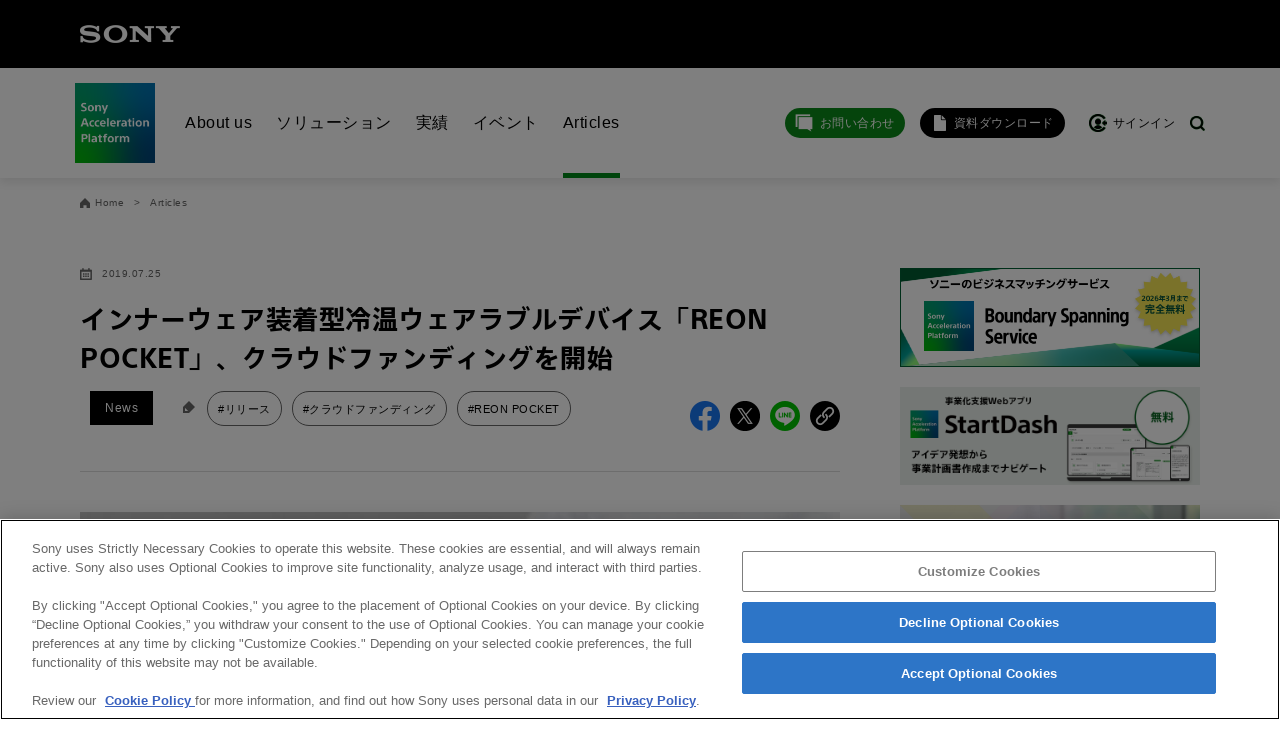

--- FILE ---
content_type: text/html; charset=utf-8
request_url: https://sony-acceleration-platform.com/article052.html
body_size: 29820
content:
<!doctype html>
<html lang="ja">
<head>
  
  <!-- Google Tag Manager -->
  <script>(function(w,d,s,l,i){w[l]=w[l]||[];w[l].push({'gtm.start':
  new Date().getTime(),event:'gtm.js'});var f=d.getElementsByTagName(s)[0],
  j=d.createElement(s),dl=l!='dataLayer'?'&l='+l:'';j.async=true;j.src=
  'https://www.googletagmanager.com/gtm.js?id='+i+dl;f.parentNode.insertBefore(j,f);
  })(window,document,'script','dataLayer','GTM-5QP62PJ');</script>
  <!-- End Google Tag Manager -->



  <meta charset="utf-8">
  <meta http-equiv="X-UA-Compatible" content="IE=edge">
  <meta name="viewport" content="width=device-width, initial-scale=1">
  <link rel="stylesheet" href="/common/fonts/sst-japanese/w55.css">

  <meta name="csrf-param" content="authenticity_token" />
<meta name="csrf-token" content="F_1rBMaKX1unPn_6fZO2xSXm9w-gmNoZWqh3GDBhTY48ewR8WgRa_6B6SR48MQhF9RjFNKxinMhlj1FiqXr-wQ" />
  <meta name="csp-nonce" />

  <link rel="stylesheet" href="/assets/application-ba12629590b5625631beb56a8dc8fb4998f97846b083ca203aed09485767d02e.css" media="all" />
  <script src="/assets/application-e4bf6c7e889b0c49702784f03bc878360aca3d2eab5028e6bee93ce3a8f67bca.js"></script>

  <link rel="alternate" type="application/rss+xml" title="RSS" href="https://sony-acceleration-platform.com/articles.xml" />

  <title>インナーウェア装着型冷温ウェアラブルデバイス「REON POCKET」、クラウドファンディングを開始 | 【Sony Acceleration Platform】新規事業の創出と事業開発を支援するプラットフォーム</title>
  <meta name="description" content="2019年7⽉22⽇（月）よりFirst Flightにて、インナーウェア装着型冷温ウェアラブルデバイス「REON POCKET（レオンポケット）」のクラウドファンディングを開始しました。">

  <!-- Facebook -->
<meta property="og:title" content="インナーウェア装着型冷温ウェアラブルデバイス「REON POCKET」、クラウドファンディングを開始" />
<meta property="og:description" content="2019年7⽉22⽇（月）よりFirst Flightにて、インナーウェア装着型冷温ウェアラブルデバイス「REON POCKET（レオンポケット）」のクラウドファンディングを開始しました。" />
<meta property="og:locale" content="ja_JP" />
<meta property="og:site_name" content="Sony Acceleration Platform" />
<meta property="og:type" content="article" />
<meta property="og:url" content="https://sony-acceleration-platform.com/article052.html" />
<meta property="og:image" content="https://ssap-portal-app-prod.s3.amazonaws.com/portal/uploads/article/cover_image/000/000/052/REON_POCKET_img-1r.jpg" />
<!-- Twitter -->
<meta name="twitter:card" content="summary_large_image" />
<meta name="twitter:title" content="インナーウェア装着型冷温ウェアラブルデバイス「REON POCKET」、クラウドファンディングを開始" />
<meta name="twitter:description" content="2019年7⽉22⽇（月）よりFirst Flightにて、インナーウェア装着型冷温ウェアラブルデバイス「REON POCKET（レオンポケット）」のクラウドファンディングを開始しました。" />
<meta name="twitter:image" content="https://ssap-portal-app-prod.s3.amazonaws.com/portal/uploads/article/cover_image/000/000/052/REON_POCKET_img-1r.jpg" />

</head>
<body class="top">
<div id="flash-success"></div>
<div id="flash-notice"></div>
<div id="flash-alert"></div>
<div id="sony-header">
  <div class="container">
    <a href="https://www.sony.com/ja/" target="_blank" class="sony" title="SONY"></a>
  </div>
</div>
<div id="main">
  <div id="global-header">
    <div class="container">
      <a href="/" class="ssap-logo" title="Sony Acceleration Platform トップ"></a>
      <div class="wrapper">
          <ul class="header-menus">
            <li class="dropdown ">
              <a href="javascript:void(0)">About us</a>
              <ul class="header-dropdown-contents">
                <li><a href="/about">Sony Acceleration Platformとは</a></li>
                <li><a href="/accelerators">アクセラレーター一覧</a></li>
              </ul>
            </li>
            <li class="dropdown ">
              <a href="javascript:void(0)">ソリューション</a>
              <ul class="header-dropdown-contents">
                <li><a href="/services">ソリューション全体像</a></li> 
                <li><a href="/services/bizdev">&nbsp;-&nbsp;事業開発支援</a></li>
                <li><a href="/services/organization">&nbsp;-&nbsp;組織・人材開発支援</a></li>
                <li><a href="/boundary_spanning_service" target="_blank">&nbsp;-&nbsp;結合促進支援：Boundary Spanning Service</a></li>
                <li><a href="/solutions" target="_blank">ソリューションを探す</a></li>
                <li><a href="/challenge50">課題から探す「事業開発のCHALLENGE 50」</a></li>
              </ul>
            </li>

            <li class="dropdown ">
              <a href="javascript:void(0)">実績</a>
              <ul class="header-dropdown-contents">
                <li><a href="/results">実績サマリー</a></li>
                <li><a href="/projects/projects_commercials">事業化実績</a></li>
                <li><a href="/special_features/project_report">サービス導入事例</a></li>
              </ul>
            </li>

            <li class="dropdown ">
              <a href="javascript:void(0)">イベント</a>
              <ul class="header-dropdown-contents">
                <li><a href="/events">セミナー・説明会</a></li>
              </ul>
            </li>
            <li class="dropdown active">
              <a href="javascript:void(0)">Articles</a>
                <ul class="header-dropdown-contents">
                <li><a href="/articles">すべての記事</a></li>
                <li><a href="/stories">連載記事</a></li>
                <li><a href="/stories/inside_stories">大企業インタビュー</a></li>
                <li><a href="/special_features/basic_knowledge">新規事業・事業開発の基礎知識</a></li>
                <li><a href="/special_features/real">新規事業の組織でよくある問題</a></li>
              </ul>
            </li>
          </ul>

          <div class="header-menus-right">
            <ul class="sign-menus">
              <li class="inquiry">
                <a href="javascript:void(0)" id="btn-faq">お問い合わせ</a>
              </li>
              <li class="download"><a href="/whitepaper"><span>資料ダウンロード</span></a></li>
              <li class="sign-in"><a href="/sign_in"><span>サインイン</span></a></li>
            </ul>
            <a href="javascript:void(0);" class="search-open" id="pc-search-open" aria-label="SEARCH"></a>
          </div>

      </div>
    </div>
  </div>

  <!-- content start -->
  
<script async defer crossorigin="anonymous" src="https://connect.facebook.net/ja_JP/sdk.js#xfbml=1&version=v3.3&appId=316302552123381&autoLogAppEvents=1"></script>
<div id="content-main" class="article " role="main">
  <section class="breadcrumb">
    <div class="container">
      <ul class="breadcrumb">
        <li class="home"><a href="/" aria-label="Home">Home</a></li>
        <li><a href="/articles">Articles</a></li>
      </ul>
    </div>
  </section>

  <div class="column-wrapper">
    <div class="column">
      <section class="content-header">
        <div class="container">
          <div class="date">2019.07.25</div>
          <h1 class="title">インナーウェア装着型冷温ウェアラブルデバイス「REON POCKET」、クラウドファンディングを開始</h1>
          <div class="meta">
            <div class="type">
              <span><a href="/articles?category=News">News</a></span>
            </div>

            <ul class="tags">
                <li class="tag"><a href="/articles?tag=%E3%83%AA%E3%83%AA%E3%83%BC%E3%82%B9">#リリース</a></li>
                <li class="tag"><a href="/articles?tag=%E3%82%AF%E3%83%A9%E3%82%A6%E3%83%89%E3%83%95%E3%82%A1%E3%83%B3%E3%83%87%E3%82%A3%E3%83%B3%E3%82%B0">#クラウドファンディング</a></li>
                <li class="tag"><a href="/articles?tag=REON+POCKET">#REON POCKET</a></li>
            </ul>
            <div class="fb-parts">
              <ul class="share-with">
                <li class="fb">
                  <a href="//www.facebook.com/share.php?u=https://sony-acceleration-platform.com/article052.html" target="_blank" aria-label="share facebook"></a>
                </li>
                <li class="tw">
                  <a href="//twitter.com/share?url=https://sony-acceleration-platform.com/article052.html&text=%E3%82%A4%E3%83%B3%E3%83%8A%E3%83%BC%E3%82%A6%E3%82%A7%E3%82%A2%E8%A3%85%E7%9D%80%E5%9E%8B%E5%86%B7%E6%B8%A9%E3%82%A6%E3%82%A7%E3%82%A2%E3%83%A9%E3%83%96%E3%83%AB%E3%83%87%E3%83%90%E3%82%A4%E3%82%B9%E3%80%8CREON+POCKET%E3%80%8D%E3%80%81%E3%82%AF%E3%83%A9%E3%82%A6%E3%83%89%E3%83%95%E3%82%A1%E3%83%B3%E3%83%87%E3%82%A3%E3%83%B3%E3%82%B0%E3%82%92%E9%96%8B%E5%A7%8B+%23%E3%83%AA%E3%83%AA%E3%83%BC%E3%82%B9+%23%E3%82%AF%E3%83%A9%E3%82%A6%E3%83%89%E3%83%95%E3%82%A1%E3%83%B3%E3%83%87%E3%82%A3%E3%83%B3%E3%82%B0+%23REON+POCKET+%23sonystartup+%23SonyAccelerationPlatform" target="_blank" aria-label="share twitter"></a>
                </li>
                <li class="ln">
                  <a href="//line.me/R/msg/text/?https://sony-acceleration-platform.com/article052.html" target="_blank" aria-label="share line"></a>
                </li>
                <li class="url"><a href="javascript:void(0)" class="share url" aria-label="share url"></a></li>
              </ul>
            </div>
          </div>
        </div>
        <div class="line"></div>
      </section>

      <section class="content">
        <div class="container" id="article-body">
          <div class="kv" style="background-image: url('https://ssap-portal-app-prod.s3.amazonaws.com/portal/uploads/article/cover_image/000/000/052/REON_POCKET_img-1r.jpg')"></div>
          <div id="toc"></div>
          <p>2019年7⽉22⽇（月）よりFirst Flightにて、インナーウェア装着型冷温ウェアラブルデバイス「REON POCKET（レオンポケット）」のクラウドファンディングを開始しました。REON POCKETはSony Startup Acceleration Program（ソニー・スタートアップ・アクセラレーション・プログラム／SSAP）の新規事業アイデアのオーディションを通過した案件で、現在事業化に向け準備を進めています。</p><figure class="image"><img src="https://ssap-portal-app-prod.s3.amazonaws.com/portal/uploads/ckeditor_asset/data/000/000/203/image01.jpg" alt="REON POCKET"></figure><h2>REON POCKETとは</h2><p>REON POCKETは、専⽤インナーウェアの⾸元にある背⾯ポケットに端末を装着し、スマートフォンアプリで端末の温度調整をして快適性を得られる、冷温両対応のウェアラブルデバイスです。ソニーがモバイル機器の開発を通じて培ってきた、独⾃の熱設計技術を搭載しています。</p><figure class="image"><img src="https://ssap-portal-app-prod.s3.amazonaws.com/portal/uploads/ckeditor_asset/data/000/000/204/%E7%B4%A0%E6%9D%902.jpg" alt="REON POCKET"></figure><figure class="image"><img src="https://ssap-portal-app-prod.s3.amazonaws.com/portal/uploads/ckeditor_asset/data/000/000/205/image03.jpg" alt="REON POCKET"></figure><p>また、東レインターナショナル株式会社が提供する専⽤インナーウェアの背⾯ポケットは、端末が⾸元にフィットする設計になっており、直接⾸元を冷やしたり温めたりすることができます。さらに、⽣地は吸⽔速乾性を持つ極細繊維のポリエステルを使⽤することで、柔らかな⾵合と快適な着⼼地を実現しています。サイズはS・M・Lの3サイズ、カラーはホワイトとベージュの2⾊展開です。</p><figure class="image"><img src="https://ssap-portal-app-prod.s3.amazonaws.com/portal/uploads/ckeditor_asset/data/000/000/206/image08.jpg" alt="REON POCKET"></figure><h2>クラウドファンディング詳細</h2><p>クラウドファンディングを通じていただいたお客さまのフィードバックを、製品開発に活かすとともに、ご⽀援（予約購⼊）いただいたお客さまには、ファンディング⽬標額に達成すると、製品をお届けできる仕組みです。</p><p>■クラウドファンディング開始：2019年7⽉22⽇<br>■クラウドファンディング終了：2019年8⽉19⽇（予定）<br>&nbsp;</p>
        </div>
      </section>

        

      

      <section class="about">
  <div class="container">
    <div class="wrapper">
      <p>
        <a href="/about">Sony Acceleration Platform</a>は、新たな価値を創造し豊かで持続可能な社会を創出することを目的に2014年にソニー社内の新規事業促進プログラムとしてスタートし、2018年10月からは社外にもサービス提供を開始。ソニーが培ってきた事業開発のノウハウや経験豊富なアクセラレーターによる伴走支援により、970件以上の支援を27業種の企業へ提供。<br>
新規事業支援だけでなく、経営改善、事業開発、組織開発、人材開発、結合促進まで幅広い事業開発における課題解決を行ううえで、ソニーとともに課題解決に挑む「ソリューションパートナー企業」のネットワーク拡充と、それによる提供ソリューションの拡充を目指します。（※ 2025年12月末時点）
      </p>
    </div>
  </div>
</section>


        <section class="sign-up">
  <div class="sign-up-banner">
    <div class="container">
      <h5>Sony Acceleration Platform<br class="sp-only"/>無料アカウント登録</h5>
      <h6>6つの限定特典</h6>
      <ul>
        <li>1.事業化支援Webアプリ「StartDash」無料で使い放題！</li>
        <li>2.新規事業のお役立ち資料 無料でダウンロードし放題！</li>
        <li>3.新規事業のヒント満載メルマガ</li>
        <li>4.限定イベント・ワークショップ参加</li>
        <li>5.新規事業のノウハウ解説！説明会参加</li>
        <li>6.トレーニング動画など会員限定コンテンツ閲覧</li>
      </ul>
      <a href="/users/new" class="btn">今すぐ無料アカウント登録</a>
    </div>
  </div>
</section>


    </div>

    <section class="related">
  <div class="container">
    <h3 class="section-title">関連記事</h3>
    <ul id="similar-articles" class="articles">
    </ul>
  </div>
</section>

<script>
  $(function () {
    $.getScript('/similar_articles?keyword=REON+POCKET&amp;to=52')
  })
</script>


    

    <div class="side-column">
      <section class="banner">
  <div class="container">
    <ul class="banners">
        <li class="banner">
          <a href="https://sony-acceleration-platform.com/boundary_spanning_service/"
             target="_blank"
              title="Boundary Spanning Service">
            <div class="image" style="background-image: url('https://ssap-portal-app-prod.s3.amazonaws.com/portal/uploads/portal_banner/image/000/000/008/article_bss-bnr_600x198_01-final-m.png')" title="Boundary Spanning Service"></div>
          </a>
        </li>
        <li class="banner">
          <a href="https://sony-acceleration-platform.com/startdash/"
             target="_blank"
              title="StartDash">
            <div class="image" style="background-image: url('https://ssap-portal-app-prod.s3.amazonaws.com/portal/uploads/portal_banner/image/000/000/001/top_official-720x238.png')" title="StartDash"></div>
          </a>
        </li>
        <li class="banner">
          <a href="https://sony-acceleration-platform.com/solutionpartners/"
              title="ソリューションパートナー募集">
            <div class="image" style="background-image: url('https://ssap-portal-app-prod.s3.amazonaws.com/portal/uploads/portal_banner/image/000/000/005/solution_partner_A_2_.png')" title="ソリューションパートナー募集"></div>
          </a>
        </li>
    </ul>
  </div>
</section>

      <section class="ranking">
  <div class="container">
    <h3 class="section-title">ランキング</h3>
    <ul id="ranking-articles" class="articles ranking">
    </ul>
  </div>
</section>

<script>
  $(function () {
    $.getScript('/ranking_articles')
  })
</script>

    </div>
  </div>

  <a href="#" id="floating-to-top" aria-label="TO TOP"></a>
</div>




  <!-- content end -->

  <!-- inquiry modal start -->
  <div id="modal-backdrop">
    <div class="inquiry-modal">
      <div class="modal-header">
        <a href="javascript:void(0)" aria-label="ダイアログを閉じる" class="modal-close"></a>
      </div>
      <div class="modal-body">
        <div class="container">
          <div class="title">お問い合わせ</div>
          <p>法人向けサービスに関するご相談・お問い合わせは以下のボタンからお願いします（外部サイトにジャンプします）。</p>
          <a href="https://sony-acceleration-platform.com/contact_us/contact_biz1/" target="_blank" rel="noopener" class="more-btn green ex">法人お問い合わせ</a>
          <p>FAQ&個人お問い合わせは以下のボタンからお願いします。</p>
          <a href="/faq" class="more-btn">FAQ &amp; 個人お問い合わせ</a>
        </div>
      </div>
    </div>
  </div>
  <!-- inquiry modal end -->

    <ul id="sp-floating-menus">
      <li>
        <a href="/"><i class="home"></i>ホーム</a>
      </li>
      <li>
        <a href="/services"><i class="services"></i>ソリューション</a>
      </li>
      <li>
        <a href="/events"><i class="events"></i>イベント</a>
      </li>
      <li>
        <a href="javascript:void(0)" id="sp-btn-faq"><i class="inquiry"></i>問い合わせ</a>
      </li>
      <li>
        <a href="javascript:void(0)" id="sp-menu-open"><i class="menus"></i>メニュー</a>
      </li>
    </ul>

  <div id="global-footer">
    <div class="dmz">
      <a href="javascript:void(0)" class="to-top" title="TO TOP"></a>
    </div>
    <div class="nav">
      <div class="container">
          <!-- for logout start -->
          <div class="button-wrapper">
            <a href="/users/new" onclick="" class="sign-up">アカウント登録</a>
            <a href="/sign_in" class="sign-in">サインイン</a>
          </div>
          <!-- for logout end -->
        <ul class="menus">
  <li class="menu">
    <span class="index no-arrow"><i class="about"></i>About us</span>
    <ul class="submenus">
      <li class="submenu"><a href="/about">Sony Acceleration Platformとは</a></li>
      <li class="submenu"><a href="/accelerators">アクセラレーター一覧</a></li>
      <li class="submenu"><a href="https://www.sony.com/ja/SonyInfo/CorporateInfo/data/" target="_blank">運営会社</a></li>
    </ul>
  </li>

  <li class="menu">
    <span class="index no-arrow"><i class="services"></i>ソリューション</span>
    <ul class="submenus">
      <li class="submenu"><a href="/services">ソリューション全体像</a></li>
      <li class="submenu"><a href="/services/bizdev">&nbsp;-&nbsp;事業開発支援</a></li>
      <li class="submenu"><a href="/services/organization">&nbsp;-&nbsp;組織・人材開発支援</a></li>
      <li class="submenu"><a href="/boundary_spanning_service" target="_blank">&nbsp;-&nbsp;結合促進支援</a></li>
      <li class="submenu"><a href="/solutions" target="_blank">ソリューションを探す</a></li>
      <li class="submenu"><a href="/challenge50">課題から探す</a></li>
    </ul>
  </li>
  <li class="menu">
    <span class="index no-arrow"><i class="result"></i>実績</span>
    <ul class="submenus">
      <li class="submenu"><a href="/results">実績サマリー</a></li>
      <li class="submenu"><a href="/projects/projects_commercials">事業化実績</a></li>
      <li class="submenu"><a href="/special_features/project_report">サービス導入事例</a></li>
    </ul>
  </li>
  <li class="menu">
    <span class="index no-arrow"><i class="events"></i>イベント</span>
    <ul class="submenus">
      <li class="submenu"><a href="/events">セミナー・説明会</a></li>
    </ul>
  </li>
  <li class="menu">
    <span class="index no-arrow"><i class="news"></i>Articles</span>
    <ul class="submenus">
      <li class="submenu"><a href="/articles">すべての記事</a></li>
      <li class="submenu"><a href="/stories">連載記事</a></li>
      <li class="submenu"><a href="/stories/inside_stories">大企業インタビュー</a></li>
      <li class="submenu"><a href="/special_features/basic_knowledge">新規事業・事業開発の基礎知識</a></li>
      <li class="submenu"><a href="/special_features/real">新規事業の組織でよくある問題</a></li>
    </ul>
  </li>
  
  <li class="menu">
    <span class="index no-arrow"><i class="faq"></i>お問い合わせ</span>
    <ul class="submenus">
      <li class="submenu"><a href="/faq">FAQ/お問い合わせ</a></li>
      <li class="submenu"><a href="https://www.sony.com/ja/SonyInfo/Jobs/recruit/" target="_blank">採用情報</a></li>
    </ul>
  </li>
</ul>
<ul class="legals">
  <li class="legal"><a href="/terms_and_conditions">サイトご利用条件</a></li>
  <li class="legal"><a href="https://www.sony.com/ja/privacy/" target="_blank">ソニーグループ共通プライバシーポリシー</a></li>
  <li class="legal"><a href="/privacy">プライバシーポリシー</a></li>
  <li class="legal"><a href="/member_terms_and_conditions">会員ご利用規約</a></li>
  <li class="legal"><a href="/cookie">Cookieポリシーおよび利用者情報の外部送信</a></li>
</ul>

      </div>
    </div>
    <div class="brand">
      <div class="container">
        <a href="/" class="ssap-logo" title="Sony Acceleration Platform トップ"></a>
        <div class="wrapper">
          <ul class="socials">
            <li class="fb"><a href="https://www.facebook.com/SonyAccelerationPlatform/" target="_blank" aria-label="facebook"></a></li>
            <li class="youtube"><a href="https://www.youtube.com/channel/UCl1Pk7ECyBoGTBdpCBHJDFw" target="_blank" aria-label="youtube"></a></li>
            <li class="rss"><a href="https://sony-acceleration-platform.com/articles.xml" aria-label="rss"></a></li>
          </ul>
          <div class="copyright">&copy; 2019-2025 Sony Group Corporation</div>
        </div>
      </div>
    </div>
  </div>
</div>

<!-- sp menu start -->
<div id="sp-menu">
  <div id="sp-menu-header">
    <div class="container">
      <a href="/" class="ssap-logo" title="Sony Acceleration Platform トップ"></a>
      <a href="javascript:void(0);" class="menu-close sp-menu-close" title="MENU"></a>
    </div>
  </div>
  <div id="sp-menu-body">
    <div class="container">
      <!-- for logout start -->
      <div class="button-wrapper">
        <a href="/users/new" onclick="" class="sign-up">アカウント登録</a>
        <a href="/sign_in" class="sign-in">サインイン</a>
      </div>
      <!-- for logout end -->
      <div class="text-and-tag-search">
        <form action="/articles" accept-charset="UTF-8" method="get">
          <input placeholder="検索" title="検索キーワード" type="text" name="keyword" id="keyword" />
          <button type="submit" data-disable-with=" "></button>
</form>          <h5>人気のキーワード</h5>
  <ul class="tags">
    <li class="tag"><a href="/articles?keyword=Sony+Open+Innovation+Day">#Sony Open Innovation Day</a></li>
    <li class="tag"><a href="/articles?keyword=Creative+Lounge+%E3%83%AC%E3%83%9D%E3%83%BC%E3%83%88">#Creative Lounge レポート</a></li>
    <li class="tag"><a href="/articles?keyword=%E4%BA%8B%E6%A5%AD%E9%96%8B%E7%99%BA%E3%81%AECHALLENGE+50">#事業開発のCHALLENGE 50</a></li>
    <li class="tag"><a href="/articles?keyword=%E3%82%AA%E3%83%BC%E3%83%97%E3%83%B3%E3%82%A4%E3%83%8E%E3%83%99%E3%83%BC%E3%82%B7%E3%83%A7%E3%83%B3">#オープンイノベーション</a></li>
    <li class="tag"><a href="/articles?keyword=%E5%85%B1%E5%89%B5">#共創</a></li>
    <li class="tag"><a href="/articles?keyword=StartDash">#StartDash</a></li>
    <li class="tag"><a href="/articles?keyword=%E6%96%B0%E4%BA%BA%E7%B7%A8%E9%9B%86%E3%81%AF%E3%83%9F%E3%82%BF">#新人編集はミタ</a></li>
  </ul>

      </div>
    </div>
  </div>
  <div id="sp-menu-footer">
    <div class="nav">
      <div class="container">
        <ul class="menus">
  <li class="menu">
    <span class="index no-arrow"><i class="about"></i>About us</span>
    <ul class="submenus">
      <li class="submenu"><a href="/about">Sony Acceleration Platformとは</a></li>
      <li class="submenu"><a href="/accelerators">アクセラレーター一覧</a></li>
      <li class="submenu"><a href="https://www.sony.com/ja/SonyInfo/CorporateInfo/data/" target="_blank">運営会社</a></li>
    </ul>
  </li>

  <li class="menu">
    <span class="index no-arrow"><i class="services"></i>ソリューション</span>
    <ul class="submenus">
      <li class="submenu"><a href="/services">ソリューション全体像</a></li>
      <li class="submenu"><a href="/services/bizdev">&nbsp;-&nbsp;事業開発支援</a></li>
      <li class="submenu"><a href="/services/organization">&nbsp;-&nbsp;組織・人材開発支援</a></li>
      <li class="submenu"><a href="/boundary_spanning_service" target="_blank">&nbsp;-&nbsp;結合促進支援</a></li>
      <li class="submenu"><a href="/solutions" target="_blank">ソリューションを探す</a></li>
      <li class="submenu"><a href="/challenge50">課題から探す</a></li>
    </ul>
  </li>
  <li class="menu">
    <span class="index no-arrow"><i class="result"></i>実績</span>
    <ul class="submenus">
      <li class="submenu"><a href="/results">実績サマリー</a></li>
      <li class="submenu"><a href="/projects/projects_commercials">事業化実績</a></li>
      <li class="submenu"><a href="/special_features/project_report">サービス導入事例</a></li>
    </ul>
  </li>
  <li class="menu">
    <span class="index no-arrow"><i class="events"></i>イベント</span>
    <ul class="submenus">
      <li class="submenu"><a href="/events">セミナー・説明会</a></li>
    </ul>
  </li>
  <li class="menu">
    <span class="index no-arrow"><i class="news"></i>Articles</span>
    <ul class="submenus">
      <li class="submenu"><a href="/articles">すべての記事</a></li>
      <li class="submenu"><a href="/stories">連載記事</a></li>
      <li class="submenu"><a href="/stories/inside_stories">大企業インタビュー</a></li>
      <li class="submenu"><a href="/special_features/basic_knowledge">新規事業・事業開発の基礎知識</a></li>
      <li class="submenu"><a href="/special_features/real">新規事業の組織でよくある問題</a></li>
    </ul>
  </li>
  
  <li class="menu">
    <span class="index no-arrow"><i class="faq"></i>お問い合わせ</span>
    <ul class="submenus">
      <li class="submenu"><a href="/faq">FAQ/お問い合わせ</a></li>
      <li class="submenu"><a href="https://www.sony.com/ja/SonyInfo/Jobs/recruit/" target="_blank">採用情報</a></li>
    </ul>
  </li>
</ul>
<ul class="legals">
  <li class="legal"><a href="/terms_and_conditions">サイトご利用条件</a></li>
  <li class="legal"><a href="https://www.sony.com/ja/privacy/" target="_blank">ソニーグループ共通プライバシーポリシー</a></li>
  <li class="legal"><a href="/privacy">プライバシーポリシー</a></li>
  <li class="legal"><a href="/member_terms_and_conditions">会員ご利用規約</a></li>
  <li class="legal"><a href="/cookie">Cookieポリシーおよび利用者情報の外部送信</a></li>
</ul>

      </div>
    </div>
  </div>
</div>
<!-- sp menu end -->


<!-- pc search form start -->
<div id="pc-search" tabindex="0">
  <div id="pc-search-header">
    <div class="container">
      <a href="/" class="ssap-logo" title="Sony Acceleration Platform トップ"></a>
      <a href="javascript:void(0);" class="menu-close" id="sp-menu-close" aria-label="MENU"></a>
    </div>
  </div>
  <div id="pc-search-body">
    <div class="container">
      <div class="text-and-tag-search">
        <form action="/articles" accept-charset="UTF-8" method="get">
          <input placeholder="検索" title="検索キーワード" type="text" name="keyword" id="keyword" />
          <button type="submit" data-disable-with=" " title="検索する"></button>
</form>          <h5>人気のキーワード</h5>
  <ul class="tags">
    <li class="tag"><a href="/articles?keyword=Sony+Open+Innovation+Day">#Sony Open Innovation Day</a></li>
    <li class="tag"><a href="/articles?keyword=Creative+Lounge+%E3%83%AC%E3%83%9D%E3%83%BC%E3%83%88">#Creative Lounge レポート</a></li>
    <li class="tag"><a href="/articles?keyword=%E4%BA%8B%E6%A5%AD%E9%96%8B%E7%99%BA%E3%81%AECHALLENGE+50">#事業開発のCHALLENGE 50</a></li>
    <li class="tag"><a href="/articles?keyword=%E3%82%AA%E3%83%BC%E3%83%97%E3%83%B3%E3%82%A4%E3%83%8E%E3%83%99%E3%83%BC%E3%82%B7%E3%83%A7%E3%83%B3">#オープンイノベーション</a></li>
    <li class="tag"><a href="/articles?keyword=%E5%85%B1%E5%89%B5">#共創</a></li>
    <li class="tag"><a href="/articles?keyword=StartDash">#StartDash</a></li>
    <li class="tag"><a href="/articles?keyword=%E6%96%B0%E4%BA%BA%E7%B7%A8%E9%9B%86%E3%81%AF%E3%83%9F%E3%82%BF">#新人編集はミタ</a></li>
  </ul>

      </div>
    </div>
  </div>
</div>
<!-- pc search form end -->

  <!-- Google Tag Manager (noscript) -->
  <noscript><iframe src="https://www.googletagmanager.com/ns.html?id=GTM-5QP62PJ"
  height="0" width="0" style="display:none;visibility:hidden"></iframe></noscript>
  <!-- End Google Tag Manager (noscript) -->


</body>
</html>


--- FILE ---
content_type: text/css
request_url: https://sony-acceleration-platform.com/assets/application-ba12629590b5625631beb56a8dc8fb4998f97846b083ca203aed09485767d02e.css
body_size: 93670
content:
:root{--main:#008A19;--main-text:#247539;--main-hover:#66CE75;--main-hover-text:#006819;--form-checked:#2CBF24;--text:#000000;--text-light:#666666;--text-light-2:#888888;--text-red:#D21D1D;--bg:#FAFAFA;--bg-2:#FFF0F0;--border:#DCDCDC;--white:#FFFFFF}#satori__creative_container{border:solid 1px var(--border);margin:30px 0}@media screen and (min-width: 769px){#satori__creative_container{margin:45px 0}}#satori__creative_container #satori__custom_form{padding:30px 20px 50px}@media screen and (min-width: 769px){#satori__creative_container #satori__custom_form{padding:50px 60px 60px}}#satori__creative_container .satori__horiz_group{display:flex;gap:0 10px;margin-top:26px}#satori__creative_container .satori__horiz_group .satori__input_group{margin-top:0}@media screen and (min-width: 769px){#satori__creative_container .satori__horiz_group{gap:0 20px}}#satori__creative_container .satori__custom_form>*:first-child{margin-top:0}#satori__creative_container .satori__input_group{margin-top:26px;padding:0;position:relative;font-size:1.4rem;font-family:'SSTJapanese W55 Regular'}@media screen and (min-width: 769px){#satori__creative_container .satori__input_group{margin-top:30px}}#satori__creative_container .satori__input_group label{display:flex;align-items:center;margin:0 0 10px;padding:0;font-family:'SST W55 Bold';color:var(--text);line-height:1}#satori__creative_container .satori__input_group .satori__require{display:inline-flex;justify-content:center;align-items:center;width:34px;height:16px;margin:0 0 0 9px;padding:0;color:var(--white);font-size:1rem;border-radius:8px;background-color:var(--main)}#satori__creative_container .satori__input_group .satori__not_require{display:none}#satori__creative_container .satori__input_group input{margin:0;padding:10px 15px;border:solid 1px var(--border);border-radius:5px;background-color:var(--bg);box-shadow:none;color:var(--text)}#satori__creative_container .satori__input_group input::placeholder{color:var(--text-light-2)}#satori__creative_container .satori__input_group select{margin:0;padding:10px 35px 10px 15px;height:auto;border:solid 1px var(--border);border-radius:5px;background:var(--bg) url(/assets/select_arrow-52c371674b1cdaad15d5802723e0aaea59cfa5017abf6b8267259517d6d1e5d3.png) no-repeat center right;background-size:35px 9px;box-shadow:none;color:var(--text);cursor:pointer;width:100%}@media screen and (min-width: 769px){#satori__creative_container .satori__input_group>select{width:auto;max-width:100%}}#satori__creative_container .satori__input_group .satori__custom_date_picker{display:flex;gap:0 12px}@media screen and (min-width: 769px){#satori__creative_container .satori__input_group .satori__custom_date_picker{gap:0 20px}}#satori__creative_container .satori__input_group input[type=checkbox]{display:none}#satori__creative_container .satori__input_group input[type=checkbox]+label{display:inline-block;position:relative;margin:0 30px 15px 0;padding:0 0 0 28px;font-family:'SSTJapanese W55 Regular';line-height:20px;cursor:pointer}#satori__creative_container .satori__input_group input[type=checkbox]+label::before{display:block;position:absolute;left:0;top:0;width:20px;height:20px;border:solid 1px var(--border);border-radius:5px;background-color:var(--bg);box-shadow:none;content:""}#satori__creative_container .satori__input_group input[type=checkbox]:checked+label::before{border:solid 1px #000;background-color:#000}#satori__creative_container .satori__input_group input[type=checkbox]:checked+label::after{display:block;position:absolute;left:0;top:0;width:12px;height:8px;border-left:solid 3px var(--white);border-bottom:solid 3px var(--white);transform:rotate(-45deg) translateY(6px);content:""}#satori__creative_container .satori__input_group input[type=radio]{display:none}#satori__creative_container .satori__input_group input[type=radio]+label{display:inline-block;position:relative;margin:0 30px 15px 0;padding:0 0 0 28px;font-family:'SSTJapanese W55 Regular';line-height:20px;cursor:pointer}#satori__creative_container .satori__input_group input[type=radio]+label::before{display:block;position:absolute;left:0;top:0;width:20px;height:20px;border:solid 1px var(--border);border-radius:50%;background-color:var(--bg);box-shadow:none;content:""}#satori__creative_container .satori__input_group input[type=radio]:checked+label::after{display:block;position:absolute;width:10px;height:10px;border-radius:50%;background-color:var(--form-checked);left:10px;top:10px;transform:translate(-50%, -50%);content:""}#satori__creative_container .satori__input_group textarea{margin:0;padding:10px 15px;height:280px;overflow-y:auto;border:solid 1px var(--border);border-radius:5px;background-color:var(--bg);box-shadow:none;color:var(--text)}#satori__creative_container .satori__input_group textarea::placeholder{color:var(--text-light-2)}#satori__creative_container .satori__input_group .satori__notes{margin:6px 0 0;padding:0;border:none;background:none;color:var(--text-light);font-size:1rem;line-height:1.5}@media screen and (min-width: 769px){#satori__creative_container .satori__input_group .satori__notes{font-size:1.2rem;line-height:1.5}}#satori__creative_container .satori__input_group .satori__system_notes{display:none}#satori__creative_container .satori__input_group.error input,#satori__creative_container .satori__input_group.error select,#satori__creative_container .satori__input_group.error input[type="checkbox"]::before{background-color:var(--bg-2)}#satori__creative_container .satori__input_group .satori__error_messages{margin:6px 0 0;padding:0;width:100%;border:none;background:none;color:var(--text-red);font-size:1rem;line-height:1.5}@media screen and (min-width: 769px){#satori__creative_container .satori__input_group .satori__error_messages{font-size:1.2rem;line-height:1.5}}#satori__creative_container .satori__input_group .satori__error_messages span{display:block}#satori__creative_container #satori__privacy_policy_agreement_wrapper{margin-top:36px;padding:0;text-align:center}@media screen and (min-width: 769px){#satori__creative_container #satori__privacy_policy_agreement_wrapper{margin-top:40px}}#satori__creative_container #satori__privacy_policy_agreement_wrapper .satori__message{margin:0;padding:0;font-size:1.4rem}#satori__creative_container #satori__privacy_policy_agreement_wrapper .satori__input_group{display:flex;justify-content:center;align-items:center;flex-wrap:wrap}#satori__creative_container #satori__privacy_policy_agreement_wrapper .satori__input_group input[type=checkbox]+label{margin:0}#satori__creative_container #satori__privacy_policy_agreement_wrapper .satori__input_group input[type=checkbox]+label .satori__require{margin-left:3px}#satori__creative_container .satori__submit_group{margin:40px auto 0 !important;display:flex;justify-content:center;align-items:center;flex-direction:column-reverse}#satori__creative_container .satori__submit_group .satori__btn.submit{display:block;text-align:left;width:100%;max-width:335px;height:44px;padding:0 0 0 20px;border-radius:0;line-height:44px;background:var(--main) url(/assets/icon_arrow_white-11e8e2ac9de3d9b54373d5980d6c3d654e1a44ed714a914d4c4cdf1069cea6ef.png) no-repeat right center;background-size:14px 12px;background-position:right 15px center;border:none;font-size:1.2rem;color:var(--white);font-family:'SST W55 Bold'}#satori__creative_container .satori__submit_group .satori__btn.submit:hover,#satori__creative_container .satori__submit_group .satori__btn.submit:focus{border-color:var(--main-hover);background-image:url(/assets/icon_arrow_green-e93aaa38ce11266ec2935a42d8e388a022528657f743323e6e7e2dd2cc8e1e3d.png);background-color:var(--main-hover);color:var(--main);opacity:1}#satori__creative_container .satori__submit_group .satori__btn.cancel{margin:25px auto 0;padding:0;width:auto;min-width:fit-content;background:none;text-align:center;font-size:1.4rem;color:var(--main);text-decoration:underline;display:block}#satori__creative_container .satori__input_group:has(*:disabled){padding-bottom:10px;border-bottom:solid 1px var(--border)}#satori__creative_container .satori__input_group:has(*:disabled) .satori__require{display:none}#satori__creative_container .satori__input_group input:disabled{padding:0;border:none;border-radius:0;background-color:var(--white) !important;background-image:none !important}#satori__creative_container .satori__input_group select:disabled{padding:0;border:none;border-radius:0;background-color:var(--white) !important;background-image:none;opacity:1.0;cursor:default}#satori__creative_container .satori__input_group:has(select:disabled) .satori__custom_date_picker{display:block}#satori__creative_container .satori__input_group:has(select:disabled) .satori__custom_date_picker select{width:4rem}#satori__creative_container .satori__input_group:has(select:disabled) .satori__custom_date_picker .date-month,#satori__creative_container .satori__input_group:has(select:disabled) .satori__custom_date_picker .date-day{width:calc(4rem + 14px);padding-left:14px;background-image:url(/assets/icon_slash-045d3580d54cd592bbf3d6d2b7be6225f597bd200d7c6ee69d2545ddd5f15d13.png);background-position:left center;background-size:13px auto;text-align:center}#satori__creative_container .satori__input_group input[type=checkbox]:disabled+label{padding-left:0}#satori__creative_container .satori__input_group input[type=checkbox]:disabled+label::before,#satori__creative_container .satori__input_group input[type=checkbox]:disabled+label::after{display:none}#satori__creative_container .satori__input_group input[type=checkbox]:disabled:not(:checked)+label{display:none}#satori__creative_container .satori__input_group input[type=checkbox]:disabled:not(:checked)+label+br{display:none}#satori__creative_container .satori__input_group input[type=radio]:disabled+label{padding-left:0}#satori__creative_container .satori__input_group input[type=radio]:disabled+label::before,#satori__creative_container .satori__input_group input[type=radio]:disabled+label::after{display:none}#satori__creative_container .satori__input_group input[type=radio]:disabled:not(:checked)+label{display:none}#satori__creative_container .satori__input_group input[type=radio]:disabled:not(:checked)+label+br{display:none}#satori__creative_container .satori__input_group textarea:disabled{padding:0;border:none;border-radius:0;background-color:var(--white) !important;overflow-y:visible;height:auto;background:none}#satori__creative_container .satori__input_group:has(*:disabled) .satori__notes{display:none}#satori__creative_container .satori__input_group .satori__system_notes{display:none}#satori__creative_container #satori__privacy_policy_agreement_wrapper:has(*:disabled){display:none}#satori__creative_container #satori__finish_panel .satori__message{margin:0;padding:0;font-family:'SST W55 Bold';line-height:2}.slick-prev,.slick-next{position:absolute;display:block;height:20px;width:20px;line-height:0px;font-size:0px;cursor:pointer;background:transparent;color:transparent;top:50%;-webkit-transform:translate(0, -50%);-ms-transform:translate(0, -50%);transform:translate(0, -50%);padding:0;border:none;outline:none}.slick-prev:hover,.slick-prev:focus,.slick-next:hover,.slick-next:focus{outline:none;background:transparent;color:transparent}.slick-prev:hover:before,.slick-prev:focus:before,.slick-next:hover:before,.slick-next:focus:before{opacity:1}.slick-prev.slick-disabled:before,.slick-next.slick-disabled:before{opacity:0.25}.slick-prev:before,.slick-next:before{font-size:20px;line-height:1;color:white;opacity:0.75;-webkit-font-smoothing:antialiased;-moz-osx-font-smoothing:grayscale}.slick-prev{left:-25px}[dir="rtl"] .slick-prev{left:auto;right:-25px}.slick-prev:before{content:"←"}[dir="rtl"] .slick-prev:before{content:"→"}.slick-next{right:-25px}[dir="rtl"] .slick-next{left:-25px;right:auto}.slick-next:before{content:"→"}[dir="rtl"] .slick-next:before{content:"←"}.slick-dotted.slick-slider{margin-bottom:30px}.slick-dots{position:absolute;bottom:-25px;list-style:none;display:block;text-align:center;padding:0;margin:0;width:100%}.slick-dots li{position:relative;display:inline-block;height:20px;width:20px;margin:0 5px;padding:0;cursor:pointer}.slick-dots li button{border:0;background:transparent;display:block;height:20px;width:20px;outline:none;line-height:0px;font-size:0px;color:transparent;padding:5px;cursor:pointer}.slick-dots li button:hover,.slick-dots li button:focus{outline:none}.slick-dots li button:hover:before,.slick-dots li button:focus:before{opacity:1}.slick-dots li button:before{position:absolute;top:0;left:0;content:"•";width:20px;height:20px;font-size:6px;line-height:20px;text-align:center;color:black;opacity:0.25;-webkit-font-smoothing:antialiased;-moz-osx-font-smoothing:grayscale}.slick-dots li.slick-active button:before{color:black;opacity:0.75}.slick-slider{position:relative;display:block;box-sizing:border-box;-webkit-touch-callout:none;-webkit-user-select:none;-khtml-user-select:none;-moz-user-select:none;-ms-user-select:none;user-select:none;-ms-touch-action:pan-y;touch-action:pan-y;-webkit-tap-highlight-color:transparent}.slick-list{position:relative;overflow:hidden;display:block;margin:0;padding:0}.slick-list:focus{outline:none}.slick-list.dragging{cursor:pointer;cursor:hand}.slick-slider .slick-track,.slick-slider .slick-list{-webkit-transform:translate3d(0, 0, 0);-moz-transform:translate3d(0, 0, 0);-ms-transform:translate3d(0, 0, 0);-o-transform:translate3d(0, 0, 0);transform:translate3d(0, 0, 0)}.slick-track{position:relative;left:0;top:0;display:block;margin-left:auto;margin-right:auto}.slick-track:before,.slick-track:after{content:"";display:table}.slick-track:after{clear:both}.slick-loading .slick-track{visibility:hidden}.slick-slide{float:left;height:100%;min-height:1px;display:none}[dir="rtl"] .slick-slide{float:right}.slick-slide img{display:block}.slick-slide.slick-loading img{display:none}.slick-slide.dragging img{pointer-events:none}.slick-initialized .slick-slide{display:block}.slick-loading .slick-slide{visibility:hidden}.slick-vertical .slick-slide{display:block;height:auto;border:1px solid transparent}.slick-arrow.slick-hidden{display:none}html,body,div,span,applet,object,iframe,h1,h2,h3,h4,h5,h6,p,blockquote,pre,a,abbr,acronym,address,big,cite,code,del,dfn,em,img,ins,kbd,q,s,samp,small,strike,strong,sub,sup,tt,var,b,u,i,center,dl,dt,dd,ol,ul,li,fieldset,form,label,legend,table,caption,tbody,tfoot,thead,tr,th,td,article,aside,canvas,details,embed,figure,figcaption,footer,header,hgroup,menu,nav,output,ruby,section,summary,time,mark,audio,video{margin:0;padding:0;border:0;font:inherit;font-size:100%;vertical-align:baseline}html{line-height:1}ol,ul{list-style:none}table{border-collapse:collapse;border-spacing:0}caption,th,td{text-align:left;font-weight:normal;vertical-align:middle}q,blockquote{quotes:none}q:before,q:after,blockquote:before,blockquote:after{content:"";content:none}a img{border:none}article,aside,details,figcaption,figure,footer,header,hgroup,main,menu,nav,section,summary{display:block}.slick-slider{position:relative;display:block;box-sizing:border-box;-webkit-touch-callout:none;-webkit-user-select:none;-khtml-user-select:none;-moz-user-select:none;-ms-user-select:none;user-select:none;-ms-touch-action:pan-y;touch-action:pan-y;-webkit-tap-highlight-color:transparent}.slick-list{position:relative;overflow:hidden;display:block;margin:0;padding:0}.slick-list:focus{outline:none}.slick-list.dragging{cursor:pointer;cursor:hand}.slick-slider .slick-track,.slick-slider .slick-list{-webkit-transform:translate3d(0, 0, 0);-moz-transform:translate3d(0, 0, 0);-ms-transform:translate3d(0, 0, 0);-o-transform:translate3d(0, 0, 0);transform:translate3d(0, 0, 0)}.slick-track{position:relative;left:0;top:0;display:block;margin-left:auto;margin-right:auto}.slick-track:before,.slick-track:after{content:"";display:table}.slick-track:after{clear:both}.slick-loading .slick-track{visibility:hidden}.slick-slide{float:left;height:100%;min-height:1px;display:none}[dir="rtl"] .slick-slide{float:right}.slick-slide img{display:block}.slick-slide.slick-loading img{display:none}.slick-slide.dragging img{pointer-events:none}.slick-initialized .slick-slide{display:block}.slick-loading .slick-slide{visibility:hidden}.slick-vertical .slick-slide{display:block;height:auto;border:1px solid transparent}.slick-arrow.slick-hidden{display:none}.slick-prev,.slick-next{position:absolute;display:block;height:20px;width:20px;line-height:0px;font-size:0px;cursor:pointer;background:transparent;color:transparent;top:50%;-webkit-transform:translate(0, -50%);-ms-transform:translate(0, -50%);transform:translate(0, -50%);padding:0;border:none;outline:none}.slick-prev:hover,.slick-prev:focus,.slick-next:hover,.slick-next:focus{outline:none;background:transparent;color:transparent}.slick-prev:hover:before,.slick-prev:focus:before,.slick-next:hover:before,.slick-next:focus:before{opacity:1}.slick-prev.slick-disabled:before,.slick-next.slick-disabled:before{opacity:0.25}.slick-prev:before,.slick-next:before{font-size:20px;line-height:1;color:white;opacity:0.75;-webkit-font-smoothing:antialiased;-moz-osx-font-smoothing:grayscale}.slick-prev{left:-25px}[dir="rtl"] .slick-prev{left:auto;right:-25px}.slick-prev:before{content:"←"}[dir="rtl"] .slick-prev:before{content:"→"}.slick-next{right:-25px}[dir="rtl"] .slick-next{left:-25px;right:auto}.slick-next:before{content:"→"}[dir="rtl"] .slick-next:before{content:"←"}.slick-dotted.slick-slider{margin-bottom:30px}.slick-dots{position:absolute;bottom:-25px;list-style:none;display:block;text-align:center;padding:0;margin:0;width:100%}.slick-dots li{position:relative;display:inline-block;height:20px;width:20px;margin:0 5px;padding:0;cursor:pointer}.slick-dots li button{border:0;background:transparent;display:block;height:20px;width:20px;outline:none;line-height:0px;font-size:0px;color:transparent;padding:5px;cursor:pointer}.slick-dots li button:hover,.slick-dots li button:focus{outline:none}.slick-dots li button:hover:before,.slick-dots li button:focus:before{opacity:1}.slick-dots li button:before{position:absolute;top:0;left:0;content:"•";width:20px;height:20px;font-size:6px;line-height:20px;text-align:center;color:black;opacity:0.25;-webkit-font-smoothing:antialiased;-moz-osx-font-smoothing:grayscale}.slick-dots li.slick-active button:before{color:black;opacity:0.75}:root{--main:#008A19;--main-text:#247539;--main-hover:#66CE75;--main-hover-text:#006819;--form-checked:#2CBF24;--text:#000000;--text-light:#666666;--text-light-2:#888888;--text-red:#D21D1D;--bg:#FAFAFA;--bg-2:#FFF0F0;--border:#DCDCDC;--white:#FFFFFF}#satori__creative_container{border:solid 1px var(--border);margin:30px 0}@media screen and (min-width: 769px){#satori__creative_container{margin:45px 0}}#satori__creative_container #satori__custom_form{padding:30px 20px 50px}@media screen and (min-width: 769px){#satori__creative_container #satori__custom_form{padding:50px 60px 60px}}#satori__creative_container .satori__horiz_group{display:flex;gap:0 10px;margin-top:26px}#satori__creative_container .satori__horiz_group .satori__input_group{margin-top:0}@media screen and (min-width: 769px){#satori__creative_container .satori__horiz_group{gap:0 20px}}#satori__creative_container .satori__custom_form>*:first-child{margin-top:0}#satori__creative_container .satori__input_group{margin-top:26px;padding:0;position:relative;font-size:1.4rem;font-family:'SSTJapanese W55 Regular'}@media screen and (min-width: 769px){#satori__creative_container .satori__input_group{margin-top:30px}}#satori__creative_container .satori__input_group label{display:flex;align-items:center;margin:0 0 10px;padding:0;font-family:'SST W55 Bold';color:var(--text);line-height:1}#satori__creative_container .satori__input_group .satori__require{display:inline-flex;justify-content:center;align-items:center;width:34px;height:16px;margin:0 0 0 9px;padding:0;color:var(--white);font-size:1rem;border-radius:8px;background-color:var(--main)}#satori__creative_container .satori__input_group .satori__not_require{display:none}#satori__creative_container .satori__input_group input{margin:0;padding:10px 15px;border:solid 1px var(--border);border-radius:5px;background-color:var(--bg);box-shadow:none;color:var(--text)}#satori__creative_container .satori__input_group input::placeholder{color:var(--text-light-2)}#satori__creative_container .satori__input_group select{margin:0;padding:10px 35px 10px 15px;height:auto;border:solid 1px var(--border);border-radius:5px;background:var(--bg) url(/assets/select_arrow-52c371674b1cdaad15d5802723e0aaea59cfa5017abf6b8267259517d6d1e5d3.png) no-repeat center right;background-size:35px 9px;box-shadow:none;color:var(--text);cursor:pointer;width:100%}@media screen and (min-width: 769px){#satori__creative_container .satori__input_group>select{width:auto;max-width:100%}}#satori__creative_container .satori__input_group .satori__custom_date_picker{display:flex;gap:0 12px}@media screen and (min-width: 769px){#satori__creative_container .satori__input_group .satori__custom_date_picker{gap:0 20px}}#satori__creative_container .satori__input_group input[type=checkbox]{display:none}#satori__creative_container .satori__input_group input[type=checkbox]+label{display:inline-block;position:relative;margin:0 30px 15px 0;padding:0 0 0 28px;font-family:'SSTJapanese W55 Regular';line-height:20px;cursor:pointer}#satori__creative_container .satori__input_group input[type=checkbox]+label::before{display:block;position:absolute;left:0;top:0;width:20px;height:20px;border:solid 1px var(--border);border-radius:5px;background-color:var(--bg);box-shadow:none;content:""}#satori__creative_container .satori__input_group input[type=checkbox]:checked+label::before{border:solid 1px #000;background-color:#000}#satori__creative_container .satori__input_group input[type=checkbox]:checked+label::after{display:block;position:absolute;left:0;top:0;width:12px;height:8px;border-left:solid 3px var(--white);border-bottom:solid 3px var(--white);transform:rotate(-45deg) translateY(6px);content:""}#satori__creative_container .satori__input_group input[type=radio]{display:none}#satori__creative_container .satori__input_group input[type=radio]+label{display:inline-block;position:relative;margin:0 30px 15px 0;padding:0 0 0 28px;font-family:'SSTJapanese W55 Regular';line-height:20px;cursor:pointer}#satori__creative_container .satori__input_group input[type=radio]+label::before{display:block;position:absolute;left:0;top:0;width:20px;height:20px;border:solid 1px var(--border);border-radius:50%;background-color:var(--bg);box-shadow:none;content:""}#satori__creative_container .satori__input_group input[type=radio]:checked+label::after{display:block;position:absolute;width:10px;height:10px;border-radius:50%;background-color:var(--form-checked);left:10px;top:10px;transform:translate(-50%, -50%);content:""}#satori__creative_container .satori__input_group textarea{margin:0;padding:10px 15px;height:280px;overflow-y:auto;border:solid 1px var(--border);border-radius:5px;background-color:var(--bg);box-shadow:none;color:var(--text)}#satori__creative_container .satori__input_group textarea::placeholder{color:var(--text-light-2)}#satori__creative_container .satori__input_group .satori__notes{margin:6px 0 0;padding:0;border:none;background:none;color:var(--text-light);font-size:1rem;line-height:1.5}@media screen and (min-width: 769px){#satori__creative_container .satori__input_group .satori__notes{font-size:1.2rem;line-height:1.5}}#satori__creative_container .satori__input_group .satori__system_notes{display:none}#satori__creative_container .satori__input_group.error input,#satori__creative_container .satori__input_group.error select,#satori__creative_container .satori__input_group.error input[type="checkbox"]::before{background-color:var(--bg-2)}#satori__creative_container .satori__input_group .satori__error_messages{margin:6px 0 0;padding:0;width:100%;border:none;background:none;color:var(--text-red);font-size:1rem;line-height:1.5}@media screen and (min-width: 769px){#satori__creative_container .satori__input_group .satori__error_messages{font-size:1.2rem;line-height:1.5}}#satori__creative_container .satori__input_group .satori__error_messages span{display:block}#satori__creative_container #satori__privacy_policy_agreement_wrapper{margin-top:36px;padding:0;text-align:center}@media screen and (min-width: 769px){#satori__creative_container #satori__privacy_policy_agreement_wrapper{margin-top:40px}}#satori__creative_container #satori__privacy_policy_agreement_wrapper .satori__message{margin:0;padding:0;font-size:1.4rem}#satori__creative_container #satori__privacy_policy_agreement_wrapper .satori__input_group{display:flex;justify-content:center;align-items:center;flex-wrap:wrap}#satori__creative_container #satori__privacy_policy_agreement_wrapper .satori__input_group input[type=checkbox]+label{margin:0}#satori__creative_container #satori__privacy_policy_agreement_wrapper .satori__input_group input[type=checkbox]+label .satori__require{margin-left:3px}#satori__creative_container .satori__submit_group{margin:40px auto 0 !important;display:flex;justify-content:center;align-items:center;flex-direction:column-reverse}#satori__creative_container .satori__submit_group .satori__btn.submit{display:block;text-align:left;width:100%;max-width:335px;height:44px;padding:0 0 0 20px;border-radius:0;line-height:44px;background:var(--main) url(/assets/icon_arrow_white-11e8e2ac9de3d9b54373d5980d6c3d654e1a44ed714a914d4c4cdf1069cea6ef.png) no-repeat right center;background-size:14px 12px;background-position:right 15px center;border:none;font-size:1.2rem;color:var(--white);font-family:'SST W55 Bold'}#satori__creative_container .satori__submit_group .satori__btn.submit:hover,#satori__creative_container .satori__submit_group .satori__btn.submit:focus{border-color:var(--main-hover);background-image:url(/assets/icon_arrow_green-e93aaa38ce11266ec2935a42d8e388a022528657f743323e6e7e2dd2cc8e1e3d.png);background-color:var(--main-hover);color:var(--main);opacity:1}#satori__creative_container .satori__submit_group .satori__btn.cancel{margin:25px auto 0;padding:0;width:auto;min-width:fit-content;background:none;text-align:center;font-size:1.4rem;color:var(--main);text-decoration:underline;display:block}#satori__creative_container .satori__input_group:has(*:disabled){padding-bottom:10px;border-bottom:solid 1px var(--border)}#satori__creative_container .satori__input_group:has(*:disabled) .satori__require{display:none}#satori__creative_container .satori__input_group input:disabled{padding:0;border:none;border-radius:0;background-color:var(--white) !important;background-image:none !important}#satori__creative_container .satori__input_group select:disabled{padding:0;border:none;border-radius:0;background-color:var(--white) !important;background-image:none;opacity:1.0;cursor:default}#satori__creative_container .satori__input_group:has(select:disabled) .satori__custom_date_picker{display:block}#satori__creative_container .satori__input_group:has(select:disabled) .satori__custom_date_picker select{width:4rem}#satori__creative_container .satori__input_group:has(select:disabled) .satori__custom_date_picker .date-month,#satori__creative_container .satori__input_group:has(select:disabled) .satori__custom_date_picker .date-day{width:calc(4rem + 14px);padding-left:14px;background-image:url(/assets/icon_slash-045d3580d54cd592bbf3d6d2b7be6225f597bd200d7c6ee69d2545ddd5f15d13.png);background-position:left center;background-size:13px auto;text-align:center}#satori__creative_container .satori__input_group input[type=checkbox]:disabled+label{padding-left:0}#satori__creative_container .satori__input_group input[type=checkbox]:disabled+label::before,#satori__creative_container .satori__input_group input[type=checkbox]:disabled+label::after{display:none}#satori__creative_container .satori__input_group input[type=checkbox]:disabled:not(:checked)+label{display:none}#satori__creative_container .satori__input_group input[type=checkbox]:disabled:not(:checked)+label+br{display:none}#satori__creative_container .satori__input_group input[type=radio]:disabled+label{padding-left:0}#satori__creative_container .satori__input_group input[type=radio]:disabled+label::before,#satori__creative_container .satori__input_group input[type=radio]:disabled+label::after{display:none}#satori__creative_container .satori__input_group input[type=radio]:disabled:not(:checked)+label{display:none}#satori__creative_container .satori__input_group input[type=radio]:disabled:not(:checked)+label+br{display:none}#satori__creative_container .satori__input_group textarea:disabled{padding:0;border:none;border-radius:0;background-color:var(--white) !important;overflow-y:visible;height:auto;background:none}#satori__creative_container .satori__input_group:has(*:disabled) .satori__notes{display:none}#satori__creative_container .satori__input_group .satori__system_notes{display:none}#satori__creative_container #satori__privacy_policy_agreement_wrapper:has(*:disabled){display:none}#satori__creative_container #satori__finish_panel .satori__message{margin:0;padding:0;font-family:'SST W55 Bold';line-height:2}#copy-url{color:#ffffff}html{font-size:62.5%;letter-spacing:0.05em;height:100%;background-color:#ffffff;line-height:180%;-webkit-text-size-adjust:100%}html.open-modal{overflow:hidden}body{position:relative;min-width:100%;display:inline-block;height:100%;font-family:"SST W55 Regular", "SSTJpPro-Regular", "Lucida Grande", "Hiragino Kaku Gothic ProN", "メイリオ", Meiryo, sans-serif, "Lucida Grande", "Hiragino Kaku Gothic ProN", "メイリオ", Meiryo, sans-serif}body.open-modal{overflow:hidden}a{text-decoration:none;-moz-transition:all 0.2s ease 0s;-o-transition:all 0.2s ease 0s;-webkit-transition:all 0.2s ease;-webkit-transition-delay:0s;transition:all 0.2s ease 0s}*{box-sizing:border-box}.pc-only{display:none !important}.sp-only{display:inherit !important}.container{padding:0 20px}@-moz-keyframes fade-in{0%{display:none;opacity:0}1%{display:block;opacity:0}100%{display:block;opacity:1}}@-webkit-keyframes fade-in{0%{display:none;opacity:0}1%{display:block;opacity:0}100%{display:block;opacity:1}}@keyframes fade-in{0%{display:none;opacity:0}1%{display:block;opacity:0}100%{display:block;opacity:1}}@-moz-keyframes fade-out{0%{display:block;opacity:0}99%{display:block;opacity:0.1}100%{display:none;opacity:0}}@-webkit-keyframes fade-out{0%{display:block;opacity:0}99%{display:block;opacity:0.1}100%{display:none;opacity:0}}@keyframes fade-out{0%{display:block;opacity:0}99%{display:block;opacity:0.1}100%{display:none;opacity:0}}#flash-notice,#flash-alert,#flash-success{position:fixed;border:2px solid #008a19;background-color:#ffffff;color:#008a19;font-size:1.2rem;font-family:"SST W55 Bold", "SSTJpPro-Bold", "Lucida Grande", "Hiragino Kaku Gothic ProN", "メイリオ", Meiryo, sans-serif;padding:10px 20px;top:150px;right:10px;z-index:10001;max-width:calc(100vw - 20px);-moz-transition:all 1s ease 0s;-o-transition:all 1s ease 0s;-webkit-transition:all 1s ease;-webkit-transition-delay:0s;transition:all 1s ease 0s;visibility:hidden;opacity:0}#flash-notice.active,#flash-alert.active,#flash-success.active{opacity:1;transition-delay:0s;opacity:1;visibility:visible}#flash-alert{border:2px solid #d21d1d !important;color:#d21d1d !important}#whitepaper-top-banner{position:fixed;z-index:900;width:335px;height:70px;-moz-border-radius:60px;-webkit-border-radius:60px;border-radius:60px;color:#ffffff;font-size:1.1rem;bottom:92px;left:50%;margin-left:-167.5px;line-height:2;display:-webkit-flex;display:flex;-webkit-align-items:center;align-items:center;padding:0 50px 0 30px;background:#000 url(/assets/icon_arrow_white-11e8e2ac9de3d9b54373d5980d6c3d654e1a44ed714a914d4c4cdf1069cea6ef.png) no-repeat right 20px center;background-size:14px 12px}#whitepaper-top-banner.hide{display:none}#sony-header{height:39px;background-color:#000000}#sony-header .container{padding:13px 0 0 13px;height:100%}#sony-header .container .sony{display:inline-block;width:70px;height:12.35px;background:transparent url(/assets/logo_sony-4ac67a04bac685b1f7c9659645613bb8aadd846c91be1ab42a942719abdbe464.png) no-repeat center center;background-size:contain}#global-header{box-shadow:0 8px 8px 0 rgba(0,0,0,0.08);z-index:1000;height:54px;background-color:#ffffff;-moz-transition:all 0.2s ease 0s;-o-transition:all 0.2s ease 0s;-webkit-transition:all 0.2s ease;-webkit-transition-delay:0s;transition:all 0.2s ease 0s}#global-header .container{padding:0}#global-header .container{height:90px;display:-webkit-flex;display:flex;-webkit-justify-content:space-between;justify-content:space-between}#global-header .wrapper{display:-webkit-flex;display:flex;height:100%}@media (min-width: 769px){#global-header .wrapper{-webkit-justify-content:space-between;justify-content:space-between;flex:1;margin-left:30px}}#global-header .ssap-logo{display:block;width:42px;height:42px;margin:6px 0 6px 14px;-moz-transition:all 0.2s ease 0s;-o-transition:all 0.2s ease 0s;-webkit-transition:all 0.2s ease;-webkit-transition-delay:0s;transition:all 0.2s ease 0s;background:transparent url(/common/img/logo_sap.png) no-repeat center center;background-size:contain}#global-header .menu-open{display:block;width:20px;height:14px;-moz-transition:all 0.2s ease 0s;-o-transition:all 0.2s ease 0s;-webkit-transition:all 0.2s ease;-webkit-transition-delay:0s;transition:all 0.2s ease 0s;background:transparent url(/assets/icon_menu-1110d8391fca4f76f773cabe9b0df9a89ef275159e6bde4f8f5c27dff5befc8a.png) no-repeat center center;background-size:contain;margin:22px 20px 0 0}#global-header .sp-account-menu-open{display:block;width:24px !important;height:24px !important;background:transparent url(/assets/icon_account-d974db50cdd771569c30586ee90392022dda7e4e1434dcd7bb2eb130c7df0528.png) no-repeat center center;background-size:contain;margin:15px 20px 0 0}#global-header .pc-account-menu{display:none}#global-header .search-open{display:none}#global-header .header-menus{display:none}#global-header .sign-menus li.inquiry{display:none;height:30px;line-height:30px;font-size:1.2rem;-moz-transition:all 0.2s ease 0s;-o-transition:all 0.2s ease 0s;-webkit-transition:all 0.2s ease;-webkit-transition-delay:0s;transition:all 0.2s ease 0s;-moz-border-radius:230px;-webkit-border-radius:230px;border-radius:230px;background:#0B8A19 url(/assets/icon_header_inquiry-78162a3db574dcd7832687eb6a697fd89ab15aff309b030dfe45b498586af86e.png) no-repeat 10px center;background-size:18px 18px}#global-header .sign-menus li.inquiry a{text-indent:35px;color:#ffffff}@media (min-width: 769px){#global-header .sign-menus li.inquiry{display:block}}#global-header .sign-menus li.download{background:#000 url(/assets/icon_document-423adedef73d0aad4459bb58279312afe4f179734b74c07ceeb377e5a643cc77.png) no-repeat 14px center;background-size:12px 16px;text-indent:34px;height:30px;line-height:30px;font-size:1.2rem;-moz-border-radius:15px;-webkit-border-radius:15px;border-radius:15px;padding-right:11px;margin:12px 15px 0 0}#global-header .sign-menus li.download span{display:inline}#global-header .sign-menus li.download a{color:#ffffff}#global-header .sign-menus li.sign-in{width:24px;height:24px;background:url(/assets/icon_sign_in-c614d707567b9bccdbdefb1c864535ecd2be3d85d7377c0a0e1afc94716dbd30.png) no-repeat center center/contain,url(/assets/icon_sign_in_green-2c150826925d160dc1e87f5bf6e012ccd158063f247efc555ec9f2afe92e88d7.png) no-repeat center center/contain;margin:15px 16px 0 0}#global-header .sign-menus li a{width:100%;height:100%;display:block}#global-header .sign-menus li span{display:none}#sp-menu,#sp-account-menu{background-color:#f1f1f1;position:fixed;z-index:1100;width:100%;height:100%;top:0;bottom:0;left:0;right:0;display:none;opacity:0;padding-top:54px;overflow:scroll;-webkit-overflow-scrolling:touch}#sp-menu.active,#sp-account-menu.active{opacity:1;-moz-animation-name:fade-in;-webkit-animation-name:fade-in;animation-name:fade-in;-moz-animation-duration:0.5s;-webkit-animation-duration:0.5s;animation-duration:0.5s;display:block}#sp-menu-header,#sp-account-menu-header,#pc-search-header{box-shadow:0 8px 8px 0 rgba(0,0,0,0.08);z-index:1101;height:54px;background-color:#ffffff;position:fixed;top:0;width:100%;overflow:auto}#sp-menu-header .container,#sp-account-menu-header .container,#pc-search-header .container{height:54px;padding-left:14px;padding-right:22.8px;display:-webkit-flex;display:flex;-webkit-justify-content:space-between;justify-content:space-between;-webkit-align-items:center;align-items:center}#sp-menu-header .ssap-logo,#sp-account-menu-header .ssap-logo,#pc-search-header .ssap-logo{display:block;width:42px;height:42px;background:transparent url(/common/img/logo_sap.png) no-repeat center center;background-size:contain}#sp-menu-header .menu-close,#sp-account-menu-header .menu-close,#pc-search-header .menu-close{display:block;width:18.38px;height:18.38px;background:transparent url(/assets/icon_close-6079bb817441a5b8e23eee61c815ee25554c168f08fe56367a2c3445c6b83430.png) no-repeat center center;background-size:contain}#sp-menu{padding-top:0}#sp-menu-header{position:relative;box-shadow:none}#sp-menu-header .menu-close{position:fixed;bottom:20px;right:20px;width:44px;height:44px;background:#fff url(/assets/icon_close-6079bb817441a5b8e23eee61c815ee25554c168f08fe56367a2c3445c6b83430.png) no-repeat center center;background-size:18.38px 18.38px;-moz-border-radius:22px;-webkit-border-radius:22px;border-radius:22px;box-shadow:0 5px 8px 0 rgba(0,0,0,0.08)}#sp-menu-body .container{padding:40px 20px 0 20px}#sp-menu-body .container .button-wrapper{padding-bottom:27px;display:-webkit-flex;display:flex}#sp-menu-body .container .button-wrapper a{display:inline-block;height:34px;line-height:32px;border:1px solid #000000;-moz-border-radius:17px;-webkit-border-radius:17px;border-radius:17px;color:#000000;font-size:1.2rem;text-indent:40px;padding-right:10px;margin-right:7px}#sp-menu-body .container .button-wrapper a.sign-up{background:transparent url(/assets/icon_sign_up-319a92256179de950c492d3fc1c48d7fa68be9edaceec26672f7da110b285e12.png) no-repeat 11px center;background-size:20px 20px}#sp-menu-body .container .button-wrapper a.sign-in{background:transparent url(/assets/icon_sign_in-c614d707567b9bccdbdefb1c864535ecd2be3d85d7377c0a0e1afc94716dbd30.png) no-repeat 11px center;background-size:20px 20px}.text-and-tag-search form{display:block;border-bottom:1px solid #000000;margin-bottom:30px;display:-webkit-flex;display:flex}.text-and-tag-search form input[type=text]{-webkit-flex:1;flex:1;background-color:transparent;border:0;height:30px;font-size:1.2rem;font-family:"SST W55 Bold", "SSTJpPro-Bold", "Lucida Grande", "Hiragino Kaku Gothic ProN", "メイリオ", Meiryo, sans-serif}.text-and-tag-search form button{border:0;width:40px;height:30px;background:transparent url(/assets/icon_search-dd90c1c0f81e0c7dee7cb822cb71acec3dca33831b8d4a911aa4ddc90195b04d.png) no-repeat center top;background-size:20px 20px;cursor:pointer}.text-and-tag-search h5{background:transparent url(/assets/icon_tag_active-65ac1aab92c768ee23cd83a8d4e542b34053dd86fad858eb365a66f9cd34209e.png) no-repeat left top;background-size:12px 12px;line-height:1;font-size:1.2rem;font-family:"SST W55 Bold", "SSTJpPro-Bold", "Lucida Grande", "Hiragino Kaku Gothic ProN", "メイリオ", Meiryo, sans-serif;text-indent:22px;padding-bottom:20px}.text-and-tag-search ul.tags{display:-webkit-flex;display:flex;-webkit-flex-wrap:wrap;flex-wrap:wrap;font-size:1.2rem}.text-and-tag-search ul.tags .tag{max-width:calc(100vw - 40px);height:35px;word-break:break-all;text-overflow:ellipsis;overflow:hidden;line-height:1;margin-bottom:10px;margin-right:10px;border:1px solid #000000;font-size:1.1rem;line-height:34px;-moz-border-radius:17px;-webkit-border-radius:17px;border-radius:17px}.text-and-tag-search ul.tags .tag a{display:block;padding:0 15px;height:100%;color:#000000}#sp-menu-footer{z-index:1}#sp-account-menu-body{z-index:1}#sp-account-menu-body .container{padding:40px 20px}#sp-account-menu-body .container .nickname{font-size:2.0rem;font-family:"SST W55 Bold", "SSTJpPro-Bold", "Lucida Grande", "Hiragino Kaku Gothic ProN", "メイリオ", Meiryo, sans-serif;word-break:break-all;line-height:1.5;padding-bottom:30px}#sp-account-menu-body .container .menus li{height:65px;margin-bottom:0;border-bottom:1px solid #dcdcdc}#sp-account-menu-body .container .menus li.bt{border-top:1px solid #dcdcdc}#sp-account-menu-body .container .menus li.mt{margin-top:20px}#sp-account-menu-body .container .menus li a{display:-webkit-flex;display:flex;-webkit-align-items:center;align-items:center;width:100%;height:100%;line-height:1;background:transparent url(/assets/icon_arrow-1f3d60e19fbec7383a835c96996e90ff91f8965df9d8e45dfe8023e3d5d78edf.png) no-repeat right center;background-size:14px 12px;font-size:1.4rem;color:#000000}#sp-account-menu-body .container .menus li a i{display:inline-block;width:30px;height:30px;margin-right:10px}#sp-account-menu-body .container .menus li a i.profile{background:transparent url(/assets/icon_profile_active-bb902194860f90e5082ec7c41ec7e947142214178deb21bd80399069ab372b33.png) no-repeat center center;background-size:contain}#sp-account-menu-body .container .menus li a i.email{background:transparent url(/assets/icon_email_active-951e52d4b5e2f12de2d3bf9678fa22eec20f24db8a85a12f13da380ad43dd62c.png) no-repeat center center;background-size:contain}#sp-account-menu-body .container .menus li a i.password{background:transparent url(/assets/icon_password_active-5e14d30a959e5c67684f0d0c9ddad6bcc235a0d6d8590ba28f04505b1587e47d.png) no-repeat center center;background-size:contain}#sp-account-menu-body .container .menus li a i.event-history{background:transparent url(/assets/icon_event_history_active-7abef6d449f836b6a1c81263b04780d8dca224d7d15a26dd1e709fb90dfeda8b.png) no-repeat center center;background-size:contain}#sp-account-menu-body .container .menus li a i.sign-out{background:transparent url(/assets/icon_sign_out_active-ade577ada5d37d680789bbe623fd114d814408e1aa63cf76217620e20a22ffa3.png) no-repeat center center;background-size:contain}#sp-account-menu-body .container .menus li a i.resign{background:transparent url(/assets/icon_resign_active-e486192b47560b74a3cf57c7cfc223f526dace1ca868c773c8075e7cb2706624.png) no-repeat center center;background-size:contain}#pc-search{display:none}#global-header .sign-menus{display:-webkit-flex;display:flex}#global-footer .nav,#sp-menu-footer .nav{background-color:#f1f1f1}#global-footer .nav .container,#sp-menu-footer .nav .container{padding:30px 20px 40px 20px}#global-footer .nav .button-wrapper,#sp-menu-footer .nav .button-wrapper{padding-bottom:40px;display:-webkit-flex;display:flex}#global-footer .nav .button-wrapper a,#sp-menu-footer .nav .button-wrapper a{display:inline-block;height:34px;line-height:32px;border:1px solid #000000;-moz-border-radius:17px;-webkit-border-radius:17px;border-radius:17px;color:#000000;font-size:1.2rem;text-indent:40px;padding-right:10px;margin-right:9px}#global-footer .nav .button-wrapper a.sign-up,#sp-menu-footer .nav .button-wrapper a.sign-up{background:transparent url(/assets/icon_sign_up-319a92256179de950c492d3fc1c48d7fa68be9edaceec26672f7da110b285e12.png) no-repeat 11px center;background-size:20px 20px}#global-footer .nav .button-wrapper a.sign-in,#sp-menu-footer .nav .button-wrapper a.sign-in{background:transparent url(/assets/icon_sign_in-c614d707567b9bccdbdefb1c864535ecd2be3d85d7377c0a0e1afc94716dbd30.png) no-repeat 11px center;background-size:20px 20px}#global-footer .nav .menus,#sp-menu-footer .nav .menus{margin-bottom:40px}#global-footer .nav .menus .menu,#sp-menu-footer .nav .menus .menu{font-size:1.6rem}#global-footer .nav .menus .menu i,#sp-menu-footer .nav .menus .menu i{display:inline-block;width:20px;height:20px;margin-right:15px}#global-footer .nav .menus .menu i.home,#sp-menu-footer .nav .menus .menu i.home{background:transparent url(/assets/icon_home-5f500c42eba2ef23c17f485c2df30e4fa38e4b12660732f1fb064e556f10ab45.png) no-repeat center center;background-size:contain}#global-footer .nav .menus .menu i.about,#sp-menu-footer .nav .menus .menu i.about{background:transparent url(/assets/icon_about-06351ba85b425917a8a61a41a61524f5add40df48da5346414bd883c6d53a3c4.png) no-repeat center center;background-size:contain}#global-footer .nav .menus .menu i.services,#sp-menu-footer .nav .menus .menu i.services{background:transparent url(/assets/icon_services-8290c61a52e3c09c54e1f6eafe33305b2ade586813e2f63c38a2692cd9c2e1b1.png) no-repeat center center;background-size:contain}#global-footer .nav .menus .menu i.projects,#sp-menu-footer .nav .menus .menu i.projects{background:transparent url(/assets/icon_projects-2b051ad5b2583f1907619696a53e83fb808305c491d62e167c9a69e2d01fe5b1.png) no-repeat center center;background-size:contain}#global-footer .nav .menus .menu i.whats-more,#sp-menu-footer .nav .menus .menu i.whats-more{background:transparent url(/assets/icon_whats_more-4f257c697841b98f35dde1cd90f8637f370aad3d0916cb2b6ec5eb5b447b4905.png) no-repeat center center;background-size:contain}#global-footer .nav .menus .menu i.highlights,#sp-menu-footer .nav .menus .menu i.highlights{background:transparent url(/assets/icon_highlights-c2f84acf46d9d01f72af2a83a9373261866051907629a960a3e862e5afb72ab5.png) no-repeat center center;background-size:contain}#global-footer .nav .menus .menu i.news,#sp-menu-footer .nav .menus .menu i.news{background:transparent url(/assets/icon_news-2de7e60c2e17fabe606b2b5dc7cb548e374c08a4e45d1a8508b9bd34524c8830.png) no-repeat center center;background-size:contain}#global-footer .nav .menus .menu i.info,#sp-menu-footer .nav .menus .menu i.info{background:transparent url(/assets/icon_info-66940da09fb8dbc35b13b10837074757c29d19d5dd627a24a4e526c7af169a88.png) no-repeat center center;background-size:contain}#global-footer .nav .menus .menu i.faq,#sp-menu-footer .nav .menus .menu i.faq{background:transparent url(/assets/icon_faq-cd2ca865488783885545d50039d745b4edfe65eaa60902d03e054d4ca2e26b11.png) no-repeat center center;background-size:contain}#global-footer .nav .menus .menu i.sdgs,#sp-menu-footer .nav .menus .menu i.sdgs{background:transparent url(/assets/icon_sdgs-1521f33fc98166835952447ddcb8b5b5cb842f1e4ad46565ff3ee0a1d0216302.png) no-repeat center center;background-size:contain}#global-footer .nav .menus .menu i.events,#sp-menu-footer .nav .menus .menu i.events{background:transparent url(/assets/icon_events-21aed7f047559efce132aee88522fe43222f7383369eb97337aa6a8f75413376.png) no-repeat center center;background-size:contain}#global-footer .nav .menus .menu i.result,#sp-menu-footer .nav .menus .menu i.result{background:transparent url(/assets/icon_result-2b5b669f7cb13ec591021fa79ba965eb992f0950a42db3d780c5d2a912d5a57e.png) no-repeat center center;background-size:contain}#global-footer .nav .menus .menu .index,#sp-menu-footer .nav .menus .menu .index{height:100%;width:100%;display:-webkit-flex;display:flex;-webkit-align-items:center;align-items:center;color:#000000;font-family:"SST W55 Bold", "SSTJpPro-Bold", "Lucida Grande", "Hiragino Kaku Gothic ProN", "メイリオ", Meiryo, sans-serif;padding:13.5px 0;background:transparent url(/assets/icon_arrow-1f3d60e19fbec7383a835c96996e90ff91f8965df9d8e45dfe8023e3d5d78edf.png) no-repeat right center;background-size:14px 12px;border-bottom:1px solid #333333}#global-footer .nav .menus .menu .index.no-arrow,#sp-menu-footer .nav .menus .menu .index.no-arrow{background-image:initial}#global-footer .nav .menus .menu .submenus,#sp-menu-footer .nav .menus .menu .submenus{display:-webkit-flex;display:flex;-webkit-flex-direction:column;flex-direction:column;-webkit-flex-wrap:wrap;flex-wrap:wrap;margin-top:2px;padding:16.5px 0 0 35px}#global-footer .nav .menus .menu .submenus .submenu,#sp-menu-footer .nav .menus .menu .submenus .submenu{display:inline-block;margin-bottom:19px;margin-right:18px}#global-footer .nav .menus .menu .submenus .submenu a,#sp-menu-footer .nav .menus .menu .submenus .submenu a{display:block;font-size:1.2rem;color:#000000}#global-footer .nav .legals .legal,#sp-menu-footer .nav .legals .legal{display:block;margin-bottom:18px}#global-footer .nav .legals .legal a,#sp-menu-footer .nav .legals .legal a{color:#000000;font-size:1.2rem;line-height:1}#global-footer .brand,#sp-menu-footer .brand{background-color:#ffffff}#global-footer .brand .container,#sp-menu-footer .brand .container{padding:20px;display:-webkit-flex;display:flex;-webkit-justify-content:space-between;justify-content:space-between}#global-footer .brand .ssap-logo,#sp-menu-footer .brand .ssap-logo{display:block;width:100px;height:100px;background:transparent url(/common/img/logo_sap.png) no-repeat center center;background-size:contain}#global-footer .brand .wrapper,#sp-menu-footer .brand .wrapper{display:-webkit-flex;display:flex;-webkit-flex-direction:column;flex-direction:column;-webkit-justify-content:space-between;justify-content:space-between;-webkit-align-items:flex-end;align-items:flex-end}#global-footer .brand .wrapper ul,#sp-menu-footer .brand .wrapper ul{display:-webkit-flex;display:flex;-webkit-justify-content:flex-end;justify-content:flex-end}#global-footer .brand .wrapper ul li,#sp-menu-footer .brand .wrapper ul li{margin-left:22px}#global-footer .brand .wrapper ul li.fb a,#sp-menu-footer .brand .wrapper ul li.fb a{background:transparent url(/assets/btn_fb-c80cf32132e4451e6b04038a8ddc50213f20a66fc3f6c83a0cafdfd38be13894.png) no-repeat center center;background-size:contain}#global-footer .brand .wrapper ul li.rss a,#sp-menu-footer .brand .wrapper ul li.rss a{display:none;background:transparent url(/assets/btn_rss-d633067062d482d72c6c98752db9c7d93beff4c16617273767e90460c73c6cea.png) no-repeat center center;background-size:contain}#global-footer .brand .wrapper ul li.youtube a,#sp-menu-footer .brand .wrapper ul li.youtube a{background:transparent url(/assets/btn_yt-fd26e97e44747ea00ea2ca0f41aa11002cf3c7303639235d20c1bf1901630d5c.png) no-repeat center center;background-size:contain}#global-footer .brand .wrapper ul li a,#sp-menu-footer .brand .wrapper ul li a{width:24px;height:24px;display:block}#global-footer .brand .wrapper .copyright,#sp-menu-footer .brand .wrapper .copyright{color:#757575}#global-footer .dmz{padding:20px 20px 40px 20px;display:-webkit-flex;display:flex;-webkit-justify-content:flex-end;justify-content:flex-end}#global-footer .dmz .to-top{width:9px;height:74px;background:transparent url(/assets/to_top-b744a904dca2eff680b8ea9b5282a5a16ee6e54da2553c37a8db5aa89e6b552c.png) no-repeat center center;background-size:contain}#global-footer .dmz .to-top:hover,#global-footer .dmz .to-top:focus{opacity:0.6}#content-main section.breadcrumb .container{height:50px;margin:0 20px;padding:20px 0;border-left:none}#content-main section.breadcrumb ul.breadcrumb{display:-webkit-flex;display:flex;-webkit-align-items:center;align-items:center;-webkit-justify-content:flex-start;justify-content:flex-start}#content-main section.breadcrumb ul.breadcrumb li{display:inline-block;color:#666666;position:relative;margin-right:26px;height:10px;line-height:1}#content-main section.breadcrumb ul.breadcrumb li:after{position:absolute;content:'>';right:-16px;top:0;height:10px;display:inline-block}#content-main section.breadcrumb ul.breadcrumb li:last-child:after{display:none}#content-main section.breadcrumb ul.breadcrumb li a{display:inline-block;height:10px;line-height:10px;color:#666666}#content-main section.breadcrumb ul.breadcrumb li.home a{text-indent:15px;background:transparent url(/assets/icon_home_bc-f8b024ed24ee3872bf77970fb9c026f8a0847ae89ab476a240e26ba9f80cfbcd.png) no-repeat left center;background-size:contain}#content-main section.page-copy{background:transparent url(/assets/mv_copy_sp-787d43e33deba35452a2c10fbba664da2495d42a9afc2c2a2e5bdc5414108a92.png) no-repeat center top;background-size:cover;margin-bottom:40px;height:190px;display:flex;align-items:center}#content-main section.page-copy .container{padding:0 20px;font-family:"SST W55 Bold", "SSTJpPro-Bold", "Lucida Grande", "Hiragino Kaku Gothic ProN", "メイリオ", Meiryo, sans-serif;color:#ffffff}#content-main section.page-copy .border{display:none}#content-main section.page-copy .page{display:none}#content-main section.page-copy h1{font-size:2.8rem;line-height:1.5}#content-main h1.section-title,#content-main h3.section-title{padding-left:40px;margin-bottom:32px;font-family:"SST W55 Bold", "SSTJpPro-Bold", "Lucida Grande", "Hiragino Kaku Gothic ProN", "メイリオ", Meiryo, sans-serif;font-size:2.0rem;height:30px;line-height:30px}#content-main h1.section-title span,#content-main h3.section-title span{padding-left:6px;font-family:"SST W55 Regular", "SSTJpPro-Regular", "Lucida Grande", "Hiragino Kaku Gothic ProN", "メイリオ", Meiryo, sans-serif;font-size:1.4rem}#content-main h1.section-title span.under,#content-main h3.section-title span.under{display:block;margin-top:10px;font-size:1.2rem;line-height:1;color:#666666;padding-left:0;font-family:"SST W55 Regular", "SSTJpPro-Regular", "Lucida Grande", "Hiragino Kaku Gothic ProN", "メイリオ", Meiryo, sans-serif}#content-main h5.section-subtitle{padding-left:30px;font-family:"SST W55 Bold", "SSTJpPro-Bold", "Lucida Grande", "Hiragino Kaku Gothic ProN", "メイリオ", Meiryo, sans-serif;font-size:1.4rem;height:20px;line-height:20px;margin-bottom:20px}#content-main .date{height:12px;padding-left:22px;background:transparent url(/assets/icon_calendar-75d151816fcc1b337558b2461257449c93bd8e0a11cf954f11e508a2f6f67807.png) no-repeat left center;background-size:contain;color:#666666;line-height:12px;margin-bottom:20px}#content-main .article-categories{margin-bottom:20px}#content-main .article-categories ul{display:-webkit-flex;display:flex;-webkit-align-items:flex-start;align-items:flex-start;-webkit-flex-wrap:wrap;flex-wrap:wrap}#content-main .article-categories li{margin-right:8px;margin-bottom:8px;display:inline-block}#content-main .article-categories a.category{padding:10px;min-width:60px;line-height:1;text-align:center;font-size:1.2rem;display:inline-block;color:#ffffff;background-color:#757575}#content-main .article-categories a.category:hover,#content-main .article-categories a.category.active{background-color:#000000}#content-main ul.articles .article{margin-bottom:20px}#content-main ul.articles .article a{display:block;color:#000000;width:100%;height:100%}#content-main ul.articles .article .image{display:-webkit-flex;display:flex;-webkit-align-items:flex-start;align-items:flex-start;-webkit-justify-content:space-between;justify-content:space-between;width:calc(100vw - 40px);height:calc((100vw - 40px) / 16 * 9);background-size:cover;background-position:center center}#content-main ul.articles .article .image .type{padding:10px;line-height:1;font-size:1.2rem;color:#ffffff;background-color:#000000;display:inline-block}#content-main ul.articles .article .image .state{font-size:1.2rem;border:2px solid #008a19;color:#008a19;background-color:#ffffff;height:32px;line-height:28px;text-align:center;display:inline-block;margin:10px 10px 0 0;padding:0 10px;-moz-border-radius:16px;-webkit-border-radius:16px;border-radius:16px}#content-main ul.articles .article .border-wrapper{border-left:1px solid #dcdcdc;padding:20px}#content-main ul.articles .article .border-wrapper .journal-title{margin-bottom:9px;font-size:1.2rem}#content-main ul.articles .article .border-wrapper .title{font-size:1.6rem;font-family:"SST W55 Bold", "SSTJpPro-Bold", "Lucida Grande", "Hiragino Kaku Gothic ProN", "メイリオ", Meiryo, sans-serif;line-height:1.8;margin-bottom:14px}#content-main ul.articles .article .border-wrapper ul.tags{display:-webkit-flex;display:flex;-webkit-flex-wrap:wrap;flex-wrap:wrap;background:transparent url(/assets/icon_tag-02300fe1ec30aedeb1b4c96ff74c252f979269ee04376d97f76f624c9f08e1f3.png) no-repeat left top;background-size:12px 12px;padding-left:12px;font-size:1.2rem}#content-main ul.articles .article .border-wrapper ul.tags .tag{padding-left:10px;line-height:1;margin-bottom:10px}#content-main ul.articles.ranking .article,#content-main ul.articles.back-number .article{display:-webkit-flex;display:flex;padding:20px 0;border-top:1px solid #dcdcdc;margin-bottom:0;width:100%}#content-main ul.articles.ranking .article:last-child,#content-main ul.articles.back-number .article:last-child{border-bottom:1px solid #dcdcdc}#content-main ul.articles.ranking .article a,#content-main ul.articles.back-number .article a{display:-webkit-flex;display:flex}#content-main ul.articles.ranking .article .num,#content-main ul.articles.back-number .article .num{width:30px;height:80px;margin-right:5px;font-family:"SST W55 Bold", "SSTJpPro-Bold", "Lucida Grande", "Hiragino Kaku Gothic ProN", "メイリオ", Meiryo, sans-serif;font-size:1.6rem;display:-webkit-flex;display:flex;-webkit-align-items:center;align-items:center;-webkit-justify-content:center;justify-content:center;text-align:center;line-height:1}#content-main ul.articles.ranking .article .num span,#content-main ul.articles.back-number .article .num span{display:block;margin-bottom:7px;text-align:center;font-size:1.0rem}#content-main ul.articles.ranking .article .image,#content-main ul.articles.back-number .article .image{width:80px;height:80px;margin-right:15px}#content-main ul.articles.ranking .article .image .type,#content-main ul.articles.back-number .article .image .type{display:none}#content-main ul.articles.ranking .article .border-wrapper,#content-main ul.articles.back-number .article .border-wrapper{-webkit-flex:1;flex:1;border-left:none;padding:0}#content-main ul.articles.ranking .article .border-wrapper .date,#content-main ul.articles.back-number .article .border-wrapper .date{margin-bottom:10px}#content-main ul.articles.ranking .article .border-wrapper .journal-title,#content-main ul.articles.back-number .article .border-wrapper .journal-title{display:none}#content-main ul.articles.ranking .article .border-wrapper .title,#content-main ul.articles.back-number .article .border-wrapper .title{font-size:1.6rem;line-height:1.6;margin-bottom:0}#content-main ul.articles.ranking .article .border-wrapper ul.tags,#content-main ul.articles.back-number .article .border-wrapper ul.tags{display:none}#content-main ul.banners .banner{margin-bottom:20px}#content-main ul.banners .banner a{display:block}#content-main ul.banners .banner .image{width:calc(100vw - 40px);height:calc((100vw - 40px) * 0.33);background-size:cover;background-position:center center}#content-main .more-btn{margin-top:30px;display:block;height:44px;line-height:44px;font-size:1.4rem;font-family:"SST W55 Bold", "SSTJpPro-Bold", "Lucida Grande", "Hiragino Kaku Gothic ProN", "メイリオ", Meiryo, sans-serif;color:#000000;background:#fff url(/assets/icon_arrow-1f3d60e19fbec7383a835c96996e90ff91f8965df9d8e45dfe8023e3d5d78edf.png) no-repeat right 15px center;background-size:14px 12px;padding-left:15px;border:1px solid #707070}#content-main .more-btn.ex{background:transparent url(/assets/icon_external-ef69795e5ebe9851ee969a65ae97de62b003603201636f21a2909a22c3fccd47.png) no-repeat right 15.79px center;background-size:15.79px 12px}#content-main .more-btn.pen{background:transparent url(/assets/icon_pen-cfd76193ea3983d76dcdc6758a3acc38d0a90f3ab8688778dcabba7d4bd14945.png) no-repeat right 15px center;background-size:22px 22px}#content-main .more-btn.pdf{background:transparent url(/assets/icon_pdf-e59a6ab6da007c1b0ff09516f97eab81e808fd6bc8094006730e445593471f44.png) no-repeat right 15px center;background-size:22px 22px}#content-main .more-btn.down{background:transparent url(/assets/icon_arrow_down-afd71c443d467d41262bc3f52067cdda9876a0a594bbc55c728c27a245ddedf0.png) no-repeat right 15px center;background-size:12px 14px}#content-main .more-btn.green{border:1px solid #008A19;color:#ffffff;background:#008A19 url(/assets/icon_arrow_white-11e8e2ac9de3d9b54373d5980d6c3d654e1a44ed714a914d4c4cdf1069cea6ef.png) no-repeat right 15px center;background-size:14px 12px}#content-main .more-btn.green.ex{background:#008A19 url(/assets/icon_external_white-9d412d9109e860646bc073af24139e1837f93e111f010a791f2bd39aa458e675.png) no-repeat right 15.79px center;background-size:15.79px 12px}#content-main .more-btn.black{border:1px solid #000000;color:#ffffff;background:#000 url(/assets/icon_arrow_white-11e8e2ac9de3d9b54373d5980d6c3d654e1a44ed714a914d4c4cdf1069cea6ef.png) no-repeat right 15px center;background-size:14px 12px}#content-main .top-border{margin:80px 0 0 20px;border-bottom:1px solid #dcdcdc}#content-main .anchor{position:absolute;top:-80px;left:0;display:inline-block;width:1px;height:1px}#content-main .empty{background-color:#f1f1f1;font-size:1.8rem;font-family:"SST W55 Bold", "SSTJpPro-Bold", "Lucida Grande", "Hiragino Kaku Gothic ProN", "メイリオ", Meiryo, sans-serif;color:#666666;line-height:2;display:-webkit-flex;display:flex;-webkit-align-items:center;align-items:center;-webkit-justify-content:center;justify-content:center;text-align:center;padding:20px;min-height:300px;height:300px}#content-main .more-contents{padding-top:30px}#content-main .more-contents a{display:block;margin:0 auto;width:62px;height:55px;background:transparent url(/assets/btn_more-81c06042554f747736f6fabf2e258ca4449e506622195155c0294bbdd53b8766.png) no-repeat center center;background-size:contain}#content-main .more-contents a:hover,#content-main .more-contents a:focus{opacity:0.6}#content-main section.sign-up{margin-top:80px;color:#ffffff;line-height:1;background:transparent url(/assets/sp_sign_up_banner_bg-a28d50e78017d056064b5d2f296ad93c85402d600b544932c575af3ab0bed4bf.png) no-repeat center center;background-size:cover}#content-main section.sign-up .container{padding:32px 20px 40px 20px}#content-main section.sign-up .container h5{font-size:1.6rem;font-family:"SST W55 Bold", "SSTJpPro-Bold", "Lucida Grande", "Hiragino Kaku Gothic ProN", "メイリオ", Meiryo, sans-serif;line-height:2;margin-bottom:12px}#content-main section.sign-up .container h6{font-size:1.4rem;font-family:"SST W55 Bold", "SSTJpPro-Bold", "Lucida Grande", "Hiragino Kaku Gothic ProN", "メイリオ", Meiryo, sans-serif;margin-bottom:14px}#content-main section.sign-up .container ul{font-size:1.2rem;margin-bottom:20px}#content-main section.sign-up .container ul li+li{margin-top:12px}#content-main section.sign-up .container .btn{border:1px solid #fff;display:block;width:100%;height:44px;line-height:44px;background:#008A19 url(/assets/icon_arrow_white-11e8e2ac9de3d9b54373d5980d6c3d654e1a44ed714a914d4c4cdf1069cea6ef.png) no-repeat right 15px center;background-size:14px 12px;color:#ffffff;font-size:1.4rem;padding-left:20px;font-family:"SST W55 Bold", "SSTJpPro-Bold", "Lucida Grande", "Hiragino Kaku Gothic ProN", "メイリオ", Meiryo, sans-serif}#content-main section.related{margin-top:80px;padding-top:80px;border-top:1px solid #dcdcdc}#content-main section.related h1.section-title,#content-main section.related h3.section-title{background:transparent url(/assets/icon_related_green-612e7bbda9b20e631394e60f3cdbc4c7853c2b5710d93dd330795a357392dbe4.png) no-repeat left center;background-size:30px 30px}#content-main section.support-menus{margin-bottom:80px}#content-main section.support-menus h1.section-title,#content-main section.support-menus h3.section-title{padding-left:0;line-height:1;height:auto}#content-main section.support-menus p{font-size:1.4rem;line-height:2}#content-main section.support-menus .more-btn{height:88px;font-size:1.8rem;line-height:86px}#content-main section.support-menus .more-btn+.more-btn{margin-top:20px}#content-main section.support-menus .more-btn:nth-child(n+4){font-size:1.4rem;height:44px;line-height:42px}#content-main #share-with{position:fixed;z-index:998;right:10px;bottom:86px;display:-webkit-flex;display:flex;-webkit-justify-content:space-between;justify-content:space-between;width:150px}#content-main #share-with li{width:30px;height:30px}#content-main #share-with li a{display:block;width:100%;height:100%}#content-main #share-with li a:hover,#content-main #share-with li a:focus{opacity:0.6}#content-main #share-with li.fb a{background:transparent url(/assets/btn_fb-c80cf32132e4451e6b04038a8ddc50213f20a66fc3f6c83a0cafdfd38be13894.png) no-repeat center center;background-size:contain}#content-main #share-with li.tw a{background:transparent url(/assets/btn_tw-70418e956663b8fd85bcbe7871f44207776fdb09d97ef8dabe125023da0124e6.png) no-repeat center center;background-size:contain}#content-main #share-with li.line a{background:transparent url(/assets/btn_line-df95428dbf911d49d6b14f648e69ef225895484fde1d4fdde9cb9dfedc75286e.png) no-repeat center center;background-size:contain}#content-main #share-with li.url a{background:transparent url(/assets/btn_url-29441d381764dce6ca65a9c429a2fdd623a98b1287be777583781bbe7294d5a9.png) no-repeat center center;background-size:contain}#content-main #share-with.hide{display:none}#content-main #floating-to-top{position:fixed;bottom:86px;right:20px;width:9px;height:74px;background:transparent url(/assets/to_top-b744a904dca2eff680b8ea9b5282a5a16ee6e54da2553c37a8db5aa89e6b552c.png) no-repeat center center;background-size:contain}#content-main #floating-to-top.hide{display:none}body.top{width:100%}#content-main.top section.copy{background:transparent url(/assets/mv_sp-a64b61a49dd71de093cccf7a7e5a9300046abf68a20e629338379536e69915e8.png) no-repeat center top;background-size:cover;margin-bottom:80px}#content-main.top section.copy .container{padding:0 20px 60px 20px;font-family:"SST W55 Bold", "SSTJpPro-Bold", "Lucida Grande", "Hiragino Kaku Gothic ProN", "メイリオ", Meiryo, sans-serif;color:#ffffff}#content-main.top section.copy .border{height:50px;border-left:1px solid #66CE75;margin-bottom:13px}#content-main.top section.copy h1{font-size:2.8rem;line-height:1.5;margin-bottom:6px}#content-main.top section.copy h1 small{font-size:2.4rem}#content-main.top section.copy p{font-size:1.4rem;line-height:2;margin-bottom:33px}#content-main.top section.copy .more{display:block;width:220px;height:44px;line-height:44px;background:#008A19 url(/assets/icon_arrow_white-11e8e2ac9de3d9b54373d5980d6c3d654e1a44ed714a914d4c4cdf1069cea6ef.png) no-repeat 191px center;background-size:14px 12px;border:1px solid #ffffff;color:#ffffff;font-size:1.4rem;padding:0 0 0 20px}#content-main.top section.copy .more+.more{margin-top:20px}#content-main.top section.services,#content-main.top section.whats-more{margin-bottom:80px}#content-main.top section.services .img-desc-wrapper .desc,#content-main.top section.whats-more .img-desc-wrapper .desc{font-size:1.2rem;line-height:2;margin-bottom:24px}#content-main.top section.services .img-desc-wrapper .image,#content-main.top section.whats-more .img-desc-wrapper .image{display:block;width:calc(100vw - 40px);height:calc((100vw - 40px) * 0.56);margin-bottom:30px;background:transparent url(/assets/startdash-5eb53d9d19d49e63c0a784e23a34ea40a4ab80fb43bd9dd7a8a0468d1ade7f56.png) no-repeat center center;background-size:contain}#content-main.top section.services .img-desc-wrapper .image2,#content-main.top section.whats-more .img-desc-wrapper .image2{display:block;width:calc(100vw - 40px);height:calc((100vw - 40px) * 0.56);margin-bottom:30px;background:transparent url(/assets/mv_partners-345ba05cfa8a4edc673ca64e6b320f11050b9d812c7bea95dc9b0b2f7efef3ef.png) no-repeat center center;background-size:contain}#content-main.top section.services .img-desc-wrapper .more,#content-main.top section.whats-more .img-desc-wrapper .more{display:block;padding-left:20px;height:44px;line-height:44px;font-family:"SST W55 Bold", "SSTJpPro-Bold", "Lucida Grande", "Hiragino Kaku Gothic ProN", "メイリオ", Meiryo, sans-serif;font-size:1.4rem;color:#ffffff;background:#008A19 url(/assets/icon_arrow_white-11e8e2ac9de3d9b54373d5980d6c3d654e1a44ed714a914d4c4cdf1069cea6ef.png) no-repeat right center;background-size:14px 12px;background-position:right 15px center}#content-main.top section.services h1.section-title,#content-main.top section.services h3.section-title{background:transparent url(/assets/icon_services_green-a787c4b943648b1132a1ae5233b459ad6eba397099f6c3a1b6b4fc38d3288de4.png) no-repeat left center;background-size:30px 30px}#content-main.top section.services .img-desc-wrapper .image{background:transparent url(/assets/mv_services-f061a6244e007d498f9fcb7fe47edec0299f05a41d152dff9fddf1db4a004a02.png) no-repeat center center;background-size:contain}#content-main.top section.services .img-desc-wrapper .image2{background:transparent url(/assets/mv_services2-d9985c8e3a323d03b85fb6f148f0880bed119838b4904a9125b0a10524586299.png) no-repeat center center;background-size:contain}#content-main.top section.whats-more h1.section-title,#content-main.top section.whats-more h3.section-title{background:transparent url(/assets/icon_whats_more_green-00651c0f2eee8968422100b75baa939142d4a71a8d33f032bfad7696153f9852.png) no-repeat left center;background-size:30px 30px}#content-main.top section.new-articles{margin-bottom:40px}#content-main.top section.new-articles h1.section-title,#content-main.top section.new-articles h3.section-title{background:transparent url(/assets/icon_news_green-f14ae9711825e11045d450f58339a4f938241a136b7ee7ff3823dc25ecbb7e91.png) no-repeat left center;background-size:30px 30px}#content-main.top section.new-articles h5.section-subtitle{background:transparent url(/assets/icon_recent_news_green-43a4455020ff6dac9fa2836abf747130477de54a503ffcaa8455295652f07eeb.png) no-repeat left center;background-size:20px 20px}#content-main.top section.new-articles .article{display:-webkit-flex;display:flex;padding:20px 0;border-top:1px solid #dcdcdc;margin-bottom:0}#content-main.top section.new-articles .article:last-child{border-bottom:1px solid #dcdcdc}#content-main.top section.new-articles .article a{display:-webkit-flex;display:flex}#content-main.top section.new-articles .article .image{width:140px;height:78px;margin-right:15px}#content-main.top section.new-articles .article .image .type{display:none}#content-main.top section.new-articles .article .border-wrapper{-webkit-flex:1;flex:1;border-left:none;padding:0}#content-main.top section.new-articles .article .border-wrapper .date{margin-bottom:10px}#content-main.top section.new-articles .article .border-wrapper .journal-title{display:none}#content-main.top section.new-articles .article .border-wrapper .title{font-size:1.2rem;line-height:1.6;margin-bottom:0}#content-main.top section.new-articles .article .border-wrapper ul.tags{display:none}#content-main.top section.ranking{margin-bottom:80px}#content-main.top section.ranking h1.section-title,#content-main.top section.ranking h3.section-title{background:transparent url(/assets/icon_ranking_green-a3c6a78576c77d81c817cb276e8d8b507090e972fa66a90b0e5e61b0e05ca643.png) no-repeat left center;background-size:30px 30px}#content-main.top section.ranking h5.section-subtitle{background:transparent url(/assets/icon_ranking_green-a3c6a78576c77d81c817cb276e8d8b507090e972fa66a90b0e5e61b0e05ca643.png) no-repeat left center;background-size:20px 20px}#content-main.top section.ranking .article{position:relative}#content-main.top section.ranking .article:nth-child(1) .num{background-color:#D5A72C !important}#content-main.top section.ranking .article:nth-child(2) .num{background-color:#808080 !important}#content-main.top section.ranking .article:nth-child(3) .num{background-color:#AA7352 !important}#content-main.top section.ranking .article .num{position:absolute;width:30px;height:30px;top:20px;left:0;background-color:#000000 !important;color:#ffffff}#content-main.top section.ranking .article .image{width:140px;height:78px}#content-main.top section.info{margin-bottom:80px}#content-main.top section.info ul.news li,#content-main.top section.info ul.news a,#content-main.top section.info .news li,#content-main.top section.info .news a{display:block;padding:20px 0 24px 0;border-bottom:1px solid #dcdcdc}#content-main.top section.info ul.news li .date,#content-main.top section.info ul.news a .date,#content-main.top section.info .news li .date,#content-main.top section.info .news a .date{margin-bottom:12px}#content-main.top section.info ul.news li .title,#content-main.top section.info ul.news a .title,#content-main.top section.info .news li .title,#content-main.top section.info .news a .title{display:block;color:#000000;font-size:1.2rem;line-height:1.66;padding-right:40px}#content-main.top section.info ul.infos li{padding-bottom:14px;margin-bottom:20px;border-bottom:1px solid #dcdcdc}#content-main.top section.info ul.infos li .date{margin-bottom:13px}#content-main.top section.info ul.infos li .title{display:block;color:#000000;font-size:1.2rem;line-height:1.66;padding-right:40px}#content-main.top section.info h1.section-title,#content-main.top section.info h3.section-title{background:transparent url(/assets/icon_info_green-5df257d33d991d34e0d945012a42dc18c39de7bdeb3f13c1d7d8fdc1fee39209.png) no-repeat left center;background-size:30px 30px}#content-main.top section.info ul.infos li .title{background:transparent url(/assets/icon_arrow-1f3d60e19fbec7383a835c96996e90ff91f8965df9d8e45dfe8023e3d5d78edf.png) no-repeat right center;background-size:14px 12px;white-space:nowrap;text-overflow:ellipsis;overflow:hidden}#content-main.top section.about{margin-bottom:80px}#content-main.top section.about .section-title{height:auto}#content-main.top section.about .section-title.a01{background:transparent url(/assets/icon_top_about_green01-0c2d7db1318e72c43617e9d1eb49616e6430f2256e60fb020e8da306c54b3648.png) no-repeat left top;background-size:30px 30px}#content-main.top section.about .section-title.a02{background:transparent url(/assets/icon_top_about_green02-50d4638853dc698b2b208b3012a0b73651a318fab0c526f08f11ec4b7e0500be.png) no-repeat left top;background-size:30px 30px}#content-main.top section.about .section-title.a03{background:transparent url(/assets/icon_top_about_green03-fe6da83efc914849e51c40c1bb05a7ee5345b5951e9fa6eea723ea19f5cb0544.png) no-repeat left top;background-size:30px 30px}#content-main.top section.about .desc{font-size:1.4rem;line-height:2;padding-bottom:30px}#content-main.top section.about .desc a{color:#000000;font-family:"SST W55 Bold", "SSTJpPro-Bold", "Lucida Grande", "Hiragino Kaku Gothic ProN", "メイリオ", Meiryo, sans-serif;text-decoration:underline}#content-main.top section.about .desc .li{display:-webkit-flex;display:flex;-webkit-align-items:flex-start;align-items:flex-start}#content-main.top section.about .desc .li span{width:15px}#content-main.top section.about .desc .li p{-webkit-flex:1;flex:1}#content-main.top section.about .items a{display:block}#content-main.top section.about .items a+a{margin-top:20px}#content-main.top section.about .items .img{display:block;width:100%}#content-main.top section.about .items .title{height:53px;display:-webkit-flex;display:flex;-webkit-align-items:center;align-items:center;-webkit-justify-content:center;justify-content:center;font-size:1.5rem;font-family:"SST W55 Bold", "SSTJpPro-Bold", "Lucida Grande", "Hiragino Kaku Gothic ProN", "メイリオ", Meiryo, sans-serif;color:#FFFFFF;background-color:#008A19}#content-main.top section.about .items .item{margin-bottom:2em}#content-main.news div.news a{display:block;color:#000000;padding:20px 0 24px 0;border-bottom:1px solid #dcdcdc}#content-main.news div.news a .date{margin-bottom:13px}#content-main.news div.news a .title{display:block;color:#000000;font-size:1.2rem;line-height:1.66;padding-right:40px}#content-main.news div.news a.external .title{background:transparent url(/assets/icon_external_news-b67c01958fbd6d9858d4cff27f2a0c518dfaf7ee5ef7da1ce607361f633b72b7.png) no-repeat right 3px;background-size:14px 12px}#content-main.news div.news a.internal .title{background:transparent url(/assets/icon_arrow-1f3d60e19fbec7383a835c96996e90ff91f8965df9d8e45dfe8023e3d5d78edf.png) no-repeat right 3px;background-size:14px 12px}#content-main.special section.special .header .fb-parts{display:-webkit-flex;display:flex;-webkit-justify-content:flex-start;justify-content:flex-start;-webkit-align-items:center;align-items:center;margin-bottom:40px}#content-main.special section.special .header .fb-parts .fb-like{width:156px;margin-left:-13px}#content-main.special section.special .header .fb-parts .share-with{display:-webkit-flex;display:flex;-webkit-justify-content:space-between;justify-content:space-between;width:150px}#content-main.special section.special .header .fb-parts .share-with li{width:30px;height:30px}#content-main.special section.special .header .fb-parts .share-with li a{display:block;width:100%;height:100%}#content-main.special section.special .header .fb-parts .share-with li a:hover,#content-main.special section.special .header .fb-parts .share-with li a:focus{opacity:0.6}#content-main.special section.special .header .fb-parts .share-with li.fb a{background:transparent url(/assets/btn_fb-c80cf32132e4451e6b04038a8ddc50213f20a66fc3f6c83a0cafdfd38be13894.png) no-repeat center center;background-size:contain}#content-main.special section.special .header .fb-parts .share-with li.tw a{background:transparent url(/assets/btn_tw-70418e956663b8fd85bcbe7871f44207776fdb09d97ef8dabe125023da0124e6.png) no-repeat center center;background-size:contain}#content-main.special section.special .header .fb-parts .share-with li.ln a{background:transparent url(/assets/btn_line-df95428dbf911d49d6b14f648e69ef225895484fde1d4fdde9cb9dfedc75286e.png) no-repeat center center;background-size:contain}#content-main.special section.special .header .fb-parts .share-with li.url a{background:transparent url(/assets/btn_url-29441d381764dce6ca65a9c429a2fdd623a98b1287be777583781bbe7294d5a9.png) no-repeat center center;background-size:contain}#content-main.special section.special .header .filters{margin:-10px 0 40px -10px;display:-webkit-flex;display:flex;-webkit-flex-wrap:wrap;flex-wrap:wrap}#content-main.special section.special .header .filters .label{margin:10px 0 0 10px;font-size:1.2rem;line-height:15px;padding:10px 20px;background-color:#757575;color:#FFFFFF}#content-main.special section.special .header .filters input[type=radio]:checked+.label{background-color:#000000}#content-main.special section.special .special-articles .counts{font-size:1.8rem;font-family:"SST W55 Bold", "SSTJpPro-Bold", "Lucida Grande", "Hiragino Kaku Gothic ProN", "メイリオ", Meiryo, sans-serif;line-height:27px;letter-spacing:0.5px;padding-bottom:20px;border-bottom:1px solid #DCDCDC;margin-bottom:30px}#content-main.special section.special .special-articles .article{display:block;color:#000000}#content-main.special section.special .special-articles .article+.article{margin-top:30px}#content-main.special section.special .special-articles .article .image{position:relative;width:calc(100vw - 40px);height:calc((100vw - 40px) / 16 * 9);background-size:cover;margin-bottom:10px}#content-main.special section.special .special-articles .article .image span{position:absolute;top:0;left:0;background-color:#000000;display:block;font-size:1.4rem;line-height:1;color:#FFFFFF;padding:10px 20px}#content-main.special section.special .special-articles .article .date{margin-bottom:10px}#content-main.special section.special .special-articles .article .author{font-size:2.0rem;font-family:"SST W55 Bold", "SSTJpPro-Bold", "Lucida Grande", "Hiragino Kaku Gothic ProN", "メイリオ", Meiryo, sans-serif;line-height:1.5}#content-main.special section.special .special-articles .article .title{font-size:1.4rem;line-height:2;margin-bottom:20px}#content-main.special section.special .special-articles .article .tags{padding-left:12px;background:transparent url(/assets/icon_tag_special-e79fee8a91d824d1d9738febcd49ab4b54c2614887843b48044473d9e2707231.png) no-repeat left 21.5px;background-size:12px 12px;display:-webkit-flex;display:flex;-webkit-flex-wrap:wrap;flex-wrap:wrap;margin-top:-10px}#content-main.special section.special .special-articles .article .tags .tag{margin:10px 0 0 10px;font-size:1.1rem;line-height:15px;letter-spacing:0.5px;color:#666666;padding:10px;border-radius:40px;border:1px solid #666666}#content-main.special section.special .pagination{margin-top:50px}#content-main.articles section.header .container{padding:0 0 0 20px}#content-main.articles section.header .result,#content-main.articles section.header .title{margin:20px 0;padding-bottom:20px;border-bottom:1px solid #dcdcdc;font-family:"SST W55 Bold", "SSTJpPro-Bold", "Lucida Grande", "Hiragino Kaku Gothic ProN", "メイリオ", Meiryo, sans-serif;font-size:1.8rem;line-height:1}#content-main.articles section.header .result span,#content-main.articles section.header .title span{margin-left:6px;font-family:"SST W55 Regular", "SSTJpPro-Regular", "Lucida Grande", "Hiragino Kaku Gothic ProN", "メイリオ", Meiryo, sans-serif;font-size:1.2rem}#content-main.articles section.header .title{margin:20px 0 30px 0}#content-main.articles section.header .count{font-size:2.0rem;line-height:1;margin-bottom:40px}#content-main.articles section.header .count span{margin-left:6px;font-size:1.2rem}#content-main.articles section.serializations{margin-bottom:60px}#content-main.articles section.serializations ul.serializations li+li{margin-top:26px}#content-main.articles section.serializations ul.serializations li a{display:block;color:#000000}#content-main.articles section.serializations ul.serializations li a .image{width:calc(100vw - 40px);height:calc((100vw - 40px) / 16 * 9);background-size:cover;margin-bottom:14px}#content-main.articles section.serializations ul.serializations li a .title{font-size:1.6rem;line-height:1.8;font-family:"SST W55 Bold", "SSTJpPro-Bold", "Lucida Grande", "Hiragino Kaku Gothic ProN", "メイリオ", Meiryo, sans-serif;margin-bottom:6px}#content-main.articles section.serializations ul.serializations li a .desc{font-size:1.2rem;line-height:2}@media screen and (min-width: 769px){#content-main.article.one-column .column-wrapper .column{width:100%}}@media screen and (min-width: 769px){#content-main.article.one-column section.content .kv{width:100%;height:630px}}#content-main.article.one-column .column-wrapper .side-column{display:none}@media screen and (min-width: 769px){#content-main.article.event-one-column .column-wrapper .column{width:100%}}#content-main.article.event-one-column .content-title{font-family:"SST W55 Bold", "SSTJpPro-Bold", "Lucida Grande", "Hiragino Kaku Gothic ProN", "メイリオ", Meiryo, sans-serif;font-size:1.8rem;line-height:1.5;letter-spacing:0.02em;padding-inline:20px;margin-bottom:20px}@media screen and (min-width: 769px){#content-main.article.event-one-column .content-title{font-size:2.6rem;text-align:center;padding-inline:0;margin-block:30px 40px}}#content-main.article.event-one-column section.content h2{font-size:1.6rem}@media screen and (min-width: 769px){#content-main.article.event-one-column section.content h2{font-size:1.8rem}}#content-main.article.event-one-column section.content p{font-size:1.6rem}#content-main.article.event-one-column section.content ul{font-size:1.6rem}#content-main.article.event-one-column section.content .kv-wrap>.kv{margin-bottom:0;position:relative;z-index:1}@media screen and (min-width: 769px){#content-main.article.event-one-column section.content .kv-wrap{display:flex}#content-main.article.event-one-column section.content .kv-wrap>.kv{width:640px;height:360px;background-size:cover}}#content-main.article.event-one-column section.content .schedule-box{padding-block:56px 24px;margin-top:-40px;letter-spacing:0.02em}#content-main.article.event-one-column section.content .schedule-box>.title{font-family:"SST W55 Bold", "SSTJpPro-Bold", "Lucida Grande", "Hiragino Kaku Gothic ProN", "メイリオ", Meiryo, sans-serif;font-size:1.6rem;line-height:1.5;margin-bottom:4px}#content-main.article.event-one-column section.content .schedule-box>p:not([class]){font-size:1.4rem}#content-main.article.event-one-column section.content .schedule-box>ul{list-style:none;padding-left:0;margin-bottom:0}#content-main.article.event-one-column section.content .schedule-box>ul>li{position:relative;padding:12px 0 12px 20px;font-size:1.4rem;line-height:1.5}#content-main.article.event-one-column section.content .schedule-box>ul>li::before{content:'';display:inline-block;width:12px;height:12px;background:transparent url(/assets/icon_calendar-75d151816fcc1b337558b2461257449c93bd8e0a11cf954f11e508a2f6f67807.png) no-repeat left center;background-size:12px 12px;position:absolute;top:16px;left:0}#content-main.article.event-one-column section.content .schedule-box>ul>li+li{border-top:1px solid #fff}#content-main.article.event-one-column section.content .schedule-box>ul>li.end{color:#666;display:flex;flex-wrap:wrap;gap:6px}#content-main.article.event-one-column section.content .schedule-box>ul>li.end::before{opacity:.6}#content-main.article.event-one-column section.content .schedule-box>ul>li.end>span{display:inline-block;border:1px solid #666;padding:4px 8px 5px;border-radius:2px;font-size:1.2rem;line-height:1}@media screen and (max-width: 768px){#content-main.article.event-one-column section.content .schedule-box{border-image-source:linear-gradient(#f1f1f1, #f1f1f1);border-image-slice:0 fill;border-image-outset:0 100vw}}@media screen and (min-width: 769px){#content-main.article.event-one-column section.content .schedule-box{background-color:#F1F1F1;flex:1;margin-top:0;padding:30px}#content-main.article.event-one-column section.content .schedule-box>ul>li{padding-block:16px}#content-main.article.event-one-column section.content .schedule-box>ul>li::before{top:20px}#content-main.article.event-one-column section.content .schedule-box>ul>li.end{gap:16px}}#content-main.article.event-one-column section.content .button-wrap{margin:40px auto;text-align:center;display:flex;flex-direction:column;gap:8px}#content-main.article.event-one-column section.content .button-wrap>p{margin:0;font-size:1.4rem;line-height:1.5}#content-main.article.event-one-column section.content .button-wrap>p>a{color:#000}@media screen and (min-width: 769px){#content-main.article.event-one-column section.content .button-wrap{margin-block:60px;align-items:center}}#content-main.article.event-one-column section.content .button-default{display:flex;align-items:center;justify-content:space-between;padding:19px 24px;color:#fff;font-size:1.6rem;line-height:1;font-weight:700;border-radius:999px;background-color:#008A19;border:1px solid transparent;text-decoration:none}#content-main.article.event-one-column section.content .button-default::after{content:"";width:14px;height:12px;background:url(/assets/icon_arrow_white-11e8e2ac9de3d9b54373d5980d6c3d654e1a44ed714a914d4c4cdf1069cea6ef.png) no-repeat center/contain}#content-main.article.event-one-column section.content .button-default.-primary{background-color:#008A19;border-color:#008A19}#content-main.article.event-one-column section.content .button-default.-none{background-color:#000;border-color:#000}#content-main.article.event-one-column section.content .button-default.-done{background-color:#767676;border-color:#767676;pointer-events:none}@media (hover: hover){#content-main.article.event-one-column section.content .button-default.-primary:hover{background-color:#fff;color:#008A19}#content-main.article.event-one-column section.content .button-default.-primary:hover::after{background:url(/assets/icon_arrow_green-e93aaa38ce11266ec2935a42d8e388a022528657f743323e6e7e2dd2cc8e1e3d.png) no-repeat center/contain}#content-main.article.event-one-column section.content .button-default.-none:hover{background-color:#fff;color:#000}#content-main.article.event-one-column section.content .button-default.-none:hover::after{background:url(/assets/icon_arrow-1f3d60e19fbec7383a835c96996e90ff91f8965df9d8e45dfe8023e3d5d78edf.png) no-repeat center/contain}}@media screen and (min-width: 769px){#content-main.article.event-one-column section.content .button-default{width:320px}}#content-main.article section.content-header{margin-top:20px;margin-bottom:40px}#content-main.article section.content-header .journal-title{line-height:1.7;margin-bottom:10px}#content-main.article section.content-header .state{display:inline-block;height:32px;padding:0 10px;border:2px solid #008a19;color:#008a19;border-radius:16px;line-height:28px;font-size:1.2rem;margin-right:20px;margin-bottom:13px}#content-main.article section.content-header .title{font-family:"SST W55 Bold", "SSTJpPro-Bold", "Lucida Grande", "Hiragino Kaku Gothic ProN", "メイリオ", Meiryo, sans-serif;font-size:1.8rem;line-height:1.8;margin-bottom:10px}#content-main.article section.content-header .type{margin-bottom:20px}#content-main.article section.content-header .type span>a{padding:11px 15px;line-height:1;font-size:1.2rem;color:#ffffff;background-color:#000000;display:inline-block}#content-main.article section.content-header .type span>a:hover{background-color:#999999}#content-main.article section.content-header ul.tags{margin-bottom:10px;display:-webkit-flex;display:flex;-webkit-flex-wrap:wrap;flex-wrap:wrap;background:transparent url(/assets/icon_tag-02300fe1ec30aedeb1b4c96ff74c252f979269ee04376d97f76f624c9f08e1f3.png) no-repeat left 10px;background-size:12px 12px;padding-left:24px;font-size:1.2rem}#content-main.article section.content-header ul.tags .tag{max-width:calc(100vw - 40px - 24px);height:35px;word-break:break-all;text-overflow:ellipsis;overflow:hidden;line-height:1;margin-bottom:10px;margin-right:10px;border:1px solid #000000;font-size:1.1rem;padding:0 15px;line-height:34px;-moz-border-radius:17px;-webkit-border-radius:17px;border-radius:17px}#content-main.article section.content-header ul.tags .tag a{color:#000000}#content-main.article section.content-header .fb-parts{display:-webkit-flex;display:flex;-webkit-justify-content:flex-end;justify-content:flex-end;-webkit-align-items:center;align-items:center;margin-bottom:40px}#content-main.article section.content-header .fb-parts .share-with{display:-webkit-flex;display:flex;-webkit-justify-content:space-between;justify-content:space-between;width:150px}#content-main.article section.content-header .fb-parts .share-with li{width:30px;height:30px}#content-main.article section.content-header .fb-parts .share-with li a{display:block;width:100%;height:100%}#content-main.article section.content-header .fb-parts .share-with li a:hover,#content-main.article section.content-header .fb-parts .share-with li a:focus{opacity:0.6}#content-main.article section.content-header .fb-parts .share-with li.fb a{background:transparent url(/assets/btn_fb-c80cf32132e4451e6b04038a8ddc50213f20a66fc3f6c83a0cafdfd38be13894.png) no-repeat center center;background-size:contain}#content-main.article section.content-header .fb-parts .share-with li.tw a{background:transparent url(/assets/btn_tw-70418e956663b8fd85bcbe7871f44207776fdb09d97ef8dabe125023da0124e6.png) no-repeat center center;background-size:contain}#content-main.article section.content-header .fb-parts .share-with li.ln a{background:transparent url(/assets/btn_line-df95428dbf911d49d6b14f648e69ef225895484fde1d4fdde9cb9dfedc75286e.png) no-repeat center center;background-size:contain}#content-main.article section.content-header .fb-parts .share-with li.url a{background:transparent url(/assets/btn_url-29441d381764dce6ca65a9c429a2fdd623a98b1287be777583781bbe7294d5a9.png) no-repeat center center;background-size:contain}#content-main.article section.content-header .line{margin-left:20px;border-bottom:1px solid #dcdcdc}#content-main.article section.content{word-break:break-all}#content-main.article section.content .kv{display:block;width:calc(100vw - 40px);height:calc((100vw - 40px) / 16 * 9);background-size:cover;background-position:center;margin-bottom:40px}#content-main.article section.content .table-of-contents{border:1px solid #DCDCDC;padding:30px 20px;margin-bottom:45px;-moz-transition:all 0.2s ease 0s;-o-transition:all 0.2s ease 0s;-webkit-transition:all 0.2s ease;-webkit-transition-delay:0s;transition:all 0.2s ease 0s}#content-main.article section.content .table-of-contents .header{display:-webkit-flex;display:flex;-webkit-align-items:center;align-items:center;-webkit-justify-content:space-between;justify-content:space-between;border-bottom:1px solid #DCDCDC;margin-bottom:7px;padding-bottom:12px}#content-main.article section.content .table-of-contents .header .title{font-size:1.4rem;font-family:"SST W55 Bold", "SSTJpPro-Bold", "Lucida Grande", "Hiragino Kaku Gothic ProN", "メイリオ", Meiryo, sans-serif}#content-main.article section.content .table-of-contents .header .open-close-content{display:block;width:30px;height:30px;background:transparent url(/assets/icon_arrow_up-c8ec4bdc5b161874a991576f037964ae8c4d53e06e143c0909a99b6e106dc67e.png) no-repeat center center;background-size:contain}#content-main.article section.content .table-of-contents.closed{padding:10px 20px}#content-main.article section.content .table-of-contents.closed .header{border-bottom:none;padding-bottom:0;margin-bottom:0}#content-main.article section.content .table-of-contents.closed .header .open-close-content{-moz-transform:rotate(180deg);-ms-transform:rotate(180deg);-webkit-transform:rotate(180deg);transform:rotate(180deg)}#content-main.article section.content .table-of-contents ul{list-style-type:none;padding:0;margin-bottom:0}#content-main.article section.content .table-of-contents ul li{font-size:1.4rem;line-height:2;padding-top:8px;margin-top:8px;display:-webkit-flex;display:flex}#content-main.article section.content .table-of-contents ul li+li{border-top:1px solid #DCDCDC}#content-main.article section.content .table-of-contents ul li span{font-family:"SST W55 Bold", "SSTJpPro-Bold", "Lucida Grande", "Hiragino Kaku Gothic ProN", "メイリオ", Meiryo, sans-serif;width:30px}#content-main.article section.content .table-of-contents ul li a{-webkit-flex:1;flex:1}#content-main.article section.content .table-of-contents ul li ul{width:100%}#content-main.article section.content .table-of-contents ul li ul li{padding-top:0;margin-top:0}#content-main.article section.content .table-of-contents ul li ul li span{width:auto;padding-right:11px}#content-main.article section.content .table-of-contents ul li ul li+li{margin-top:8px;border-top:none}#content-main.article section.content .table-of-contents ul li ul li ul{padding-left:36px}#content-main.article section.content .table-of-contents ul li ul li ul li{font-size:1.3rem}#content-main.article section.content h2,#content-main.article section.content h3{font-family:"SST W55 Bold", "SSTJpPro-Bold", "Lucida Grande", "Hiragino Kaku Gothic ProN", "メイリオ", Meiryo, sans-serif;line-height:2}#content-main.article section.content h2{font-size:1.4rem;margin-bottom:13px}#content-main.article section.content h3{font-size:1.2rem;margin-bottom:18px}#content-main.article section.content h4{font-size:1.2rem;margin-bottom:18px;text-decoration:underline}#content-main.article section.content p{font-size:1.2rem;margin-bottom:18px;line-height:2}#content-main.article section.content b,#content-main.article section.content strong{font-family:"SST W55 Bold", "SSTJpPro-Bold", "Lucida Grande", "Hiragino Kaku Gothic ProN", "メイリオ", Meiryo, sans-serif;font-weight:bold}#content-main.article section.content i{font-style:italic}#content-main.article section.content a{color:#008A19;text-decoration:underline}#content-main.article section.content a.more-btn{color:#000000;text-decoration:none}#content-main.article section.content ol,#content-main.article section.content ul{font-size:1.2rem;line-height:2;padding-left:22px;margin-bottom:18px}#content-main.article section.content ol{list-style-type:decimal}#content-main.article section.content ul{list-style-type:disc}#content-main.article section.content figure.image{margin-bottom:12px}#content-main.article section.content figure.image img{display:block;margin:0 auto 5px auto;max-width:100%}#content-main.article section.content figure.image figcaption{color:#666666;line-height:2}#content-main.article section.content figure.media{margin-bottom:12px}#content-main.article section.content figure.media .wrapper{position:relative;padding-bottom:100%;height:0;padding-bottom:56.2493%;margin-bottom:5px}#content-main.article section.content figure.media .wrapper iframe{position:absolute;width:100%;height:100%;top:0;left:0}#content-main.article section.content figure.media figcaption{color:#666666;line-height:2}#content-main.article section.content figure.media+.movie-caption{margin-top:-7px}#content-main.article section.content .movie-caption{color:#666666;line-height:2;margin-bottom:12px}#content-main.article section.content mark.pen-red{background-color:transparent;color:#e91313}#content-main.article section.content mark.pen-gray{background-color:transparent;color:#6b6b6b}#content-main.article section.content blockquote{overflow:hidden;padding-right:1.5em;padding-left:1.5em;margin:0 0 20px;font-style:italic;border-left:5px solid #ccc}#content-main.article section.content blockquote p{margin-bottom:0}#content-main.article section.content .font-10pt{font-size:10px}#content-main.article section.content .font-20pt{font-size:16px}#content-main.article section.content .font-24pt{font-size:18px}#content-main.article section.content .font-28pt{font-size:20px}#content-main.article section.content .font-36pt{font-size:24px;line-height:1.8}#content-main.article section.content .font-48pt{font-size:30px;line-height:1.8}#content-main.article section.content .two-column-content h4{text-align:center;padding:35px 20px;border:1px solid #dcdcdc;text-decoration:unset}#content-main.article section.content .two-column-content .wrapper div+div{margin-top:14px}#content-main.article section.content .left-image-content .name,#content-main.article section.content .left-image-content h4{text-align:unset;border:unset;padding:unset;margin-top:3px;font-size:2.8rem;font-family:"SST W55 Bold", "SSTJpPro-Bold", "Lucida Grande", "Hiragino Kaku Gothic ProN", "メイリオ", Meiryo, sans-serif;line-height:1;margin-bottom:23px}#content-main.article section.content .image-style-align-center{margin:auto;display:block}#content-main.article section.gallery{margin-top:40px}#content-main.article section.gallery .gallery-images{width:calc(100vw - 40px)}#content-main.article section.gallery .gallery-images .slick-slide{outline:none}#content-main.article section.gallery .gallery-images .slick-slide img{display:block;height:auto;width:100%}#content-main.article section.gallery .gallery-images .slide img{width:100%}#content-main.article section.gallery .gallery-images .thumbnails{margin-top:10px}#content-main.article section.gallery .gallery-images .thumbnails .slider div{height:54px}#content-main.article section.gallery .gallery-images .thumbnails .slick-slide{max-width:94px;margin:0 5px}#content-main.article section.back-number{margin-top:80px;padding-top:80px;border-top:1px solid #dcdcdc;margin-bottom:80px}#content-main.article section.back-number .journal-title{font-family:"SST W55 Bold", "SSTJpPro-Bold", "Lucida Grande", "Hiragino Kaku Gothic ProN", "メイリオ", Meiryo, sans-serif;font-size:1.2rem;line-height:1.6;margin-bottom:16px}#content-main.article section.back-number h1.section-title,#content-main.article section.back-number h3.section-title{background:transparent url(/assets/icon_back_number_green-af0c519257dcec04392d4382d496385df3f3464142e1c4013e0afe6dba1329f7.png) no-repeat left center;background-size:30px 30px}#content-main.article section.back-number .article .image{width:140px;height:78px}#content-main.article section.banner{margin-bottom:80px}#content-main.article section.ranking h1.section-title,#content-main.article section.ranking h3.section-title{background:transparent url(/assets/icon_ranking_green-a3c6a78576c77d81c817cb276e8d8b507090e972fa66a90b0e5e61b0e05ca643.png) no-repeat left center;background-size:30px 30px}#content-main.article section.ranking .article{position:relative}#content-main.article section.ranking .article:nth-child(1) .num{background-color:#D5A72C !important}#content-main.article section.ranking .article:nth-child(2) .num{background-color:#808080 !important}#content-main.article section.ranking .article:nth-child(3) .num{background-color:#AA7352 !important}#content-main.article section.ranking .article .num{position:absolute;width:30px;height:30px;top:20px;left:0;background-color:#000000 !important;color:#ffffff}#content-main.article section.ranking .article .image{width:140px;height:78px}#content-main.article section.about{margin-top:80px;margin-bottom:80px}#content-main.article section.about .wrapper{padding:32px 20px 34px 20px;border:1px solid #dcdcdc;line-height:2}#content-main.article section.about h5{font-family:"SST W55 Bold", "SSTJpPro-Bold", "Lucida Grande", "Hiragino Kaku Gothic ProN", "メイリオ", Meiryo, sans-serif;font-size:1.6rem;margin-bottom:6px}#content-main.article section.about p{font-size:1.2rem}#content-main.article section.about p a{color:#008A19;text-decoration:underline}#content-main.article section.about p a:hover,#content-main.article section.about p a:focus{text-decoration:none}#content-main.article section.member{margin-bottom:80px;background-color:#00AD19;padding:32px 0 40px 0;font-family:"SST W55 Bold", "SSTJpPro-Bold", "Lucida Grande", "Hiragino Kaku Gothic ProN", "メイリオ", Meiryo, sans-serif}#content-main.article section.member p{font-size:1.6rem;line-height:2;color:#ffffff;margin-bottom:14px}#content-main.article section.member .btn-wrapper .btn{border:1px solid #fff;display:block;width:100%;height:44px;line-height:44px;background:#008A19 url(/assets/icon_arrow_white-11e8e2ac9de3d9b54373d5980d6c3d654e1a44ed714a914d4c4cdf1069cea6ef.png) no-repeat right 15px center;background-size:14px 12px;color:#ffffff;font-size:1.4rem;padding-left:20px}#content-main.article section.member .btn-wrapper .btn:last-child{margin-top:20px}#content-main.article section.sign-up{margin-bottom:80px}#content-main.article #btn-event-join{position:fixed;z-index:999;left:10px;bottom:86px;display:block;width:230px;height:58px;background:transparent url(/assets/btn_event_sp-8245e6c6e4218880db1c0c5098c066de1ad9bbc56882bd2b865e0b7f1dcb12af.png) no-repeat center center;background-size:contain}#content-main.article #btn-event-join.hide{display:none}#content-main.article #btn-event-join.event-join-multi{background:transparent url(/assets/btn_event_multi_sp-6212b0ec2661ff94be999461249b711e1aa3e53a66bcc755acfc657f73beec26.png) no-repeat center center;background-size:contain}#content-main.article #btn-event-joined{position:fixed;z-index:999;left:10px;bottom:86px;display:block;width:230px;height:58px;background:transparent url(/assets/btn_event_active_sp-c8175a3e78946a7eec124c65698b3c58ad69c9e99e4ddbd5fae4321c2cfe4105.png) no-repeat center center;background-size:contain}#content-main.article #btn-event-joined.hide{display:none}#content-main.article #btn-event-joined.event-join-multi{background:transparent url(/assets/btn_event_multi_sp-6212b0ec2661ff94be999461249b711e1aa3e53a66bcc755acfc657f73beec26.png) no-repeat center center;background-size:contain}#content-main.about section.vision{margin-bottom:80px}#content-main.about section.vision .wrapper{display:-webkit-flex;display:flex;-webkit-flex-direction:column;flex-direction:column;-webkit-align-items:center;align-items:center}#content-main.about section.vision .wrapper .logo{display:block;width:140px;height:140px;margin-bottom:30px}#content-main.about section.vision .wrapper dt{color:#006819;font-size:2.0rem;font-family:"SST W55 Bold", "SSTJpPro-Bold", "Lucida Grande", "Hiragino Kaku Gothic ProN", "メイリオ", Meiryo, sans-serif;line-height:1;text-align:center;margin-bottom:16px}#content-main.about section.vision .wrapper dd{line-height:1.75;font-size:1.6rem;text-align:center}#content-main.about section.vision .wrapper dd+dt{margin-top:24px}#content-main.about section.about{margin-bottom:73px}#content-main.about section.about iframe{width:calc(100vw - 40px);height:calc((100vw - 40px) * 0.56);margin-bottom:23px}#content-main.about section.about p{font-size:1.4rem;line-height:2;margin-bottom:23px}#content-main.about section.about .mv{display:block;width:calc(100vw - 40px);height:calc((100vw - 40px) * 1.8);margin-bottom:40px}#content-main.about section.about .pillar{margin-bottom:33px}#content-main.about section.about .more-btn+.more-btn{margin-top:20px}#content-main.about section.history{margin-bottom:73px}#content-main.about section.history .btn-wrapper .more-btn+.more-btn{margin-top:20px}#content-main.about section.history p{font-size:1.4rem;line-height:2;margin-bottom:23px}#content-main.about section.history .histories li{display:-webkit-flex;display:flex}#content-main.about section.history .histories li .content{position:relative;padding-top:110px;width:50%;border-right:1px solid #DCDCDC}#content-main.about section.history .histories li .content .main-title{font-size:2.0rem;line-height:1.5;color:#008a19;font-family:"SST W55 Bold", "SSTJpPro-Bold", "Lucida Grande", "Hiragino Kaku Gothic ProN", "メイリオ", Meiryo, sans-serif;margin-bottom:8px}#content-main.about section.history .histories li .content .sub-title{font-size:1.4rem;line-height:2;padding-right:10px}#content-main.about section.history .histories li .content .year{position:absolute;top:30px;left:100%;margin-left:-35px;width:70px;height:60px;background-color:#ffffff;font-size:2.0rem;font-family:"SST W55 Bold", "SSTJpPro-Bold", "Lucida Grande", "Hiragino Kaku Gothic ProN", "メイリオ", Meiryo, sans-serif;display:-webkit-flex;display:flex;-webkit-align-items:center;align-items:center;-webkit-justify-content:center;justify-content:center}#content-main.about section.history .histories li .ex{width:50%;padding-top:130px}#content-main.about section.history .histories li .ex .wrapper{padding-left:20px}#content-main.about section.history .histories li .ex .wrapper .img{display:block;width:100%;margin-bottom:9px}#content-main.about section.history .histories li .ex .wrapper .caption{font-size:1.2rem;line-height:2}#content-main.about section.history .histories li:last-child .ex{padding-bottom:40px}#content-main.about h4{font-family:"SST W55 Bold", "SSTJpPro-Bold", "Lucida Grande", "Hiragino Kaku Gothic ProN", "メイリオ", Meiryo, sans-serif;font-size:2.0rem;line-height:1.7;margin-bottom:23px}#content-main.about section.projects{position:relative;margin-bottom:73px}#content-main.about section.projects ul.projects .project{display:-webkit-flex;display:flex;border-bottom:1px solid #dcdcdc;margin-bottom:20px;padding-bottom:20px}#content-main.about section.projects ul.projects .project .image{width:120px;height:120px;background-size:cover;background-position:center center;margin-right:20px}#content-main.about section.projects ul.projects .project .wrapper{-webkit-flex:1;flex:1}#content-main.about section.projects ul.projects .project .wrapper .name{font-family:"SST W55 Bold", "SSTJpPro-Bold", "Lucida Grande", "Hiragino Kaku Gothic ProN", "メイリオ", Meiryo, sans-serif;font-size:1.4rem;line-height:1;margin-bottom:8px}#content-main.about section.projects ul.projects .project .wrapper .desc{font-size:1.2rem;line-height:2;word-break:break-all}#content-main.about section.projects ul.projects .project .wrapper .desc a{color:#008A19;text-decoration:underline}#content-main.about section.message{margin-bottom:80px;position:relative}#content-main.about section.message .head img{display:block;width:100%;margin-bottom:20px}#content-main.about section.message .head figcaption{display:-webkit-flex;display:flex;-webkit-align-items:flex-start;align-items:flex-start;margin-bottom:23px}#content-main.about section.message .head figcaption .name{line-height:1}#content-main.about section.message .head figcaption .name .ja{font-family:"SST W55 Bold", "SSTJpPro-Bold", "Lucida Grande", "Hiragino Kaku Gothic ProN", "メイリオ", Meiryo, sans-serif;font-size:1.8rem;margin-bottom:10px}#content-main.about section.message .head figcaption .name .en{color:#666666}#content-main.about section.message .head figcaption .title{margin-top:-4px;padding-left:13px;border-left:1px solid #dcdcdc;margin-left:17px;line-height:1.8}#content-main.about section.message .content{font-size:1.2rem;line-height:2;padding-bottom:14px}#content-main.about section.message .content strong{font-size:1.4rem;font-family:"SST W55 Bold", "SSTJpPro-Bold", "Lucida Grande", "Hiragino Kaku Gothic ProN", "メイリオ", Meiryo, sans-serif;display:block;margin-bottom:5px}#content-main.about section.message .content strong a{color:#008a19;text-decoration:underline}#content-main.about section.message .carrier{margin-top:10px;border:1px solid #dcdcdc;padding:25px 15px}#content-main.about section.message .carrier .carrier-wrapper{padding-bottom:35px;margin-bottom:35px}#content-main.about section.message .carrier h5{font-size:1.8rem;font-family:"SST W55 Bold", "SSTJpPro-Bold", "Lucida Grande", "Hiragino Kaku Gothic ProN", "メイリオ", Meiryo, sans-serif;line-height:1;margin-bottom:23px}#content-main.about section.message .carrier h5:not(:first-child){padding-top:35px;margin-top:-35px;border-top:1px solid #dcdcdc}#content-main.about section.message .carrier .img{display:block;width:100%}#content-main.about section.message .index{height:26px;font-size:1.6rem;font-family:"SST W55 Bold", "SSTJpPro-Bold", "Lucida Grande", "Hiragino Kaku Gothic ProN", "メイリオ", Meiryo, sans-serif;border-left:2px solid #000000;line-height:26px;padding-left:10px;margin-bottom:20px}#content-main.about section.message .year{font-size:1.2rem;line-height:1;margin-bottom:4px}#content-main.about section.message .interviews{font-size:1.2rem;line-height:1.66;padding-left:14px;margin-bottom:25px}#content-main.about section.message .interviews li{position:relative}#content-main.about section.message .interviews li:before{position:absolute;content:'・';top:0;left:-15px}#content-main.about section.message .interviews a{color:#008a19;text-decoration:underline}#content-main.about section.message .interviews b{font-family:"SST W55 Bold", "SSTJpPro-Bold", "Lucida Grande", "Hiragino Kaku Gothic ProN", "メイリオ", Meiryo, sans-serif;padding-right:5px}#content-main.about section.achievements ul.achievements{margin-bottom:80px}#content-main.about section.achievements ul.achievements .achievement+.achievement{margin-top:40px}#content-main.about section.achievements ul.achievements .achievement h2.index{font-size:1.8rem;line-height:1;margin-bottom:20px;text-align:center}#content-main.about section.achievements ul.achievements .achievement img{display:block;width:100%;margin-bottom:20px}#content-main.about section.achievements ul.achievements .achievement .annotation{display:block;text-align:right;margin-top:-20px}#content-main.about section.achievements ul.achievements .achievement .more{display:block;height:44px;line-height:44px;font-family:"SST W55 Bold", "SSTJpPro-Bold", "Lucida Grande", "Hiragino Kaku Gothic ProN", "メイリオ", Meiryo, sans-serif;font-size:1.4rem;padding-left:20px;color:#ffffff;background:#008A19 url(/assets/icon_arrow_white-11e8e2ac9de3d9b54373d5980d6c3d654e1a44ed714a914d4c4cdf1069cea6ef.png) no-repeat right 15px center;background-size:14px 12px}#content-main.about section.achievements ul.links li+li{margin-top:40px}#content-main.about section.achievements ul.links a{display:block;height:70px;line-height:70px;font-family:"SST W55 Bold", "SSTJpPro-Bold", "Lucida Grande", "Hiragino Kaku Gothic ProN", "メイリオ", Meiryo, sans-serif;font-size:3.2rem;text-align:center;color:#ffffff;background-color:#008A19}#content-main.about section.sdgs{margin-bottom:80px}#content-main.about section.sdgs .wrapper .img{display:block;width:100%;margin-bottom:14px}#content-main.about section.sdgs .wrapper .detail h5{font-size:1.6rem;font-family:"SST W55 Bold", "SSTJpPro-Bold", "Lucida Grande", "Hiragino Kaku Gothic ProN", "メイリオ", Meiryo, sans-serif;line-height:2;margin-bottom:14px}#content-main.about section.sdgs .wrapper .detail p{font-size:1.2rem;line-height:2}#content-main.about section.sdgs .wrapper .detail .detail-img{margin-top:14px;display:block;width:100%}#content-main.services section.about{margin-bottom:80px;font-size:1.2rem;line-height:2}#content-main.services section.about iframe{width:calc(100vw - 40px);height:calc((100vw - 40px) * 0.56)}#content-main.services section.about p{font-size:1.4rem;margin-bottom:40px;letter-spacing:0.02em}#content-main.services section.about p a{color:#006819;text-decoration:underline}#content-main.services section.about p.sm{font-size:1.2rem}#content-main.services section.about p+p.sm{margin-top:-27px}#content-main.services section.about .more-btn.voice{margin-bottom:40px}#content-main.services section.about .image{display:block;width:100%;margin-bottom:30px}#content-main.services section.about .menu-wrapper .menu-item p{margin-bottom:0}#content-main.services section.about .menu-wrapper .menu-item p b{font-family:"SST W55 Bold", "SSTJpPro-Bold", "Lucida Grande", "Hiragino Kaku Gothic ProN", "メイリオ", Meiryo, sans-serif}#content-main.services section.about .menu-wrapper .menu-item .more-btn{margin-top:13px}#content-main.services section.about .menu-wrapper .menu-item+.menu-item{margin-top:23px}#content-main.services section.about .page-indexes{display:-webkit-flex;display:flex;-webkit-flex-wrap:wrap;flex-wrap:wrap}#content-main.services section.about .page-indexes a{width:112px;margin-right:40px;font-size:1.4rem;line-height:1;padding-left:18px;color:#006819;background:transparent url(/assets/header_dropdown_arrow_active-6b25bae8256afaf1d8e1c57ee42fed47ecfeff18cb868380ccece6b3f0cad634.png) no-repeat left center;background-size:8px 6px}#content-main.services section.about .page-indexes a:nth-child(n+3){margin-top:20px}#content-main.services section.ranking{margin-bottom:80px}#content-main.services section.ranking h3.section-title{padding-left:0;line-height:1;height:auto}#content-main.services section.ranking p{font-size:1.4rem;line-height:2;margin-bottom:33px}#content-main.services section.ranking .frame{border:1px solid #707070;padding:30px 20px;margin-bottom:12px}#content-main.services section.ranking .frame .rankings .item{display:-webkit-flex;display:flex;align-items:center;padding:20px}#content-main.services section.ranking .frame .rankings .item .rank{width:50px;font-size:1.6rem;font-family:"SST W55 Bold", "SSTJpPro-Bold", "Lucida Grande", "Hiragino Kaku Gothic ProN", "メイリオ", Meiryo, sans-serif;text-align:center;margin-right:20px}#content-main.services section.ranking .frame .rankings .item .content{-webkit-flex:1;flex:1}#content-main.services section.ranking .frame .rankings .item .content a{color:#008A19;text-decoration:underline}#content-main.services section.ranking .frame .rankings.upper .item{background-color:#E0F5E3}#content-main.services section.ranking .frame .rankings.upper .item+.item{margin-top:10px}#content-main.services section.ranking .frame .rankings.upper .item .rank{height:40px;line-height:40px}#content-main.services section.ranking .frame .rankings.upper .item .content{font-size:1.6rem;font-family:"SST W55 Bold", "SSTJpPro-Bold", "Lucida Grande", "Hiragino Kaku Gothic ProN", "メイリオ", Meiryo, sans-serif;line-height:23px}#content-main.services section.ranking .frame .rankings.upper .item .content a{color:#006819}#content-main.services section.ranking .frame .rankings.upper .item:nth-child(1) .rank{background-color:#D8AC37}#content-main.services section.ranking .frame .rankings.upper .item:nth-child(2) .rank{background-color:#A8A8A8}#content-main.services section.ranking .frame .rankings.upper .item:nth-child(3) .rank{background-color:#C78760}#content-main.services section.ranking .frame .rankings.lower .item{border-bottom:1px solid #DCDCDC}#content-main.services section.ranking .frame .rankings.lower .item .rank{height:30px;line-height:30px;background-color:#000000;color:#ffffff}#content-main.services section.ranking .frame .rankings.lower .item .content{font-size:1.4rem}#content-main.services section.ranking .notice{font-size:1.2rem;line-height:2;display:-webkit-flex;display:flex}#content-main.services section.ranking .notice dt{width:60px;position:relative;margin-right:5px}#content-main.services section.ranking .notice dt:after{position:absolute;content:':';right:0}#content-main.services section.ranking .notice dd{-webkit-flex:1;flex:1}#content-main.services section.package{margin-bottom:80px}#content-main.services section.package .package{padding:30px 20px 23px 20px;border:1px solid #DCDCDC}#content-main.services section.package .package .img{display:block;width:100%;margin-bottom:10px}#content-main.services section.package .package .desc h5{font-size:1.6rem;font-family:"SST W55 Bold", "SSTJpPro-Bold", "Lucida Grande", "Hiragino Kaku Gothic ProN", "メイリオ", Meiryo, sans-serif;line-height:1;margin-bottom:13px}#content-main.services section.package .package .desc p{font-size:1.4rem;line-height:2}#content-main.services section.packages{margin-bottom:80px}#content-main.services section.packages .items li+li{margin-top:60px}#content-main.services section.packages .items .case{font-size:2.0rem;font-family:"SST W55 Bold", "SSTJpPro-Bold", "Lucida Grande", "Hiragino Kaku Gothic ProN", "メイリオ", Meiryo, sans-serif;line-height:1.7;margin-bottom:28px}#content-main.services section.packages .items .title{font-size:1.8rem;font-family:"SST W55 Bold", "SSTJpPro-Bold", "Lucida Grande", "Hiragino Kaku Gothic ProN", "メイリオ", Meiryo, sans-serif;line-height:1.6;margin-bottom:15px}#content-main.services section.packages .items .wrapper .image{display:block;width:100%;margin-bottom:13px}#content-main.services section.packages .items .wrapper .desc{line-height:2;font-size:1.4rem}#content-main.services section.packages .items .wrapper .desc .sm{font-size:1.2rem}#content-main.services section.packages .items .wrapper .desc .li{display:-webkit-flex;display:flex;-webkit-align-items:flex-start;align-items:flex-start}#content-main.services section.packages .items .wrapper .desc .li span{white-space:nowrap;flex-shrink:0}#content-main.services section.packages .items .wrapper .desc b{margin:14px 0 5px 0;display:block;line-height:20px;padding-left:30px;font-family:"SST W55 Bold", "SSTJpPro-Bold", "Lucida Grande", "Hiragino Kaku Gothic ProN", "メイリオ", Meiryo, sans-serif;background:transparent url(/assets/icon_service_content-61cb20379a7fa3f5cfd2409f71b01fdcb68e0c20c5a57eec5dd01782243d53f3.png) no-repeat left center;background-size:20px 20px}#content-main.services section.packages .items .wrapper .more-btn{margin-top:13px}#content-main.services section.pickup{margin-bottom:80px}#content-main.services section.pickup h3.section-title{padding-left:0;line-height:1;height:auto}#content-main.services section.pickup .pickups li+li{margin-top:40px}#content-main.services section.pickup .pickups li .target{font-size:1.4rem;line-height:1;margin-bottom:15px}#content-main.services section.pickup .pickups li .name{font-size:1.8rem;font-family:"SST W55 Bold", "SSTJpPro-Bold", "Lucida Grande", "Hiragino Kaku Gothic ProN", "メイリオ", Meiryo, sans-serif;line-height:1.6;margin-bottom:15px;letter-spacing:0}#content-main.services section.pickup .pickups li .fukidashi{border:1px solid #DCDCDC;position:relative;padding:24px 20px 24px 117px;margin-bottom:34px;background:transparent url(/assets/icon_person_green-70aa65d36488dfe2e3dfe9c180ad9321bf69e618e13fb6cffd017634bfa34289.png) no-repeat 20px 30px;background-size:60px 60px}#content-main.services section.pickup .pickups li .fukidashi .item{position:relative;font-size:1.4rem;font-family:"SST W55 Bold", "SSTJpPro-Bold", "Lucida Grande", "Hiragino Kaku Gothic ProN", "メイリオ", Meiryo, sans-serif;line-height:1.8;color:#008A19}#content-main.services section.pickup .pickups li .fukidashi .item+.item{margin-top:10px}#content-main.services section.pickup .pickups li .fukidashi .item:before{position:absolute;content:'・';left:-16px}#content-main.services section.pickup .pickups li .fukidashi:before,#content-main.services section.pickup .pickups li .fukidashi:after{content:"";position:absolute;left:50%;transform:translateX(-50%)}#content-main.services section.pickup .pickups li .fukidashi:before{bottom:-21px;border:11px solid transparent;border-top:11px solid #FFF;z-index:2}#content-main.services section.pickup .pickups li .fukidashi:after{bottom:-24px;border:12px solid transparent;border-top:12px solid #DCDCDC;z-index:1}#content-main.services section.pickup .pickups li .img{display:block;width:100%;margin-bottom:20px}#content-main.services section.pickup .pickups li p{font-size:1.4rem;line-height:2}#content-main.services section.pickup .pickups li .more-btn+.more-btn{margin-top:20px}#content-main.services section.menu{margin-bottom:80px}#content-main.services section.menu h3.section-title{padding-left:0;line-height:1;height:auto}#content-main.services section.menu .menus li .title{line-height:1;letter-spacing:0;font-size:1.8rem;font-family:"SST W55 Bold", "SSTJpPro-Bold", "Lucida Grande", "Hiragino Kaku Gothic ProN", "メイリオ", Meiryo, sans-serif;margin-bottom:20px}#content-main.services section.menu .menus li .image{display:block;width:100%;margin-bottom:13px}#content-main.services section.menu .menus li p{line-height:2;font-size:1.4rem}#content-main.services section.menu .menus li p b{margin:14px 0 5px 0;display:block;line-height:20px;padding-left:30px;font-family:"SST W55 Bold", "SSTJpPro-Bold", "Lucida Grande", "Hiragino Kaku Gothic ProN", "メイリオ", Meiryo, sans-serif;background:transparent url(/assets/icon_service_content-61cb20379a7fa3f5cfd2409f71b01fdcb68e0c20c5a57eec5dd01782243d53f3.png) no-repeat left center;background-size:20px 20px}#content-main.services section.menu .menus li .more-btn{margin-top:13px}#content-main.services section.menu .menus li+li{margin-top:40px}#content-main.services section.movie{margin-bottom:80px}#content-main.services section.movie h3.section-title{padding-left:0;line-height:1;height:auto}#content-main.services section.movie iframe{width:calc(100vw - 40px);height:calc((100vw - 40px) * 0.56)}#content-main.services .desc-wrapper{margin-bottom:40px;font-size:1.2rem;line-height:2}#content-main.services .desc-wrapper a{color:#008A19;text-decoration:underline}#content-main.services .desc-wrapper p{margin-bottom:34px}#content-main.services .desc-wrapper .contact{display:-webkit-flex;display:flex;padding:20px 0 20px 20px;border-left:1px solid #dcdcdc}#content-main.services .desc-wrapper .contact .person{width:60px;height:60px;background:transparent url(/assets/icon_person_green-70aa65d36488dfe2e3dfe9c180ad9321bf69e618e13fb6cffd017634bfa34289.png) no-repeat center center;background-size:contain;margin-right:20px}#content-main.services .desc-wrapper .contact .desc{-webkit-flex:1;flex:1}#content-main.services .desc-wrapper .contact .desc ul{margin-top:8px;color:#008A19;list-style-type:disc;padding-left:18px;font-family:"SST W55 Bold", "SSTJpPro-Bold", "Lucida Grande", "Hiragino Kaku Gothic ProN", "メイリオ", Meiryo, sans-serif}#content-main.services ul.services .service{margin-bottom:40px}#content-main.services ul.services .service .name{font-family:"SST W55 Bold", "SSTJpPro-Bold", "Lucida Grande", "Hiragino Kaku Gothic ProN", "メイリオ", Meiryo, sans-serif;font-size:1.6rem;line-height:1;margin-bottom:20px}#content-main.services ul.services .service .image{display:block;width:100%;margin-bottom:20px}#content-main.services ul.services .service .desc{font-size:1.2rem;line-height:2}#content-main.services ul.services .service .desc a{color:#008A19;text-decoration:underline}#content-main.services section.ideation{position:relative;margin-bottom:80px}#content-main.services section.ideation h1.section-title,#content-main.services section.ideation h3.section-title{background:transparent url(/assets/icon_ideation-cce3e9617cc9640203fce62c1b2a5922089c16e2015305d075a9470908a0c383.png) no-repeat left center;background-size:30px 30px}#content-main.services section.incubation{position:relative;margin-bottom:80px}#content-main.services section.incubation h1.section-title,#content-main.services section.incubation h3.section-title{background:transparent url(/assets/icon_incubation-22f2defe143131a20bcce99252b29de2adb110e0230d82b8c7e9ba6cf053a195.png) no-repeat left center;background-size:30px 30px}#content-main.services section.marketing{position:relative;margin-bottom:80px}#content-main.services section.marketing h1.section-title,#content-main.services section.marketing h3.section-title{background:transparent url(/assets/icon_marketing-04971c6a882d7bebbd29c5e13e0eda0737c9640488de5b073a202d2a31f87b7f.png) no-repeat left center;background-size:30px 30px}#content-main.services section.expansion{position:relative;margin-bottom:80px}#content-main.services section.expansion h1.section-title,#content-main.services section.expansion h3.section-title{background:transparent url(/assets/icon_expansion-05fd748d5fbb26db14a8928e2342982d91b6ad90e63ffeba619ca81b9804ade6.png) no-repeat left center;background-size:30px 30px}#content-main.services section.support-area{margin-bottom:80px}#content-main.services section.support-area h1.section-title,#content-main.services section.support-area h3.section-title{padding-left:0;line-height:1;height:auto}#content-main.services section.support-area .areas>li+li{margin-top:30px}#content-main.services section.support-area .areas>li .image{display:block;width:100%;margin-bottom:20px}#content-main.services section.support-area .areas>li .wrapper .name{font-size:1.6rem;font-family:"SST W55 Bold", "SSTJpPro-Bold", "Lucida Grande", "Hiragino Kaku Gothic ProN", "メイリオ", Meiryo, sans-serif;line-height:1;margin-bottom:13px}#content-main.services section.support-area .areas>li .wrapper .points>li+li{margin-top:8px}#content-main.services section.support-area .areas>li .wrapper .points>li .title{line-height:1.7;font-size:1.4rem;font-family:"SST W55 Bold", "SSTJpPro-Bold", "Lucida Grande", "Hiragino Kaku Gothic ProN", "メイリオ", Meiryo, sans-serif;margin-bottom:4px;padding-left:28px;background:transparent url(/assets/icon_point_check-bbc0dd28a6f7b69d6b4e1e7af537647e996e0f9174115d77a4923b3f234775f1.png) no-repeat left top 2px;background-size:18px 18px;letter-spacing:0.01em}#content-main.services section.support-area .areas>li .wrapper .points>li p{line-height:2;font-size:1.2rem}#content-main.services section.support-area .btn-wrapper .more-btn+.more-btn{margin-top:20px}#content-main.services section.reasons{margin-bottom:80px}#content-main.services section.reasons h1.section-title,#content-main.services section.reasons h3.section-title{padding-left:0;line-height:1;height:auto}#content-main.services section.reasons .reasons li{display:-webkit-flex;display:flex;-webkit-align-items:flex-start;align-items:flex-start}#content-main.services section.reasons .reasons li+li{margin-top:30px}#content-main.services section.reasons .reasons li .image{display:block;width:80px;margin-right:20px;flex-shrink:0}#content-main.services section.reasons .reasons li .wrapper .title{font-size:1.4rem;font-family:"SST W55 Bold", "SSTJpPro-Bold", "Lucida Grande", "Hiragino Kaku Gothic ProN", "メイリオ", Meiryo, sans-serif;line-height:1.7;margin-bottom:4px}#content-main.services section.reasons .reasons li .wrapper p{font-size:1.2rem;line-height:2;margin-bottom:14px}#content-main.services section.reasons .reasons li .wrapper .more{font-size:1.4rem;line-height:1;color:#008a19;text-decoration:underline}#content-main.services section.reasons .btn-wrapper .more-btn+.more-btn{margin-top:20px}#content-main.services section.support-team{margin-bottom:80px}#content-main.services section.support-team h1.section-title,#content-main.services section.support-team h3.section-title{padding-left:0;line-height:1;height:auto}#content-main.services section.support-team .image{display:block;width:100%;margin-bottom:13px}#content-main.services section.support-team .wrapper p{font-size:1.4rem;line-height:2}#content-main.services section.service-menus{margin-bottom:80px}#content-main.services section.service-menus .menus{margin-bottom:66px}#content-main.services section.service-menus .menus li+li{margin-top:40px}#content-main.services section.service-menus .menus li .title{position:relative;min-height:36px;margin-bottom:10px;padding:8px 0 0 46px;font-family:"SST W55 Bold", "SSTJpPro-Bold", "Lucida Grande", "Hiragino Kaku Gothic ProN", "メイリオ", Meiryo, sans-serif}#content-main.services section.service-menus .menus li .title .num{position:absolute;top:0;left:0;display:block;background-color:#000000;width:36px;height:36px;-moz-border-radius:18px;-webkit-border-radius:18px;border-radius:18px;text-align:center;line-height:36px;font-size:1.6rem;font-family:"SST W55 Bold", "SSTJpPro-Bold", "Lucida Grande", "Hiragino Kaku Gothic ProN", "メイリオ", Meiryo, sans-serif;color:#ffffff}#content-main.services section.service-menus .menus li .title .main{font-size:1.6rem;margin-bottom:5px;line-height:1.56}#content-main.services section.service-menus .menus li .title .sub{font-size:1.4rem;line-height:1;letter-spacing:0}#content-main.services section.service-menus .menus li .image{display:block;width:100%;margin-bottom:13px}#content-main.services section.service-menus .menus li p{font-size:1.4rem;line-height:2}#content-main.services section.service-menus .menu-footer p{font-size:1.6rem;line-height:2;font-family:"SST W55 Bold", "SSTJpPro-Bold", "Lucida Grande", "Hiragino Kaku Gothic ProN", "メイリオ", Meiryo, sans-serif}#content-main.services section.service-menus .menu-footer .btn-wrapper .more-btn+.more-btn{margin-top:20px}#content-main.voices section.about{margin-bottom:80px;font-size:1.2rem;line-height:2}#content-main.voices h1.section-title,#content-main.voices h3.section-title{padding-left:0;line-height:1.7;margin-bottom:20px;height:auto}#content-main.voices section.content .voices{margin-bottom:80px}#content-main.voices section.content .voices li{border:1px solid #dcdcdc;padding:20px}#content-main.voices section.content .voices li+li{margin-top:20px}#content-main.voices section.content .voices li .wrapper{display:-webkit-flex;display:flex;-webkit-align-items:center;align-items:center;margin-bottom:14px}#content-main.voices section.content .voices li .wrapper .icon{width:80px;height:80px;margin-right:20px}#content-main.voices section.content .voices li .wrapper .icon.i01{background:transparent url(/assets/voice_01-881841d0b93ef43a6ec93efebf0bea7fee4a88a418d86a0f7573ecebe977641b.png) no-repeat center center;background-size:contain}#content-main.voices section.content .voices li .wrapper .icon.i02{background:transparent url(/assets/voice_02-6d7d6ec220bbf0137b1828d633b15135f8676c398113f6c04e8ba1f951fcb22d.png) no-repeat center center;background-size:contain}#content-main.voices section.content .voices li .wrapper .icon.i03{background:transparent url(/assets/voice_03-e4072080d58670aaa76c04b4c480be575e2f3df769301fea95491c2462445ee0.png) no-repeat center center;background-size:contain}#content-main.voices section.content .voices li .wrapper .icon.i04{background:transparent url(/assets/voice_04-6a362db6a54fd027a1aee2d22163b37675b7cf1315facd59b8f11051d4d08518.png) no-repeat center center;background-size:contain}#content-main.voices section.content .voices li .wrapper .icon.i05{background:transparent url(/assets/voice_05-fd11cf2f11abd0cc0ca6bf11ccabaf2192e456856510d465e1f443c6b21ce81c.png) no-repeat center center;background-size:contain}#content-main.voices section.content .voices li .wrapper .icon.i06{background:transparent url(/assets/voice_06-5fef995cac30f12741c2f4d7a549afb781776c8b093cc8cc59dba0557de4cb68.png) no-repeat center center;background-size:contain}#content-main.voices section.content .voices li .wrapper .icon.i07{background:transparent url(/assets/voice_07-9daff3e01929366eed6ae152a4793053af1543327338447ee7086c0205c30558.png) no-repeat center center;background-size:contain}#content-main.voices section.content .voices li .wrapper .meta{-webkit-flex:1;flex:1}#content-main.voices section.content .voices li .wrapper .meta .type{font-size:1.6rem;font-family:"SST W55 Bold", "SSTJpPro-Bold", "Lucida Grande", "Hiragino Kaku Gothic ProN", "メイリオ", Meiryo, sans-serif;line-height:1.55}#content-main.voices section.content .voices li .wrapper .meta .kind{font-size:1.2rem;line-height:1.8}#content-main.voices section.content .voices li p{font-size:1.2rem;line-height:2}#content-main.accelerators section.about{margin-bottom:80px;font-size:1.2rem;line-height:2}#content-main.accelerators section.accelerators h3{font-family:"SST W55 Bold", "SSTJpPro-Bold", "Lucida Grande", "Hiragino Kaku Gothic ProN", "メイリオ", Meiryo, sans-serif;font-size:2.6rem;line-height:1;margin-top:24px;margin-bottom:24px}#content-main.accelerators section.accelerators .group{margin-bottom:23px;border-bottom:1px solid #dcdcdc}#content-main.accelerators section.accelerators .group h5{font-family:"SST W55 Bold", "SSTJpPro-Bold", "Lucida Grande", "Hiragino Kaku Gothic ProN", "メイリオ", Meiryo, sans-serif;font-size:1.4rem;line-height:2;margin-bottom:6px}#content-main.accelerators section.accelerators .group p{font-size:1.2rem;line-height:2;margin-bottom:24px}#content-main.accelerators section.accelerators .group ul{display:-webkit-flex;display:flex;-webkit-flex-wrap:wrap;flex-wrap:wrap}#content-main.accelerators section.accelerators .group ul li{width:calc((100vw - 80px) / 3);margin-left:20px;margin-bottom:30px}#content-main.accelerators section.accelerators .group ul li:nth-child(3n+1){margin-left:0}#content-main.accelerators section.accelerators .group ul li img{display:block;width:100%;margin-bottom:15px}#content-main.accelerators section.accelerators .group ul li .name{font-family:"SST W55 Bold", "SSTJpPro-Bold", "Lucida Grande", "Hiragino Kaku Gothic ProN", "メイリオ", Meiryo, sans-serif;font-size:1.2rem;line-height:1}#content-main.accelerators section.accelerators .group ul li .name .interview{font-family:"SST W55 Regular", "SSTJpPro-Regular", "Lucida Grande", "Hiragino Kaku Gothic ProN", "メイリオ", Meiryo, sans-serif;margin-top:7px;height:17px;line-height:17px;display:block;background:transparent url(/assets/icon_interview-c2019f56ce3ff3f8f8667db9bf44bc5c8eab19391b1309db40892adf7f128c7c.png) no-repeat left center;background-size:17px 17px;text-indent:23px;font-size:1.1rem;color:#008a19;text-decoration:underline}#content-main.accelerators section.accelerators .after{margin-top:34px;font-size:1.2rem;line-height:2}#content-main.accelerators section.accelerators .column-wrapper{display:-webkit-flex;display:flex}#content-main.accelerators section.accelerators .column-wrapper .column{width:calc(100% - 10px);margin-left:20px;display:-webkit-flex;display:flex}#content-main.accelerators section.accelerators .column-wrapper .column:nth-child(2n+1){margin-left:0}#content-main.accelerators section.accelerators .column-wrapper .column .group.desc3 p{min-height:72px}#content-main.accelerators section.accelerators .column-wrapper .column .group.desc4 p{min-height:96px}#content-main.accelerators section.accelerators .column-wrapper .column .group.title2 h5{min-height:56px}#content-main.accelerators section.accelerators+section.accelerators{margin-top:30px;padding-top:30px}#content-main.whats-more h1.section-title,#content-main.whats-more h3.section-title{padding-left:0;line-height:1;height:auto}#content-main.whats-more a.text-link{color:#008A19;text-decoration:underline}#content-main.whats-more a.text-link:hover,#content-main.whats-more a.text-link:focus{text-decoration:none}#content-main.whats-more .wrapper .image{display:block;width:100%;height:calc((100vw - 40px) * 0.56);margin-bottom:14px}#content-main.whats-more .wrapper p{font-size:1.2rem;line-height:2}#content-main.whats-more .wrapper h4.index{font-family:"SST W55 Bold", "SSTJpPro-Bold", "Lucida Grande", "Hiragino Kaku Gothic ProN", "メイリオ", Meiryo, sans-serif;font-size:1.4rem;line-height:20px;margin-bottom:18px}#content-main.whats-more .wrapper h4.index .ruby{color:#666666;font-size:1.2rem;font-family:"SST W55 Regular", "SSTJpPro-Regular", "Lucida Grande", "Hiragino Kaku Gothic ProN", "メイリオ", Meiryo, sans-serif}#content-main.whats-more section.about{margin-bottom:80px;font-size:1.2rem;line-height:2}#content-main.whats-more section.startdash,#content-main.whats-more section.creative-lounge,#content-main.whats-more section.village,#content-main.whats-more section.first-flight{position:relative;margin-bottom:80px}#content-main.whats-more section.global-network{position:relative;margin-bottom:80px}#content-main.whats-more section.global-network .desc{font-size:1.2rem;line-height:2;margin-bottom:34px}#content-main.whats-more section.global-network .wrapper{margin-bottom:34px}#content-main.whats-more section.global-network .tour{border:1px solid #dcdcdc;padding:20px 20px 5px 20px}#content-main.whats-more section.global-network .tour .title{font-family:"SST W55 Bold", "SSTJpPro-Bold", "Lucida Grande", "Hiragino Kaku Gothic ProN", "メイリオ", Meiryo, sans-serif;font-size:1.2rem;line-height:1;margin-bottom:25px}#content-main.whats-more section.global-network .tour .column:nth-child(2) .item:last-child{border-bottom:none}#content-main.whats-more section.global-network .tour .column .item{display:-webkit-flex;display:flex;border-bottom:1px solid #dcdcdc}#content-main.whats-more section.global-network .tour .column .item .day{width:41px;font-family:"SST W55 Bold", "SSTJpPro-Bold", "Lucida Grande", "Hiragino Kaku Gothic ProN", "メイリオ", Meiryo, sans-serif;line-height:1;padding-top:15px}#content-main.whats-more section.global-network .tour .column .item .contents{-webkit-flex:1;flex:1}#content-main.whats-more section.global-network .tour .column .item .contents .content{line-height:2;padding:10px 0}#content-main.whats-more section.global-network .tour .column .item .contents .content:nth-child(2){border-top:1px solid #dcdcdc}#content-main.whats-more section.contact p{font-size:1.4rem;line-height:2}#content-main.whats-more section.contact .btn-wrapper .more-btn+.more-btn{margin-top:20px}#content-main.whats-more section.asset-index{margin-bottom:80px}#content-main.whats-more section.asset-index .items{background-color:#F1F1F1;padding:30px 20px}#content-main.whats-more section.asset-index .items .item{height:70px;background-color:#ffffff}#content-main.whats-more section.asset-index .items .item+.item{margin-top:10px}#content-main.whats-more section.asset-index .items .item a{display:block;width:100%;height:100%;padding:0 20px;display:-webkit-flex;display:flex;-webkit-align-items:center;align-items:center;background:transparent url(/assets/asset_arrow-21270b6a77fcf0daa14092e3cec3a964bf25800cec69656a103d539ffe25e023.png) no-repeat right 15px center;background-size:12px 14px;color:#000000;font-size:1.6rem;font-family:"SST W55 Bold", "SSTJpPro-Bold", "Lucida Grande", "Hiragino Kaku Gothic ProN", "メイリオ", Meiryo, sans-serif;line-height:1.5}#content-main.whats-more section.assets{margin-bottom:60px}#content-main.whats-more section.assets .asset+.asset{margin-top:60px}#content-main.whats-more section.assets .asset h3.subject{font-size:2.4rem;font-family:"SST W55 Bold", "SSTJpPro-Bold", "Lucida Grande", "Hiragino Kaku Gothic ProN", "メイリオ", Meiryo, sans-serif;line-height:1.5;padding-bottom:14px;border-bottom:1px solid #dcdcdc;margin-bottom:30px}#content-main.whats-more section.assets .asset .item .title{font-size:2.0rem;font-family:"SST W55 Bold", "SSTJpPro-Bold", "Lucida Grande", "Hiragino Kaku Gothic ProN", "メイリオ", Meiryo, sans-serif;line-height:1;margin-bottom:6px}#content-main.whats-more section.assets .asset .item .subtitle{font-size:1.2rem;color:#666666;line-height:20px;margin-bottom:26px;letter-spacing:0}#content-main.whats-more section.assets .asset .item .image{display:block;width:100%;margin-bottom:14px}#content-main.whats-more section.assets .asset .item p{font-size:1.2rem;line-height:2}#content-main.whats-more section.assets .asset .item .movie-wrapper{width:100%;position:relative;height:0;padding-bottom:56.2493%;margin-bottom:14px}#content-main.whats-more section.assets .asset .item .movie-wrapper iframe{position:absolute;width:100%;height:100%;top:0;left:0}#content-main.faq h1.section-title,#content-main.faq h3.section-title{line-height:1;padding-left:0;height:auto;margin-bottom:17px}#content-main.faq .bd{width:100%;border-bottom:1px solid #dcdcdc;margin-bottom:40px}#content-main.faq .inner-menus{display:-webkit-flex;display:flex;-webkit-flex-wrap:wrap;flex-wrap:wrap}#content-main.faq .inner-menus li{margin:0 40px 20px 0;font-size:1.4rem}#content-main.faq .inner-menus a{display:block;color:#008a19;background:transparent url(/assets/inner_link_arrow-cc0451a9d721a03931b7ef728b5fc8255c81436d6d969488addbb8269b9aa762.png) no-repeat left center;background-size:8px 6px;text-indent:18px}#content-main.faq section.contents{margin-top:20px;margin-bottom:80px}#content-main.faq section.contents h1.section-title,#content-main.faq section.contents h3.section-title{margin-bottom:40px}#content-main.faq section.contents h5.section-subtitle{font-size:1.6rem;padding-left:0;line-height:1;height:auto;margin-bottom:30px}#content-main.faq section.contents ul.faqs{margin-top:-13px;margin-bottom:20px}#content-main.faq section.contents ul.faqs .faq{border-bottom:1px solid #dcdcdc;padding:13px 0 14px 0}#content-main.faq section.contents ul.faqs .faq .question{display:-webkit-flex;display:flex;font-family:"SST W55 Bold", "SSTJpPro-Bold", "Lucida Grande", "Hiragino Kaku Gothic ProN", "メイリオ", Meiryo, sans-serif;font-size:1.4rem;margin-bottom:7px;line-height:2}#content-main.faq section.contents ul.faqs .faq .question .label{width:40px;color:#008A19}#content-main.faq section.contents ul.faqs .faq .question .content{-webkit-flex:1;flex:1}#content-main.faq section.contents ul.faqs .faq .answer{display:-webkit-flex;display:flex;line-height:2}#content-main.faq section.contents ul.faqs .faq .answer .label{width:40px;font-family:"SST W55 Bold", "SSTJpPro-Bold", "Lucida Grande", "Hiragino Kaku Gothic ProN", "メイリオ", Meiryo, sans-serif;font-size:1.4rem}#content-main.faq section.contents ul.faqs .faq .answer .content{-webkit-flex:1;flex:1;font-size:1.2rem}#content-main.faq section.contents ul.faqs .faq .answer .content img{height:16px}#content-main.faq section.contents ul.faqs .faq .answer .content p{margin-bottom:2.8rem}#content-main.faq section.contents ul.faqs .faq .answer .content p:last-child{margin-bottom:0}#content-main.faq section.contents .to-top{text-align:right;margin-bottom:40px;font-size:1.2rem}#content-main.faq section.contents .to-top a{color:#008a19;text-decoration:underline}#content-main.faq section.contents .to-top a:before{content:"▲ "}#content-main.faq section.contents .to-top a:hover,#content-main.faq section.contents .to-top a:focus{text-decoration:none}#content-main.faq section.contents .btn-wrapper .more-btn+.more-btn{margin-top:20px}#content-main.faq section.contact p{font-size:1.2rem;line-height:2}#content-main.faq section.contact .btn-wrapper .more-btn+.more-btn{margin-top:20px}#content-main.faq section.contact+section.contact{margin-top:80px}#content-main.conditions h1.section-title,#content-main.conditions h3.section-title{line-height:1.4;padding-left:0;height:auto;margin-bottom:20px;width:calc(100vw - 40px);word-break:break-all}#content-main.conditions h5.section-title{font-size:1.4rem;font-family:"SST W55 Bold", "SSTJpPro-Bold", "Lucida Grande", "Hiragino Kaku Gothic ProN", "メイリオ", Meiryo, sans-serif;margin-top:-7px;margin-bottom:24px;word-break:break-all}#content-main.conditions .section-desc{margin-bottom:31px;width:calc(100vw - 40px);font-size:1.2rem;line-height:2}#content-main.conditions .bd{width:100%;border-bottom:1px solid #dcdcdc;margin-bottom:40px}#content-main.conditions section.contents{margin-top:20px}#content-main.conditions section.contents .desc{font-size:1.2rem;line-height:2;margin-bottom:34px}#content-main.conditions section.contents ul.legals{margin-top:-7px;width:calc(100vw - 40px)}#content-main.conditions section.contents ul.legals .legal{line-height:2;border-bottom:1px solid #dcdcdc;margin-bottom:23px;padding-bottom:24px;word-break:break-all}#content-main.conditions section.contents ul.legals .legal .index{font-size:1.4rem;font-family:"SST W55 Bold", "SSTJpPro-Bold", "Lucida Grande", "Hiragino Kaku Gothic ProN", "メイリオ", Meiryo, sans-serif;margin-bottom:21px;word-break:break-all}#content-main.conditions section.contents ul.legals .legal p{font-size:1.2rem}#content-main.conditions section.contents ul.legals .legal p+p{margin-top:2.4rem}#content-main.conditions section.contents ul.legals .legal ul.legals .legal:last-child{margin-bottom:0;padding-bottom:0;border-bottom:0}#content-main.conditions section.contents ul.legals .legal a{color:#008A19;text-decoration:underline}#content-main.conditions section.contents ul.legals .legal a:hover,#content-main.conditions section.contents ul.legals .legal a:focus{text-decoration:none}#content-main.conditions section.contents ul.legals .legal ul{padding-left:20px;line-height:2;font-size:1.2rem}#content-main.conditions section.contents ul.legals .legal ul.decimal{list-style-type:decimal}#content-main.conditions section.contents ul.legals .legal ul.disc{list-style-type:disc}#content-main.conditions section.contents ul.legals .legal ul.ur{list-style-type:upper-roman}#content-main.conditions section.contents ul.legals .legal ul.no-number{padding-left:0px}#content-main.conditions section.contents ul.legals .legal ul li+li{padding-top:18px}#content-main.conditions section.contents ul.legals .legal p+ul{padding-top:18px}#content-main.conditions section.contents .command p{font-size:1.2rem;text-align:center;line-height:2;padding-bottom:24px}#content-main.conditions section.contents .command p span{color:#d21d1d}#content-main.conditions section.contents .command .btn-wrapper{display:-webkit-flex;display:flex;-webkit-justify-content:space-between;justify-content:space-between}#content-main.conditions section.contents .command .btn-wrapper a{font-size:1.2rem;display:block;height:44px;width:calc((100vw - 60px) / 2);font-size:1.4rem;font-family:"SST W55 Bold", "SSTJpPro-Bold", "Lucida Grande", "Hiragino Kaku Gothic ProN", "メイリオ", Meiryo, sans-serif;color:#ffffff;line-height:44px;text-align:center}#content-main.conditions section.contents .command .btn-wrapper a:hover,#content-main.conditions section.contents .command .btn-wrapper a:focus{opacity:0.8}#content-main.conditions section.contents .command .btn-wrapper a.cancel{background-color:#000000;margin-right:20px}#content-main.conditions section.contents .command .btn-wrapper a.sf{background-color:#5887F5}#content-main.conditions section.close .container{text-align:center}#content-main.conditions section.close .container a{font-size:1.2rem;color:#008a19;text-decoration:underline}#content-main.system h1.section-title,#content-main.system h3.section-title{line-height:1;padding-left:0}#content-main.system section.contents{margin-top:20px}#content-main.system section.contents .msg{font-size:1.2rem;line-height:2}#content-main.system section.contents .msg a{color:#008A19;text-decoration:underline}#content-main.system section.contents .msg a:hover,#content-main.system section.contents .msg a:focus{text-decoration:none}#content-main.framed section.contents{padding-top:20px}#content-main.framed section.contents.no-bc{padding-top:40px}#content-main.framed section.contents .nickname{font-size:1.6rem;font-family:"SST W55 Bold", "SSTJpPro-Bold", "Lucida Grande", "Hiragino Kaku Gothic ProN", "メイリオ", Meiryo, sans-serif;line-height:1.8;margin-bottom:30px}#content-main.framed section.contents .menus li{height:65px;margin-bottom:0;border-bottom:1px solid #dcdcdc}#content-main.framed section.contents .menus li.bt{border-top:1px solid #dcdcdc}#content-main.framed section.contents .menus li.mt{margin-top:20px}#content-main.framed section.contents .menus li.spacer{border:none;height:1px}#content-main.framed section.contents .menus li a{display:-webkit-flex;display:flex;-webkit-align-items:center;align-items:center;text-decoration:none;width:100%;height:100%;line-height:1;background:transparent url(/assets/icon_arrow-1f3d60e19fbec7383a835c96996e90ff91f8965df9d8e45dfe8023e3d5d78edf.png) no-repeat right center;background-size:14px 12px;font-size:1.4rem;color:#000000}#content-main.framed section.contents .menus li a i{display:inline-block;width:30px;height:30px;margin-right:10px}#content-main.framed section.contents .menus li a i.profile{background:transparent url(/assets/icon_profile_active-bb902194860f90e5082ec7c41ec7e947142214178deb21bd80399069ab372b33.png) no-repeat center center;background-size:contain}#content-main.framed section.contents .menus li a i.email{background:transparent url(/assets/icon_email_active-951e52d4b5e2f12de2d3bf9678fa22eec20f24db8a85a12f13da380ad43dd62c.png) no-repeat center center;background-size:contain}#content-main.framed section.contents .menus li a i.password{background:transparent url(/assets/icon_password_active-5e14d30a959e5c67684f0d0c9ddad6bcc235a0d6d8590ba28f04505b1587e47d.png) no-repeat center center;background-size:contain}#content-main.framed section.contents .menus li a i.resign{background:transparent url(/assets/icon_resign_active-e486192b47560b74a3cf57c7cfc223f526dace1ca868c773c8075e7cb2706624.png) no-repeat center center;background-size:contain}#content-main.framed section.contents a{color:#008a19;text-decoration:underline}#content-main.framed section.contents a:hover,#content-main.framed section.contents a:focus{text-decoration:none}#content-main.framed section.contents a.more-btn{color:#000000;text-decoration:none}#content-main.framed section.contents #floating-sign-up{z-index:889;position:fixed;bottom:20px;left:50%;margin-left:-94px;display:block;color:#ffffff;text-decoration:none;width:188px;height:44px;-moz-border-radius:22px;-webkit-border-radius:22px;border-radius:22px;background:#008A19 url(/assets/icon_arrow_white-11e8e2ac9de3d9b54373d5980d6c3d654e1a44ed714a914d4c4cdf1069cea6ef.png) no-repeat right 20px center;background-size:14px 12px;text-indent:20px;font-size:1.2rem;font-family:"SST W55 Bold", "SSTJpPro-Bold", "Lucida Grande", "Hiragino Kaku Gothic ProN", "メイリオ", Meiryo, sans-serif;line-height:44px}#content-main.framed section.contents #floating-sign-up.hide{display:none}#content-main.framed section.contents .value-only{font-size:1.2rem;font-family:"SST W55 Bold", "SSTJpPro-Bold", "Lucida Grande", "Hiragino Kaku Gothic ProN", "メイリオ", Meiryo, sans-serif;letter-spacing:0;line-height:1;margin-bottom:8px}#content-main.framed section.contents h3.value-title{font-size:2.0rem;font-family:"SST W55 Bold", "SSTJpPro-Bold", "Lucida Grande", "Hiragino Kaku Gothic ProN", "メイリオ", Meiryo, sans-serif;line-height:1.7;margin-bottom:10px}#content-main.framed section.contents .value-box{border:1px solid #DCDCDC;padding:20px;margin-bottom:40px}#content-main.framed section.contents .value-box li+li{margin-top:14px}#content-main.framed section.contents .value-box .second{margin-top:14px}#content-main.framed section.contents .value-box h4,#content-main.framed section.contents .value-box h5{font-size:1.4rem;font-family:"SST W55 Bold", "SSTJpPro-Bold", "Lucida Grande", "Hiragino Kaku Gothic ProN", "メイリオ", Meiryo, sans-serif;line-height:1.8;display:-webkit-flex;display:flex}#content-main.framed section.contents .value-box h4 span,#content-main.framed section.contents .value-box h5 span{font-size:1.4rem;display:block;width:22px}#content-main.framed section.contents .value-box h5{font-size:1.2rem}#content-main.framed section.contents .value-box img{display:block;width:100%;margin-top:9px}#content-main.framed section.contents h3.slide-title{line-height:1;font-family:"SST W55 Bold", "SSTJpPro-Bold", "Lucida Grande", "Hiragino Kaku Gothic ProN", "メイリオ", Meiryo, sans-serif;font-size:2.0rem;margin-bottom:20px}#content-main.framed section.contents #sign-up-slide{width:calc(100vw - 40px);border-bottom:1px solid #dcdcdc;padding-bottom:40px;margin-bottom:40px}#content-main.framed section.contents #sign-up-slide .slide{border:1px solid #dcdcdc;padding:13px 20px 20px 20px}#content-main.framed section.contents #sign-up-slide .slide .slide-title{font-size:1.4rem;font-family:"SST W55 Bold", "SSTJpPro-Bold", "Lucida Grande", "Hiragino Kaku Gothic ProN", "メイリオ", Meiryo, sans-serif;line-height:2;min-height:62px;margin-bottom:0}#content-main.framed section.contents #sign-up-slide .slide .text{font-size:1.2rem;line-height:2;margin-bottom:14px;min-height:120px}#content-main.framed section.contents #sign-up-slide .slide .image{display:block;width:calc(100vw - 80px)}#content-main.framed section.contents #sign-up-slide .slick-prev,#content-main.framed section.contents #sign-up-slide .slick-next{z-index:888;width:30px;height:30px;background-color:#008A19;border-radius:15px;margin-top:-20px;background-size:10.5px 9px;background-repeat:no-repeat;background-position:center center}#content-main.framed section.contents #sign-up-slide .slick-prev.slick-disabled,#content-main.framed section.contents #sign-up-slide .slick-next.slick-disabled{background-color:#dcdcdc}#content-main.framed section.contents #sign-up-slide .slick-prev.slick-disabled:before,#content-main.framed section.contents #sign-up-slide .slick-next.slick-disabled:before{opacity:1}#content-main.framed section.contents #sign-up-slide .slick-prev:before,#content-main.framed section.contents #sign-up-slide .slick-next:before{content:''}#content-main.framed section.contents #sign-up-slide .slick-prev{left:-10px;background-image:url(/assets/slide_arrow_prev-c35d18a768bdc6af152da6ccf5729a594b740c88912aa9802dd52c329f957dec.png)}#content-main.framed section.contents #sign-up-slide .slick-next{right:-10px;background-image:url(/assets/slide_arrow_next-11e8e2ac9de3d9b54373d5980d6c3d654e1a44ed714a914d4c4cdf1069cea6ef.png)}#content-main.framed section.contents #sign-up-slide .slick-dots{bottom:20px}#content-main.framed section.contents #sign-up-slide .slick-dots li{margin:0 5px;width:10px;height:10px}#content-main.framed section.contents #sign-up-slide .slick-dots li button{width:10px;height:10px}#content-main.framed section.contents #sign-up-slide .slick-dots li button:before{box-sizing:border-box;content:'';font-size:0;border:1px solid #dcdcdc;width:10px;height:10px;-moz-border-radius:5px;-webkit-border-radius:5px;border-radius:5px;opacity:1}#content-main.framed section.contents #sign-up-slide .slick-dots li.slick-active button:before{background-color:#000000;border:1px solid #000000;opacity:1}#content-main.framed section.contents .newsletter-recommend{border:1px solid #DCDCDC;padding:30px 20px;margin-bottom:30px}#content-main.framed section.contents .newsletter-recommend .details h3{font-size:1.6rem;font-family:"SST W55 Bold", "SSTJpPro-Bold", "Lucida Grande", "Hiragino Kaku Gothic ProN", "メイリオ", Meiryo, sans-serif;line-height:1;margin-bottom:23px}#content-main.framed section.contents .newsletter-recommend .details .benefits li{display:-webkit-flex;display:flex}#content-main.framed section.contents .newsletter-recommend .details .benefits li+li{margin-top:20px}#content-main.framed section.contents .newsletter-recommend .details .benefits li .num{width:30px;height:30px;border-radius:15px;background-color:#000000;font-size:1.4rem;font-family:"SST W55 Bold", "SSTJpPro-Bold", "Lucida Grande", "Hiragino Kaku Gothic ProN", "メイリオ", Meiryo, sans-serif;color:#ffffff;line-height:30px;text-align:center;margin-right:5px}#content-main.framed section.contents .newsletter-recommend .details .benefits li dl dt{font-size:1.1rem;line-height:1;letter-spacing:0;margin-bottom:8px}#content-main.framed section.contents .newsletter-recommend .details .benefits li dl dd{font-size:1.4rem;line-height:1;font-family:"SST W55 Bold", "SSTJpPro-Bold", "Lucida Grande", "Hiragino Kaku Gothic ProN", "メイリオ", Meiryo, sans-serif;color:#008A19}#content-main.framed section.contents .newsletter-recommend .details .notice{margin:25px 0 29px 0;font-size:1.0rem;line-height:1px}#content-main.framed section.contents .newsletter-recommend .image-wrapper{padding:0 20px}#content-main.framed section.contents .newsletter-recommend .image-wrapper img{display:block;width:100%}#content-main.framed section.contents .step-chart{display:-webkit-flex;display:flex;-webkit-justify-content:center;justify-content:center;margin-bottom:40px}#content-main.framed section.contents .step-chart .step{width:40px;height:40px;-moz-border-radius:20px;-webkit-border-radius:20px;border-radius:20px;border:1px solid #dcdcdc;text-align:center;line-height:40px;font-size:1.4rem;margin-bottom:10px}#content-main.framed section.contents .step-chart .title{font-size:1.2rem;line-height:1}#content-main.framed section.contents .step-chart li{display:-webkit-flex;display:flex;-webkit-flex-direction:column;flex-direction:column;-webkit-justify-content:center;justify-content:center;-webkit-align-items:center;align-items:center;width:100px}#content-main.framed section.contents .step-chart li.active .step{border:none;background-color:#000000;color:#ffffff}#content-main.framed section.contents .frame{border:1px solid #dcdcdc}#content-main.framed section.contents .frame .frame-header{height:160px;background:transparent url(/assets/sp_frame_header_bg-e11e081c7ed64e4f96280a2ca3d74a447151dadf702d870185f6f5e0951c1fb0.png) no-repeat center center;background-size:cover;font-size:2.0rem;color:#ffffff;padding:0 20px;line-height:2;font-family:"SST W55 Bold", "SSTJpPro-Bold", "Lucida Grande", "Hiragino Kaku Gothic ProN", "メイリオ", Meiryo, sans-serif;display:-webkit-flex;display:flex;-webkit-align-items:center;align-items:center;word-break:break-all}#content-main.framed section.contents .frame .frame-body{padding:40px 20px}#content-main.framed section.contents .frame .frame-body h1.frame-title,#content-main.framed section.contents .frame .frame-body h3.frame-title{font-size:2.0rem;font-family:"SST W55 Bold", "SSTJpPro-Bold", "Lucida Grande", "Hiragino Kaku Gothic ProN", "メイリオ", Meiryo, sans-serif;line-height:1}#content-main.framed section.contents .frame .frame-body h4.frame-title{font-size:1.6rem;font-family:"SST W55 Bold", "SSTJpPro-Bold", "Lucida Grande", "Hiragino Kaku Gothic ProN", "メイリオ", Meiryo, sans-serif;line-height:1}#content-main.framed section.contents .frame .frame-body .bd{border-bottom:1px solid #dcdcdc;margin-bottom:30px}#content-main.framed section.contents .frame .frame-body p{font-size:1.4rem;line-height:2;margin-bottom:23px}#content-main.framed section.contents .frame .frame-body p b{font-family:"SST W55 Bold", "SSTJpPro-Bold", "Lucida Grande", "Hiragino Kaku Gothic ProN", "メイリオ", Meiryo, sans-serif}#content-main.framed section.contents .frame .frame-body p.s{font-size:1.2rem}#content-main.framed section.contents .frame .frame-body p:last-child{margin-bottom:0}#content-main.framed section.contents .under-frame{text-align:center;padding-top:30px;font-size:1.2rem;line-height:1}#content-main.framed.sso section.contents{padding-top:40px}#content-main.framed.sso section.contents .more-btn{background-position-x:calc(100% - 15px)}#content-main.event-entry-histories h1.section-title,#content-main.event-entry-histories h3.section-title{line-height:1;padding-left:0;height:auto;margin-bottom:30px}#content-main.event-entry-histories section.contents{margin-top:20px}#content-main.event-entry-histories section.contents .histories .no-content{display:table-cell;width:100%;height:190px;background-color:#f1f1f1;text-align:center;vertical-align:middle;padding-top:90px;font-size:1.8rem;font-family:"SST W55 Bold", "SSTJpPro-Bold", "Lucida Grande", "Hiragino Kaku Gothic ProN", "メイリオ", Meiryo, sans-serif}#content-main.event-entry-histories section.contents .histories li{border:1px solid #dcdcdc;margin-bottom:20px}#content-main.event-entry-histories section.contents .histories li .event-header{border-bottom:1px solid #dcdcdc;background-color:#f1f1f1;padding:25px 20px 30px 20px}#content-main.event-entry-histories section.contents .histories li .event-header .title{font-size:1.8rem;font-family:"SST W55 Bold", "SSTJpPro-Bold", "Lucida Grande", "Hiragino Kaku Gothic ProN", "メイリオ", Meiryo, sans-serif;word-break:break-all;line-height:1.55;margin-bottom:5px;color:#009a19}#content-main.event-entry-histories section.contents .histories li .event-header .title a{color:#008a19;text-decoration:underline}#content-main.event-entry-histories section.contents .histories li .event-header .title a:hover,#content-main.event-entry-histories section.contents .histories li .event-header .title a:focus{text-decoration:none}#content-main.event-entry-histories section.contents .histories li .event-header .state{line-height:1;font-family:"SST W55 Bold", "SSTJpPro-Bold", "Lucida Grande", "Hiragino Kaku Gothic ProN", "メイリオ", Meiryo, sans-serif;font-size:1.4rem;margin-bottom:20px}#content-main.event-entry-histories section.contents .histories li .event-header .entry-cancel{font-size:1.2rem;display:inline-block;background-color:#ffffff;padding:0 15px;height:30px;line-height:28px;color:#000000;-moz-border-radius:15px;-webkit-border-radius:15px;border-radius:15px;border:1px solid #000000}#content-main.event-entry-histories section.contents .histories li .event-body{padding:30px 20px}#content-main.event-entry-histories section.contents .histories li .event-body dl dt{text-indent:30px;font-size:1.2rem;font-family:"SST W55 Bold", "SSTJpPro-Bold", "Lucida Grande", "Hiragino Kaku Gothic ProN", "メイリオ", Meiryo, sans-serif;line-height:20px;margin-bottom:10px}#content-main.event-entry-histories section.contents .histories li .event-body dl dt.entry-no{background:transparent url(/assets/icon_entry_no-f9c1efec16fdb0272de50431d0fcb822cd247b007179f3fa882825ff3657621b.png) no-repeat left center;background-size:20px 20px}#content-main.event-entry-histories section.contents .histories li .event-body dl dt.event-date{background:transparent url(/assets/icon_calendar_active-8b4def6217be98d7e1c63fa7c6c18d6da19688fa6d8ade281c044974a648b0dc.png) no-repeat left center;background-size:20px 20px}#content-main.event-entry-histories section.contents .histories li .event-body dl dt.place{background:transparent url(/assets/icon_marker-c3414c8737e2f4af123f6c2dc48b6c1b2bb1cea4d9e12ecf3c845df76f3825c2.png) no-repeat left center;background-size:20px 20px}#content-main.event-entry-histories section.contents .histories li .event-body dl dd{line-height:2;font-size:1.4rem;margin-bottom:13px}#content-main.event-entry-histories section.contents .histories li .event-body dl dd .map{display:inline-block;height:20px;line-height:20px;-moz-border-radius:10px;-webkit-border-radius:10px;border-radius:10px;background-color:#000000;color:#ffffff;font-size:1.0rem;padding:0 8px;margin-left:15px}#content-main.event-entry-histories section.contents .histories li .event-body .option{font-size:1.4rem;line-height:2;margin-bottom:23px}#content-main.contest section.content{margin-top:20px}#content-main.contest section.content .content-header{display:-webkit-flex;display:flex;-webkit-align-items:flex-end;align-items:flex-end;margin-bottom:13px}#content-main.contest section.content .content-header .state{height:32px;padding:0 10px;border:2px solid #008a19;color:#008a19;border-radius:16px;line-height:28px;font-size:1.2rem;margin-right:20px}#content-main.contest section.content .content-header .total-count{font-size:1.4rem}#content-main.contest section.content .content-header .total-count span{color:#008a19}#content-main.contest section.content .content-header .total-count .num{padding-left:5px;font-size:2.4rem}#content-main.contest section.content .title{font-size:2.0rem;font-family:"SST W55 Bold", "SSTJpPro-Bold", "Lucida Grande", "Hiragino Kaku Gothic ProN", "メイリオ", Meiryo, sans-serif;line-height:1.7;margin-bottom:23px}#content-main.contest section.content .subtitle{line-height:2;margin-bottom:7px}#content-main.contest section.content .kv{display:block;width:calc(100vw - 40px);height:calc((100vw - 40px) * 0.56);margin-bottom:23px;background-size:cover}#content-main.contest section.content .article{padding-bottom:12px;margin-bottom:30px;border-bottom:1px solid #dcdcdc;word-break:break-all}#content-main.contest section.content .article h2,#content-main.contest section.content .article h3{font-family:"SST W55 Bold", "SSTJpPro-Bold", "Lucida Grande", "Hiragino Kaku Gothic ProN", "メイリオ", Meiryo, sans-serif;line-height:2}#content-main.contest section.content .article h2{font-size:1.4rem;margin-bottom:13px}#content-main.contest section.content .article h3{font-size:1.2rem;margin-bottom:18px}#content-main.contest section.content .article h4{font-size:1.2rem;margin-bottom:18px;text-decoration:underline}#content-main.contest section.content .article p{font-size:1.2rem;margin-bottom:18px;line-height:2}#content-main.contest section.content .article b,#content-main.contest section.content .article strong{font-family:"SST W55 Bold", "SSTJpPro-Bold", "Lucida Grande", "Hiragino Kaku Gothic ProN", "メイリオ", Meiryo, sans-serif;font-weight:bold}#content-main.contest section.content .article i{font-style:italic}#content-main.contest section.content .article a{color:#008A19;text-decoration:underline}#content-main.contest section.content .article a.more-btn{color:#000000;text-decoration:none}#content-main.contest section.content .article ol,#content-main.contest section.content .article ul{font-size:1.2rem;line-height:2;padding-left:22px;margin-bottom:18px}#content-main.contest section.content .article ol{list-style-type:decimal}#content-main.contest section.content .article ul{list-style-type:disc}#content-main.contest section.content .article figure.image{margin-bottom:12px}#content-main.contest section.content .article figure.image img{display:block;margin:0 auto 5px auto;max-width:100%}#content-main.contest section.content .article figure.image figcaption{color:#666666;line-height:2}#content-main.contest section.content .article figure.media{margin-bottom:12px}#content-main.contest section.content .article figure.media .wrapper{position:relative;padding-bottom:100%;height:0;padding-bottom:56.2493%;margin-bottom:5px}#content-main.contest section.content .article figure.media .wrapper iframe{position:absolute;width:100%;height:100%;top:0;left:0}#content-main.contest section.content .article figure.media figcaption{color:#666666;line-height:2}#content-main.contest section.content .article figure.media+.movie-caption{margin-top:-7px}#content-main.contest section.content .article .movie-caption{color:#666666;line-height:2;margin-bottom:12px}#content-main.contest section.content .article mark.pen-red{background-color:transparent;color:#e91313}#content-main.contest section.content .article mark.pen-gray{background-color:transparent;color:#6b6b6b}#content-main.contest section.content .article blockquote{overflow:hidden;padding-right:1.5em;padding-left:1.5em;margin:0 0 20px;font-style:italic;border-left:5px solid #ccc}#content-main.contest section.content .article blockquote p{margin-bottom:0}#content-main.contest section.content .article .font-10pt{font-size:10px}#content-main.contest section.content .article .font-20pt{font-size:16px}#content-main.contest section.content .article .font-24pt{font-size:18px}#content-main.contest section.content .article .font-28pt{font-size:20px}#content-main.contest section.content .article .font-36pt{font-size:24px;line-height:1.8}#content-main.contest section.content .article .font-48pt{font-size:30px;line-height:1.8}#content-main.contest section.content .sheets{padding-bottom:30px;border-bottom:1px solid #dcdcdc;margin-bottom:30px}#content-main.contest section.content .sheets h1.section-title,#content-main.contest section.content .sheets h3.section-title{padding-left:0;height:auto;line-height:1;margin-bottom:27px}#content-main.contest section.content .sheets .idea-sheet{width:calc(100vw - 40px);height:calc(100vw - 40px);border:1px solid #dcdcdc}#content-main.contest section.content .sheets .idea-sheet.idea-sheet{margin-top:20px}#content-main.contest section.content dl{border:1px solid #dcdcdc;-moz-border-radius:5px;-webkit-border-radius:5px;border-radius:5px}#content-main.contest section.content dl+dl{margin-top:20px}#content-main.contest section.content dl dt{-moz-border-radius:5px 5px 0 0;-webkit-border-radius:5px;border-radius:5px 5px 0 0;background-color:#f1f1f1;display:-webkit-flex;display:flex;-webkit-flex-direction:column;flex-direction:column;-webkit-align-items:center;align-items:center;color:#666666;font-size:1.2rem;line-height:1;font-family:"SST W55 Bold", "SSTJpPro-Bold", "Lucida Grande", "Hiragino Kaku Gothic ProN", "メイリオ", Meiryo, sans-serif;padding:10px 0 12px 0;border-bottom:1px solid #dcdcdc}#content-main.contest section.content dl dd{font-size:1.8rem;font-family:"SST W55 Bold", "SSTJpPro-Bold", "Lucida Grande", "Hiragino Kaku Gothic ProN", "メイリオ", Meiryo, sans-serif;padding:10px 0;text-align:center;line-height:1.5}#content-main.contest section.content dl i{display:block;width:40px;height:40px;margin-bottom:10px}#content-main.contest section.content dl.term dt i{background:transparent url(/assets/icon_calendar_lg-5af8e510a4867dafed517ddb1afc971af7fbd6307a7b6fa603966606d35e8568.png) no-repeat center center;background-size:contain}#content-main.contest section.content dl.count dt i{background:transparent url(/assets/icon_rule-0c6888dae7bd6a69c4abdfafade12f894ec9a9aa95d7afb51cf01b12de7b7d8d.png) no-repeat center center;background-size:contain}#content-main.contest section.content .side{padding-bottom:40px}#content-main.contest section.contest-ideas{position:relative;background-color:#f1f1f1}#content-main.contest section.contest-ideas #contest-idea-anchor{position:absolute;top:-54px}#content-main.contest section.contest-ideas .container{padding:30px 20px}#content-main.contest section.contest-ideas h1.section-title,#content-main.contest section.contest-ideas h3.section-title{background:transparent url(/assets/icon_idea-92e9029c1d0879ca9b0791ef40c916dc8df989dac8a972874215fe51fc55c9e4.png) no-repeat left center;background-size:30px 30px;margin-bottom:20px}#content-main.contest section.contest-ideas .button-wrapper{display:-webkit-flex;display:flex;-webkit-justify-content:center;justify-content:center;margin-bottom:20px}#content-main.contest section.contest-ideas .button-wrapper a{display:block;width:120px;height:34px;-moz-border-radius:17px;-webkit-border-radius:17px;border-radius:17px;font-size:1.4rem;text-align:center;line-height:32px;border:1px solid #707070;margin:0 5px;color:#000000;background-color:#ffffff}#content-main.contest section.contest-ideas .button-wrapper a.active{background-color:#008a19;border:1px solid #008a19;color:#ffffff}#content-main.contest section.contest-ideas ul.ideas li{background-color:#ffffff;padding:20px}#content-main.contest section.contest-ideas ul.ideas li+li{margin-top:20px}#content-main.contest section.contest-ideas ul.ideas li .idea-link{display:block;color:#008a19;padding-bottom:12px;margin-bottom:20px;border-bottom:1px solid #dcdcdc}#content-main.contest section.contest-ideas ul.ideas li .idea-link .kv{position:relative;width:calc(100vw - 80px);height:calc((100vw - 80px) * 0.51);background-size:cover;margin-bottom:27px}#content-main.contest section.contest-ideas ul.ideas li .idea-link .kv .count{display:block;padding:0 10px;min-width:68px;line-height:32px;color:#ffffff;background-color:#000000;text-align:center;font-size:1.4rem;position:absolute;top:0;left:0}#content-main.contest section.contest-ideas ul.ideas li .idea-link .kv .state{display:block;border:2px solid #008a19;height:32px;-moz-border-radius:16px;-webkit-border-radius:16px;border-radius:16px;line-height:28px;color:#008a19;padding:0 10px;font-size:1.2rem;position:absolute;top:10px;right:10px;background-color:#ffffff}#content-main.contest section.contest-ideas ul.ideas li .idea-link .kv .state.hide{display:none}#content-main.contest section.contest-ideas ul.ideas li .idea-link .title{font-size:1.6rem;line-height:1.8}#content-main.contest section.contest-ideas ul.ideas li .idea-command{display:-webkit-flex;display:flex;-webkit-justify-content:space-between;justify-content:space-between}#content-main.contest section.contest-ideas ul.ideas li .idea-command a{display:block;height:44px;-moz-border-radius:22px;-webkit-border-radius:22px;border-radius:22px;color:#ffffff;font-size:1.2rem;font-family:"SST W55 Bold", "SSTJpPro-Bold", "Lucida Grande", "Hiragino Kaku Gothic ProN", "メイリオ", Meiryo, sans-serif}#content-main.contest section.contest-ideas ul.ideas li .idea-command a.vote{display:-webkit-flex;display:flex;-webkit-align-items:center;align-items:center;-webkit-justify-content:center;justify-content:center;background-color:#008a19;width:calc(100vw - 144px)}#content-main.contest section.contest-ideas ul.ideas li .idea-command a.vote i{display:block;width:20px;height:20px;background:transparent url(/assets/icon_vote-2baf606bfe82c06a3d918e3054e8913c929b2aa12062cba4009f560fc8be1519.png) no-repeat center center;background-size:contain;margin-right:10px}#content-main.contest section.contest-ideas ul.ideas li .idea-command a.vote.disabled{background-color:#f5f5f5;color:#999999;cursor:not-allowed}#content-main.contest section.contest-ideas ul.ideas li .idea-command a.vote.disabled i{background:transparent url(/assets/icon_vote_disable-94db4ac3cca4775af8c49c90b55584be695170726f0aed3000d5ce4a5f49e982.png) no-repeat center center;background-size:contain}#content-main.contest section.contest-ideas ul.ideas li .idea-command a.fav{width:44px;background:transparent url(/assets/icon_favorite-cf661345ba43c2ca20a9e0afc67ab8bcb4ce6cadd957ecb4e04b1b2fd4e73d05.png) no-repeat center center;background-size:20px 20px}#content-main.contest section.contest-ideas ul.ideas li .idea-command a.active.vote i{background:transparent url(/assets/icon_dismiss-95dffe814690f69747f875d58f420e01c8bd091020a5e53af4bf0a1138d4782f.png) no-repeat center center;background-size:contain}#content-main.contest section.contest-ideas ul.ideas li .idea-command a.active.vote.disabled i{background:transparent url(/assets/icon_dismiss_disable-b11bb950897ebca0a3bba29cae73d15f59deb4878f9352a1988b201245f76bb7.png) no-repeat center center;background-size:contain}#content-main.contest section.contest-ideas ul.ideas li .idea-command a.active.fav{background:#008a19 url(/assets/icon_favorite_active-178bbdb3263478270a139d244a63bb90e1e639b0558fc944098878fcc0212107.png) no-repeat center center;background-size:20px 20px}#content-main.contest section.close .container{text-align:center}#content-main.contest section.close .container a{font-size:1.2rem;color:#008a19;text-decoration:underline}#content-main.contest #voting-count{background-color:#ffffff;width:88px;height:88px;-moz-border-radius:44px;-webkit-border-radius:44px;border-radius:44px;border:1px solid #dcdcdc;position:fixed;bottom:10px;right:10px;display:-webkit-flex;display:flex;-webkit-align-items:center;align-items:center;-webkit-justify-content:center;justify-content:center;-webkit-flex-direction:column;flex-direction:column;font-size:1.2rem;line-height:1}#content-main.contest #voting-count .count-wrapper{margin-top:10px;font-size:1.4rem}#content-main.contest #voting-count .count-wrapper span{font-size:1.8rem;font-weight:bold}#content-main.contest #voting-count.hide{display:none}#content-main.contest #btn-vote{width:180px;height:44px;-moz-border-radius:22px;-webkit-border-radius:22px;border-radius:22px;display:-webkit-flex;display:flex;-webkit-align-items:center;align-items:center;-webkit-justify-content:center;justify-content:center;background-color:#008a19;color:#ffffff;font-size:1.2rem;font-family:"SST W55 Bold", "SSTJpPro-Bold", "Lucida Grande", "Hiragino Kaku Gothic ProN", "メイリオ", Meiryo, sans-serif;position:fixed;left:10px;bottom:10px}#content-main.contest #btn-vote i{display:block;width:20px;height:20px;background:transparent url(/assets/icon_vote-2baf606bfe82c06a3d918e3054e8913c929b2aa12062cba4009f560fc8be1519.png) no-repeat center center;background-size:contain;margin-right:10px}#content-main.contest #btn-vote.disabled{background-color:#f5f5f5;color:#999999;cursor:not-allowed}#content-main.contest #btn-vote.disabled i{background:transparent url(/assets/icon_vote_disable-94db4ac3cca4775af8c49c90b55584be695170726f0aed3000d5ce4a5f49e982.png) no-repeat center center;background-size:contain}#content-main.contest #btn-vote.active i{background:transparent url(/assets/icon_dismiss-95dffe814690f69747f875d58f420e01c8bd091020a5e53af4bf0a1138d4782f.png) no-repeat center center;background-size:contain}#content-main.contest #btn-vote.active.disabled i{background:transparent url(/assets/icon_dismiss_disable-b11bb950897ebca0a3bba29cae73d15f59deb4878f9352a1988b201245f76bb7.png) no-repeat center center;background-size:contain}#content-main.contest #btn-vote.hide{display:none}#content-main.contest #btn-favorite{width:44px;height:44px;-moz-border-radius:22px;-webkit-border-radius:22px;border-radius:22px;background:#fff url(/assets/icon_favorite-cf661345ba43c2ca20a9e0afc67ab8bcb4ce6cadd957ecb4e04b1b2fd4e73d05.png) no-repeat center center;background-size:20px 20px;border:1px solid #dcdcdc;position:fixed;left:200px;bottom:10px}#content-main.contest #btn-favorite.active{border:1px solid #008a19;background:#008a19 url(/assets/icon_favorite_active-178bbdb3263478270a139d244a63bb90e1e639b0558fc944098878fcc0212107.png) no-repeat center center;background-size:20px 20px}#content-main.contest #btn-favorite.hide{display:none}#content-main.announcement section.content{margin-top:20px}#content-main.announcement section.content .title{font-size:2.0rem;font-family:"SST W55 Bold", "SSTJpPro-Bold", "Lucida Grande", "Hiragino Kaku Gothic ProN", "メイリオ", Meiryo, sans-serif;line-height:1.7;margin-bottom:23px;border-bottom:1px solid #dcdcdc;padding-bottom:24px}#content-main.announcement section.content p{font-size:1.2rem;line-height:2}#content-main.announcement section.content p a{color:#008A19;text-decoration:underline}#content-main.announcement section.content p a:hover,#content-main.announcement section.content p a:focus{text-decoration:none}#content-main.announcement section.content .image{margin-top:24px;background-size:cover;display:block;width:calc(100vw - 40px);height:calc((100vw - 40px) * 0.56)}#content-main.announcement section.content .bottom-link{margin-top:60px;border-top:1px solid #dcdcdc;padding-top:30px;text-align:center}#content-main.announcement section.content .bottom-link a{line-height:1;font-size:1.2rem;color:#008a19;text-decoration:underline}#content-main.highlights section.list h3.section-title{padding-left:0}#content-main.highlights section.list .highlights-header{display:-webkit-flex;display:flex;-webkit-align-items:center;align-items:center;margin-bottom:20px}#content-main.highlights section.list .highlights-header .section-title{-webkit-flex:1;flex:1;margin-bottom:0}#content-main.highlights section.list .highlights-header .year-switcher{position:relative}#content-main.highlights section.list .highlights-header .year-switcher .current-year{display:block;border:1px solid #dcdcdc;height:44px;-moz-border-radius:6px;-webkit-border-radius:6px;border-radius:6px;width:145px;background:#fafafa url(/assets/select_arrow-52c371674b1cdaad15d5802723e0aaea59cfa5017abf6b8267259517d6d1e5d3.png) no-repeat center right;background-size:35px 9px;color:#cccccc;font-size:1.4rem;line-height:42px;padding-left:15px}#content-main.highlights section.list .highlights-header .year-switcher input[type=checkbox]{display:none}#content-main.highlights section.list .highlights-header .year-switcher .years{position:absolute;top:0;left:0;width:100%;pointer-events:none;opacity:0;-moz-transition:all 0.2s ease 0s;-o-transition:all 0.2s ease 0s;-webkit-transition:all 0.2s ease;-webkit-transition-delay:0s;transition:all 0.2s ease 0s;border:1px solid #dcdcdc;-moz-border-radius:6px;-webkit-border-radius:6px;border-radius:6px;background-color:#ffffff}#content-main.highlights section.list .highlights-header .year-switcher .years li{height:44px;line-height:44px;font-size:1.4rem}#content-main.highlights section.list .highlights-header .year-switcher .years li a{display:block;height:100%;color:#000000;padding-left:15px}#content-main.highlights section.list .highlights-header .year-switcher .years li.current a,#content-main.highlights section.list .highlights-header .year-switcher .years li:hover a{background-color:#fafafa;color:#cccccc}#content-main.highlights section.list .highlights-header .year-switcher .years li:first-child a{-moz-border-radius:6px 6px 0 0;-webkit-border-radius:6px;border-radius:6px 6px 0 0}#content-main.highlights section.list .highlights-header .year-switcher .years li:last-child a{-moz-border-radius:0 0 6px 6px;-webkit-border-radius:0;border-radius:0 0 6px 6px}#content-main.highlights section.list .highlights-header .year-switcher .years li+li{border-top:1px solid #dcdcdc}#content-main.highlights section.list .highlights-header .year-switcher input[type=checkbox]:checked+.years{pointer-events:auto;opacity:1}#content-main.highlights section.list .month{font-family:"SST W55 Bold", "SSTJpPro-Bold", "Lucida Grande", "Hiragino Kaku Gothic ProN", "メイリオ", Meiryo, sans-serif;font-size:1.6rem;line-height:1;padding-bottom:20px;border-bottom:1px solid #dcdcdc;margin-bottom:40px;margin-right:-20px}#content-main.highlights section.list .highlights{margin-bottom:60px}#content-main.highlights section.list .highlights .highlight .cover{display:block;width:100%;margin-bottom:20px}#content-main.highlights section.list .highlights .highlight+.highlight{margin-top:60px}#content-main.highlights section.list .highlights .highlight .name{font-size:2.6rem;font-family:"SST W55 Bold", "SSTJpPro-Bold", "Lucida Grande", "Hiragino Kaku Gothic ProN", "メイリオ", Meiryo, sans-serif;line-height:1.5;margin-bottom:15px}#content-main.highlights section.list .highlights .highlight .name span{display:block;line-height:1;font-size:1.2rem;color:#666666;font-family:"SST W55 Regular", "SSTJpPro-Regular", "Lucida Grande", "Hiragino Kaku Gothic ProN", "メイリオ", Meiryo, sans-serif;margin-bottom:3px}#content-main.highlights section.list .highlights .highlight .company{font-size:1.6rem;font-family:"SST W55 Bold", "SSTJpPro-Bold", "Lucida Grande", "Hiragino Kaku Gothic ProN", "メイリオ", Meiryo, sans-serif;line-height:1;margin-bottom:20px}#content-main.highlights section.list .highlights .highlight .services{margin-bottom:13px;padding-left:20px;background:transparent url(/assets/icon_flag-885ecb2c23bce6e656ac39ad5a9fc327a6ee4edbd3c92e30b7dc891e14b098ef.png) no-repeat left 3px;background-size:12px 12px}#content-main.highlights section.list .highlights .highlight .services li{display:inline-block;color:#008a19;font-size:1.2rem;line-height:14px;font-family:"SST W55 Bold", "SSTJpPro-Bold", "Lucida Grande", "Hiragino Kaku Gothic ProN", "メイリオ", Meiryo, sans-serif;position:relative;margin-bottom:5px;margin-right:9px}#content-main.highlights section.list .highlights .highlight .services li+li:before{content:'';display:inline-block;width:10px;height:14px;-moz-transform:translateY(2px);-ms-transform:translateY(2px);-webkit-transform:translateY(2px);transform:translateY(2px);margin-right:9px;background:transparent url(/assets/icon_slash-045d3580d54cd592bbf3d6d2b7be6225f597bd200d7c6ee69d2545ddd5f15d13.png) no-repeat center center;background-size:contain}#content-main.highlights section.list .highlights .highlight .description{font-size:1.4rem;line-height:2}#content-main.highlights section.content-header{background-color:#f1f1f1}#content-main.highlights section.content-header .container{padding-bottom:20px}#content-main.highlights section.content-header .border{height:20px;border-left:1px solid #dcdcdc;margin-bottom:10px}#content-main.highlights section.content-header .name{margin-bottom:15px;font-size:2.6rem;font-family:"SST W55 Bold", "SSTJpPro-Bold", "Lucida Grande", "Hiragino Kaku Gothic ProN", "メイリオ", Meiryo, sans-serif;line-height:1.7}#content-main.highlights section.content-header .company{margin-bottom:20px;font-size:1.6rem;font-family:"SST W55 Bold", "SSTJpPro-Bold", "Lucida Grande", "Hiragino Kaku Gothic ProN", "メイリオ", Meiryo, sans-serif;line-height:1}#content-main.highlights section.content-header .fb-parts{margin-bottom:20px}#content-main.highlights section.content-header .date{font-size:1.2rem;line-height:1;color:#666666;margin-bottom:20px}#content-main.highlights section.content-header .cover{display:block;width:100%}#content-main.highlights section.content-header .services{margin-bottom:13px;padding-left:20px;background:transparent url(/assets/icon_flag-885ecb2c23bce6e656ac39ad5a9fc327a6ee4edbd3c92e30b7dc891e14b098ef.png) no-repeat left 3px;background-size:12px 12px}#content-main.highlights section.content-header .services li{display:inline-block;color:#006819;font-size:1.2rem;line-height:14px;font-family:"SST W55 Bold", "SSTJpPro-Bold", "Lucida Grande", "Hiragino Kaku Gothic ProN", "メイリオ", Meiryo, sans-serif;position:relative;margin-bottom:5px;margin-right:9px}#content-main.highlights section.content-header .services li+li:before{content:'';display:inline-block;width:10px;height:14px;-moz-transform:translateY(2px);-ms-transform:translateY(2px);-webkit-transform:translateY(2px);transform:translateY(2px);margin-right:9px;background:transparent url(/assets/icon_slash-045d3580d54cd592bbf3d6d2b7be6225f597bd200d7c6ee69d2545ddd5f15d13.png) no-repeat center center;background-size:contain}#content-main.highlights section.content .container{padding:33px 20px 80px 20px}#content-main.highlights section.content .headline{margin-bottom:53px}#content-main.highlights section.content .headline h1.title{font-size:2.0rem;font-family:"SST W55 Bold", "SSTJpPro-Bold", "Lucida Grande", "Hiragino Kaku Gothic ProN", "メイリオ", Meiryo, sans-serif;line-height:1.7;margin-bottom:16px}#content-main.highlights section.content .headline p{font-size:1.4rem;line-height:2}#content-main.highlights section.content .headline p a{color:#008a19;text-decoration:underline}#content-main.highlights section.content .headline p a:hover{text-decoration:none}#content-main.highlights section.content h3.block-title{font-size:2.6rem;font-family:"SST W55 Bold", "SSTJpPro-Bold", "Lucida Grande", "Hiragino Kaku Gothic ProN", "メイリオ", Meiryo, sans-serif;line-height:1;margin-bottom:30px}#content-main.highlights section.content ul.new{margin-bottom:60px}#content-main.highlights section.content ul.new li+li{margin-top:30px}#content-main.highlights section.content ul.new li .st{font-size:1.8rem;font-family:"SST W55 Bold", "SSTJpPro-Bold", "Lucida Grande", "Hiragino Kaku Gothic ProN", "メイリオ", Meiryo, sans-serif;line-height:1.7}#content-main.highlights section.content ul.new li .st+p{margin-top:23px}#content-main.highlights section.content ul.new li .more-btn{margin-top:23px}#content-main.highlights section.content ul.new li .more-btn+p{margin-top:23px}#content-main.highlights section.content ul.new li p{font-size:1.4rem;line-height:2}#content-main.highlights section.content ul.new li p i{font-style:italic}#content-main.highlights section.content ul.new li p a{color:#008a19;text-decoration:underline}#content-main.highlights section.content ul.new li p a:hover{text-decoration:none}#content-main.highlights section.content ul.new li .image{margin-top:23px;display:block;width:100%}#content-main.highlights section.content ul.new li .movie-wrapper{width:100%;position:relative;height:0;padding-bottom:56.2493%}#content-main.highlights section.content ul.new li .movie-wrapper iframe{position:absolute;width:100%;height:100%;top:0;left:0}#content-main.highlights section.content .collaboration{margin-bottom:60px}#content-main.highlights section.content .collaboration .index{font-size:2.6rem;line-height:1.38;text-align:center;padding:35px 20px;border:1px solid #dcdcdc;margin-bottom:21px}#content-main.highlights section.content .collaboration .roles li+li{margin-top:14px}#content-main.highlights section.content .collaboration .roles li .title{font-size:1.8rem;font-family:"SST W55 Bold", "SSTJpPro-Bold", "Lucida Grande", "Hiragino Kaku Gothic ProN", "メイリオ", Meiryo, sans-serif;line-height:2;margin-bottom:11px}#content-main.highlights section.content .collaboration .roles li .image{display:block;width:100%;margin-bottom:13px}#content-main.highlights section.content .collaboration .roles li p{font-size:1.4rem;line-height:2}#content-main.highlights section.content .collaboration .roles li p a{color:#008a19;text-decoration:underline}#content-main.highlights section.content .collaboration .roles li p a:hover{text-decoration:none}#content-main.highlights section.content .vision .image{display:block;width:100%;margin-bottom:13px}#content-main.highlights section.content .vision .org{font-size:1.4rem;line-height:2;margin-bottom:3px}#content-main.highlights section.content .vision .name{font-size:2.8rem;font-family:"SST W55 Bold", "SSTJpPro-Bold", "Lucida Grande", "Hiragino Kaku Gothic ProN", "メイリオ", Meiryo, sans-serif;line-height:1;margin-bottom:23px}#content-main.highlights section.content .vision p{font-size:1.4rem;line-height:2}#content-main.highlights section.content .vision p a{color:#008a19;text-decoration:underline}#content-main.highlights section.content .vision p a:hover{text-decoration:none}#content-main.highlights section.sign-up{margin-top:80px}#content-main.highlights section.related{margin-bottom:0;padding-bottom:0;border-bottom:none;border-top:1px solid #dcdcdc;padding-top:80px}#content-main.highlights section.contact{margin-top:80px}#content-main.highlights section.contact p{font-size:1.4rem;line-height:2}#content-main.highlights section.contact .btn-wrapper .more-btn+.more-btn{margin-top:20px}#content-main.partner-wanted section.content-header{background-color:#f1f1f1}#content-main.partner-wanted section.content-header .container{padding-bottom:20px}#content-main.partner-wanted section.content-header .border{height:20px;border-left:1px solid #dcdcdc;margin-bottom:10px}#content-main.partner-wanted section.content-header .name{margin-bottom:15px;font-size:2.6rem;font-family:"SST W55 Bold", "SSTJpPro-Bold", "Lucida Grande", "Hiragino Kaku Gothic ProN", "メイリオ", Meiryo, sans-serif;line-height:1.7}#content-main.partner-wanted section.content-header .company{margin-bottom:20px;font-size:1.6rem;font-family:"SST W55 Bold", "SSTJpPro-Bold", "Lucida Grande", "Hiragino Kaku Gothic ProN", "メイリオ", Meiryo, sans-serif;line-height:1}#content-main.partner-wanted section.content-header .date{font-size:1.2rem;line-height:1;color:#666666;margin-bottom:20px}#content-main.partner-wanted section.content-header .cover{display:block;width:100%}#content-main.partner-wanted section.content{word-break:break-all}#content-main.partner-wanted section.content h2,#content-main.partner-wanted section.content h3{font-family:"SST W55 Bold", "SSTJpPro-Bold", "Lucida Grande", "Hiragino Kaku Gothic ProN", "メイリオ", Meiryo, sans-serif;line-height:2}#content-main.partner-wanted section.content h2{font-size:1.4rem;margin-bottom:13px}#content-main.partner-wanted section.content h3{font-size:1.2rem;margin-bottom:18px}#content-main.partner-wanted section.content h4{font-size:1.2rem;margin-bottom:18px;text-decoration:underline}#content-main.partner-wanted section.content p{font-size:1.2rem;margin-bottom:18px;line-height:2}#content-main.partner-wanted section.content b,#content-main.partner-wanted section.content strong{font-family:"SST W55 Bold", "SSTJpPro-Bold", "Lucida Grande", "Hiragino Kaku Gothic ProN", "メイリオ", Meiryo, sans-serif;font-weight:bold}#content-main.partner-wanted section.content i{font-style:italic}#content-main.partner-wanted section.content a{color:#008A19;text-decoration:underline}#content-main.partner-wanted section.content a.more-btn{color:#000000;text-decoration:none}#content-main.partner-wanted section.content ol,#content-main.partner-wanted section.content ul{font-size:1.2rem;line-height:2;padding-left:22px;margin-bottom:18px}#content-main.partner-wanted section.content ol{list-style-type:decimal}#content-main.partner-wanted section.content ul{list-style-type:disc}#content-main.partner-wanted section.content figure.image{margin-bottom:12px}#content-main.partner-wanted section.content figure.image img{display:block;margin:0 auto 5px auto;max-width:100%}#content-main.partner-wanted section.content figure.image figcaption{color:#666666;line-height:2}#content-main.partner-wanted section.content figure.media{margin-bottom:12px}#content-main.partner-wanted section.content figure.media .wrapper{position:relative;padding-bottom:100%;height:0;padding-bottom:56.2493%;margin-bottom:5px}#content-main.partner-wanted section.content figure.media .wrapper iframe{position:absolute;width:100%;height:100%;top:0;left:0}#content-main.partner-wanted section.content figure.media figcaption{color:#666666;line-height:2}#content-main.partner-wanted section.content figure.media+.movie-caption{margin-top:-7px}#content-main.partner-wanted section.content .movie-caption{color:#666666;line-height:2;margin-bottom:12px}#content-main.partner-wanted section.content mark.pen-red{background-color:transparent;color:#e91313}#content-main.partner-wanted section.content mark.pen-gray{background-color:transparent;color:#6b6b6b}#content-main.partner-wanted section.content blockquote{overflow:hidden;padding-right:1.5em;padding-left:1.5em;margin:0 0 20px;font-style:italic;border-left:5px solid #ccc}#content-main.partner-wanted section.content blockquote p{margin-bottom:0}#content-main.partner-wanted section.content .font-10pt{font-size:10px}#content-main.partner-wanted section.content .font-20pt{font-size:16px}#content-main.partner-wanted section.content .font-24pt{font-size:18px}#content-main.partner-wanted section.content .font-28pt{font-size:20px}#content-main.partner-wanted section.content .font-36pt{font-size:24px;line-height:1.8}#content-main.partner-wanted section.content .font-48pt{font-size:30px;line-height:1.8}#content-main.partner-wanted section.content .container{padding:33px 20px 80px 20px}#content-main.partner-wanted section.content h2{font-size:2.0rem;font-family:"SST W55 Bold", "SSTJpPro-Bold", "Lucida Grande", "Hiragino Kaku Gothic ProN", "メイリオ", Meiryo, sans-serif;line-height:1.7;margin-bottom:16px}#content-main.partner-wanted section.content p{font-size:1.4rem;line-height:2}#content-main.partner-wanted section.content p a{color:#008a19;text-decoration:underline}#content-main.partner-wanted section.content p a:hover{text-decoration:none}#content-main.partner-wanted section.content h3{margin-top:60px;font-size:2.6rem;font-family:"SST W55 Bold", "SSTJpPro-Bold", "Lucida Grande", "Hiragino Kaku Gothic ProN", "メイリオ", Meiryo, sans-serif;line-height:1;margin-bottom:30px}#content-main.partner-wanted section.content h4{font-size:2.6rem;line-height:1.38;margin-bottom:21px;text-decoration:unset}#content-main.partner-wanted section.content h5{font-size:1.8rem;font-family:"SST W55 Bold", "SSTJpPro-Bold", "Lucida Grande", "Hiragino Kaku Gothic ProN", "メイリオ", Meiryo, sans-serif;line-height:2;margin-bottom:11px}#content-main.partner-wanted section.content figure.image{margin-top:23px;display:block;width:100%;margin-bottom:13px}#content-main.partner-wanted section.content figure.image img{display:block;width:100%;margin:0 auto 5px auto}#content-main.partner-wanted section.content figure.image figcaption{color:#666666;line-height:2}#content-main.partner-wanted section.content figure.media{margin-bottom:13px}#content-main.partner-wanted section.content figure.media .wrapper{position:relative;padding-bottom:100%;height:0;padding-bottom:56.2493%;margin-bottom:5px}#content-main.partner-wanted section.content figure.media .wrapper iframe{position:absolute;width:100%;height:100%;top:0;left:0}#content-main.partner-wanted section.content .two-column-content h4{text-align:center;padding:35px 20px;border:1px solid #dcdcdc;text-decoration:unset}#content-main.partner-wanted section.content .two-column-content .wrapper div+div{margin-top:14px}#content-main.partner-wanted section.content .left-image-content .name,#content-main.partner-wanted section.content .left-image-content h4{text-align:unset;border:unset;padding:unset;margin-top:3px;font-size:2.8rem;font-family:"SST W55 Bold", "SSTJpPro-Bold", "Lucida Grande", "Hiragino Kaku Gothic ProN", "メイリオ", Meiryo, sans-serif;line-height:1;margin-bottom:23px}#content-main.partner-wanted section.about{margin-top:80px;margin-bottom:80px}#content-main.partner-wanted section.about .wrapper{padding:32px 20px 34px 20px;border:1px solid #dcdcdc;line-height:2}#content-main.partner-wanted section.about h5{font-family:"SST W55 Bold", "SSTJpPro-Bold", "Lucida Grande", "Hiragino Kaku Gothic ProN", "メイリオ", Meiryo, sans-serif;font-size:1.6rem;margin-bottom:6px}#content-main.partner-wanted section.about p{font-size:1.2rem}#content-main.partner-wanted section.about p a{color:#008A19;text-decoration:underline}#content-main.partner-wanted section.about p a:hover,#content-main.partner-wanted section.about p a:focus{text-decoration:none}#content-main.partner-wanted section.sign-up{margin-top:80px}#content-main.partner-wanted #floating-partner-inquiry-btn{position:fixed;z-index:999;left:10px;bottom:86px;display:block;border-radius:30px;background-color:#008A19;color:#ffffff;font-family:"SST W55 Bold", "SSTJpPro-Bold", "Lucida Grande", "Hiragino Kaku Gothic ProN", "メイリオ", Meiryo, sans-serif;font-size:1.2rem;line-height:58px;padding-left:20px;width:190px;height:58px;background:#008A19 url(/assets/icon_arrow_white-11e8e2ac9de3d9b54373d5980d6c3d654e1a44ed714a914d4c4cdf1069cea6ef.png) no-repeat right 15px center;background-size:14px 12px}#content-main.partner-wanted #floating-partner-inquiry-btn.disabled{padding-left:15px;background-color:#666666}#content-main.partner-wanted #floating-partner-inquiry-btn.hide{display:none}#content-main.partner-wanted #share-with{bottom:86px}#content-main.partner-wanted #floating-to-top{display:none}#content-main.sdgs section.about{margin-bottom:80px;font-size:1.4rem;line-height:2}#content-main.sdgs section.about a{color:#000000;text-decoration:underline}#content-main.sdgs h3.section-title{padding-left:0;line-height:1.7;height:auto;margin-bottom:23px}#content-main.sdgs section.content{margin-bottom:80px}#content-main.sdgs section.content .wrapper .img{display:block;width:100%;margin-bottom:14px}#content-main.sdgs section.content .wrapper .detail h5{font-size:1.6rem;font-family:"SST W55 Bold", "SSTJpPro-Bold", "Lucida Grande", "Hiragino Kaku Gothic ProN", "メイリオ", Meiryo, sans-serif;line-height:2;margin-bottom:14px}#content-main.sdgs section.content .wrapper .detail p{font-size:1.2rem;line-height:2}#content-main.sdgs section.content .wrapper .detail .detail-img{margin-top:14px;display:block;width:100%}#content-main.sdgs section.activities .btn-wrapper .more-btn{margin-top:20px}#content-main.sdgs section.activities .activity{padding-bottom:40px;margin-bottom:40px;border-bottom:1px solid #dcdcdc}#content-main.sdgs section.activities .activity .symbols{display:flex;margin-bottom:30px}#content-main.sdgs section.activities .activity .symbols .symbol{width:80px;height:80px}#content-main.sdgs section.activities .activity .symbols .symbol+.symbol{margin-left:5px}#content-main.sdgs section.activities .activity .symbols .symbol.g3{background:transparent url(/assets/sdgs_symbol_g3-7d9318b67d9fd6c4702295d09c170455345f3d4a1908e9b1acf31f626718f4c9.png) no-repeat center center;background-size:contain}#content-main.sdgs section.activities .activity .symbols .symbol.g4{background:transparent url(/assets/sdgs_symbol_g4-623366351cea033ffadb357de71847ee1522608d3ff2bc7d4ff41dd282094b06.png) no-repeat center center;background-size:contain}#content-main.sdgs section.activities .activity .symbols .symbol.g11{background:transparent url(/assets/sdgs_symbol_g11-24312c4751de937bac9f8a577beb6d541eb41031bf8c2396234d2bc022273d10.png) no-repeat center center;background-size:contain}#content-main.sdgs section.activities .activity .symbols .symbol.g13{background:transparent url(/assets/sdgs_symbol_g13-d0859e3e5a044fe7fcd57fd5cd5b491cd6ff8bd0337a0ccfc1fcdad7004ad99a.png) no-repeat center center;background-size:contain}#content-main.sdgs section.activities .activity .symbols .symbol.g14{background:transparent url(/assets/sdgs_symbol_g14-2f1b2a58c716cb7f2742bc6b8e012217f9798de25fc0d8e14309f2e864cc59d4.png) no-repeat center center;background-size:contain}#content-main.sdgs section.activities .activity .symbols .symbol.g15{background:transparent url(/assets/sdgs_symbol_g15-ac8873f4db3a08197809a43feccb157df9f8647c4119d69088ae102a7ea0f42d.png) no-repeat center center;background-size:contain}#content-main.sdgs section.activities .activity .symbols .symbol.g17{background:transparent url(/assets/sdgs_symbol_g17-14f34d3de5529075ee1f140b71dcd87caa0db29d4d249f424938627418777a5b.png) no-repeat center center;background-size:contain}#content-main.sdgs section.activities .examples .example+.example{margin-top:40px}#content-main.sdgs section.activities .examples .example .img{display:block;width:100%;margin-bottom:12px}#content-main.sdgs section.activities .examples .example h5{font-size:1.6rem;font-family:"SST W55 Bold", "SSTJpPro-Bold", "Lucida Grande", "Hiragino Kaku Gothic ProN", "メイリオ", Meiryo, sans-serif;line-height:2;margin-bottom:12px}#content-main.sdgs section.activities .examples .example p{font-size:1.4rem;line-height:2;margin-bottom:23px}#content-main.sdgs section.sign-up{margin-top:80px}#content-main.whitepaper section.about{margin-bottom:80px;font-size:1.4rem;line-height:2}#content-main.whitepaper section.about a{color:#000000;text-decoration:underline}#content-main.whitepaper h3.section-title{padding-left:0;line-height:1.7;height:auto;margin-bottom:23px}#content-main.whitepaper section.content{margin-bottom:80px}#content-main.whitepaper section.content .downloads li+li{margin-top:80px}#content-main.whitepaper section.content .downloads li .img{display:block;width:100%;margin-bottom:12px}#content-main.whitepaper section.content .downloads li .details .title{font-size:1.6rem;font-family:"SST W55 Bold", "SSTJpPro-Bold", "Lucida Grande", "Hiragino Kaku Gothic ProN", "メイリオ", Meiryo, sans-serif;line-height:2;margin-bottom:6px}#content-main.whitepaper section.content .downloads li .details .desc{font-size:1.2rem;line-height:2;margin-bottom:12px}#content-main.whitepaper section.content .downloads li .details .points{font-size:1.2rem;display:-webkit-flex;display:flex;padding:20px 0 20px 20px;border-left:1px solid #dcdcdc;margin-bottom:20px}#content-main.whitepaper section.content .downloads li .details .points .person{width:60px;height:60px;background:transparent url(/assets/icon_person_green-70aa65d36488dfe2e3dfe9c180ad9321bf69e618e13fb6cffd017634bfa34289.png) no-repeat center center;background-size:contain;margin-right:20px}#content-main.whitepaper section.content .downloads li .details .points .list{-webkit-flex:1;flex:1}#content-main.whitepaper section.content .downloads li .details .points .list ul{margin-top:8px;color:#008A19;list-style-type:disc;padding-left:18px;font-family:"SST W55 Bold", "SSTJpPro-Bold", "Lucida Grande", "Hiragino Kaku Gothic ProN", "メイリオ", Meiryo, sans-serif}#content-main.whitepaper section.content .downloads li .details .points .list ul li{display:list-item;margin:0}#content-main.whitepaper section.content .downloads li .details .points .list ol{margin-top:8px;color:#008A19;list-style-type:decimal;padding-left:18px;font-family:"SST W55 Bold", "SSTJpPro-Bold", "Lucida Grande", "Hiragino Kaku Gothic ProN", "メイリオ", Meiryo, sans-serif}#content-main.whitepaper section.content .downloads li .details .points .list ol li{display:list-item;margin:0}#content-main.whitepaper section.content-footer .banners li+li{margin-top:20px}#content-main.whitepaper section.content-footer .banners li img{display:block;width:100%}#content-main.projects h3.section-title{padding-left:0;line-height:1;height:auto}#content-main.projects section.about{margin-bottom:80px;font-size:1.4rem;line-height:2}#content-main.projects section.projects{margin-bottom:80px}#content-main.projects section.projects .projects li{margin-bottom:40px}#content-main.projects section.projects .projects li .title{font-size:2.0rem;font-family:"SST W55 Bold", "SSTJpPro-Bold", "Lucida Grande", "Hiragino Kaku Gothic ProN", "メイリオ", Meiryo, sans-serif;line-height:1;margin-bottom:20px}#content-main.projects section.projects .projects li .title.sm{font-size:1.6rem}#content-main.projects section.projects .projects li .title span{font-size:1.2rem;font-family:"SST W55 Regular", "SSTJpPro-Regular", "Lucida Grande", "Hiragino Kaku Gothic ProN", "メイリオ", Meiryo, sans-serif}#content-main.projects section.projects .projects li .image{display:block;width:100%;margin-bottom:20px}#content-main.projects section.projects .projects li dl{font-size:1.4rem;margin-bottom:20px}#content-main.projects section.projects .projects li dl dt{line-height:20px;padding-left:30px;font-weight:bold;margin-bottom:5px}#content-main.projects section.projects .projects li dl dt.request{background:transparent url(/assets/icon_support_request-9c7c129fbd3e6e12d5096f06030a596aa0c4da1226d2ddbc74862f16dd3cb788.png) no-repeat left center;background-size:20px 20px}#content-main.projects section.projects .projects li dl dt.support{background:transparent url(/assets/icon_support_content-1687856b313447d3f606084dea7f33ad40208c37f6aaeef77f9e5950526f8b89.png) no-repeat left center;background-size:20px 20px}#content-main.projects section.projects .projects li dl dd{line-height:2}#content-main.projects section.projects .projects li dl dd+dt{margin-top:17px}#content-main.projects section.achievements{margin-bottom:80px}#content-main.projects section.achievements h3.section-title{line-height:1.7}#content-main.projects section.achievements p{font-size:1.4rem;line-height:1}#content-main.projects section.achievements .summary{margin-bottom:29px}#content-main.projects section.achievements .summary .counts{display:-webkit-flex;display:flex;-webkit-justify-content:space-between;justify-content:space-between;margin-bottom:20px}#content-main.projects section.achievements .summary .counts li{-webkit-flex:1;flex:1;padding:20px 0 30px 0}#content-main.projects section.achievements .summary .counts li+li{margin-left:15px}#content-main.projects section.achievements .summary .counts label{display:block;font-size:1.6rem;line-height:1.7;font-family:"SST W55 Bold", "SSTJpPro-Bold", "Lucida Grande", "Hiragino Kaku Gothic ProN", "メイリオ", Meiryo, sans-serif;text-align:center;margin-bottom:20px}#content-main.projects section.achievements .summary .counts .wrapper{display:-webkit-flex;display:flex;-webkit-flex-direction:column;flex-direction:column;-webkit-align-items:center;align-items:center}#content-main.projects section.achievements .summary .counts .wrapper i{display:block;width:50px;height:50px;margin-bottom:25px}#content-main.projects section.achievements .summary .counts .wrapper i.person-with-flag{background:transparent url(/assets/icon_person_with_flag-c27ef963c2bd1a943dfe6b3b65b44ad638c1acf56be528ead424aaa33d130c27.png) no-repeat center center;background-size:contain}#content-main.projects section.achievements .summary .counts .wrapper i.folders{background:transparent url(/assets/icon_folders-462d4b69d151b4e61b3d5390b63444af9cbbf162d34c0aa3b23a2ae791c0cb44.png) no-repeat center center;background-size:contain}#content-main.projects section.achievements .summary .counts .wrapper .value{font-size:4.6rem;font-family:"SST W55 Bold", "SSTJpPro-Bold", "Lucida Grande", "Hiragino Kaku Gothic ProN", "メイリオ", Meiryo, sans-serif;line-height:1}#content-main.projects section.achievements .summary .counts .wrapper .value span{font-size:2.0rem}#content-main.projects section.achievements .summary p{text-align:center}#content-main.projects section.achievements .companies{display:-webkit-flex;display:flex;-webkit-flex-wrap:wrap;flex-wrap:wrap;-webkit-justify-content:space-between;justify-content:space-between}#content-main.projects section.achievements .companies li{width:calc((100vw - 55px) / 2);margin-bottom:20px}#content-main.projects section.achievements .companies li img{width:100%;display:block}#content-main.projects section.others .btn-wrapper .more-btn+.more-btn{margin-top:20px}#modal-backdrop{position:fixed;z-index:10002;top:0;left:0;width:100%;height:100%;background-color:rgba(0,0,0,0.6);display:-webkit-flex;display:flex;-webkit-justify-content:center;justify-content:center;-webkit-align-items:center;align-items:center;pointer-events:none;opacity:0;-moz-transition:all 0.2s ease 0s;-o-transition:all 0.2s ease 0s;-webkit-transition:all 0.2s ease;-webkit-transition-delay:0s;transition:all 0.2s ease 0s}#modal-backdrop.active{pointer-events:auto;opacity:1}#modal-backdrop .modal-header{height:70px;padding:15px;display:-webkit-flex;display:flex;-webkit-justify-content:flex-end;justify-content:flex-end}#modal-backdrop .modal-header .modal-close{display:block;width:40px;height:40px;background:transparent url(/assets/btn_modal_close-40ce5827a39e75c9ddc511885ff42618df04cee7661c8ee64ae33c4f1e12bee2.png) no-repeat center center;background-size:contain}#modal-backdrop .inquiry-modal{background-color:#ffffff;width:100%;height:100%}#modal-backdrop .inquiry-modal .modal-body{padding-top:10px;height:calc(100% - 70px)}#modal-backdrop .inquiry-modal .modal-body .title{font-size:2.0rem;font-family:"SST W55 Bold", "SSTJpPro-Bold", "Lucida Grande", "Hiragino Kaku Gothic ProN", "メイリオ", Meiryo, sans-serif;margin-bottom:13px}#modal-backdrop .inquiry-modal .modal-body p{font-size:1.4rem;line-height:2;margin-bottom:13px}#modal-backdrop .inquiry-modal .modal-body .more-btn{margin-top:0;margin-bottom:33px;display:block;height:44px;line-height:44px;font-size:1.4rem;font-family:"SST W55 Bold", "SSTJpPro-Bold", "Lucida Grande", "Hiragino Kaku Gothic ProN", "メイリオ", Meiryo, sans-serif;color:#000000;-moz-transition:all 0.2s ease 0s;-o-transition:all 0.2s ease 0s;-webkit-transition:all 0.2s ease;-webkit-transition-delay:0s;transition:all 0.2s ease 0s;background:#fff url(/assets/icon_arrow-1f3d60e19fbec7383a835c96996e90ff91f8965df9d8e45dfe8023e3d5d78edf.png) no-repeat right 15px center;background-size:14px 12px;padding-left:15px;border:1px solid #707070}#modal-backdrop .inquiry-modal .modal-body .more-btn:hover,#modal-backdrop .inquiry-modal .modal-body .more-btn:focus{background-color:#f1f1f1}#modal-backdrop .inquiry-modal .modal-body .more-btn.green{border:1px solid #008A19;color:#ffffff;background:#008A19 url(/assets/icon_arrow_white-11e8e2ac9de3d9b54373d5980d6c3d654e1a44ed714a914d4c4cdf1069cea6ef.png) no-repeat right 15px center;background-size:14px 12px}#modal-backdrop .inquiry-modal .modal-body .more-btn.green.ex{background:#008A19 url(/assets/icon_external_white-9d412d9109e860646bc073af24139e1837f93e111f010a791f2bd39aa458e675.png) no-repeat right 15.79px center;background-size:15.79px 12px}#modal-backdrop .inquiry-modal .modal-body .more-btn.green:hover,#modal-backdrop .inquiry-modal .modal-body .more-btn.green:focus{border:1px solid #66CE75;color:#006819;background:#66CE75 url(/assets/icon_arrow_green-e93aaa38ce11266ec2935a42d8e388a022528657f743323e6e7e2dd2cc8e1e3d.png) no-repeat right 15px center;background-size:14px 12px}#modal-backdrop .inquiry-modal .modal-body .more-btn.green:hover.ex,#modal-backdrop .inquiry-modal .modal-body .more-btn.green:focus.ex{background:#66CE75 url(/assets/icon_external_green-4661d1b7a39c04380a9fd7fc9162ad481a9a330739853f13d9f8ef21018756de.png) no-repeat right 15.79px center;background-size:15.79px 12px}#modal-backdrop .project-modal{background-color:#ffffff;width:100%;height:100%}#modal-backdrop .project-modal .modal-body{padding-top:10px;height:calc(100% - 70px);padding-bottom:70px;overflow:auto}#modal-backdrop .project-modal .modal-body .title{font-size:2.0rem;font-family:"SST W55 Bold", "SSTJpPro-Bold", "Lucida Grande", "Hiragino Kaku Gothic ProN", "メイリオ", Meiryo, sans-serif;margin-bottom:20px}#modal-backdrop .project-modal .modal-body .image{display:block;width:100%;margin-bottom:13px}#modal-backdrop .project-modal .modal-body .desc p{font-size:1.4rem;line-height:2;margin-bottom:13px}#modal-backdrop .project-modal .modal-body .more-btn+.more-btn{margin-top:20px}#content-main.compass section.kv{margin-bottom:80px}#content-main.compass section.kv .image{display:block;width:100%}#content-main.compass section.kv .copy{background-color:#f1f1f1;padding:8px 20px 11px 20px}#content-main.compass section.kv .copy .keywords{font-size:2.0rem;line-height:45px;margin-bottom:20px}#content-main.compass section.kv .copy .keywords b{font-family:"SST W55 Bold", "SSTJpPro-Bold", "Lucida Grande", "Hiragino Kaku Gothic ProN", "メイリオ", Meiryo, sans-serif}#content-main.compass section.kv .copy p{font-size:1.2rem;font-family:"SST W55 Bold", "SSTJpPro-Bold", "Lucida Grande", "Hiragino Kaku Gothic ProN", "メイリオ", Meiryo, sans-serif;line-height:30px}#content-main.compass section.recruiting{margin-bottom:80px}#content-main.compass section.recruiting h3.section-title{padding-left:0;line-height:1;margin-bottom:30px}#content-main.compass section.recruiting .banners{margin-bottom:73px}#content-main.compass section.recruiting .banners li+li{margin-top:40px}#content-main.compass section.recruiting .banners li .image{display:block;width:100%}#content-main.compass section.recruiting .banners li p{font-size:1.0rem;margin-top:16px;line-height:1.8}#content-main.compass section.recruiting p{font-size:1.4rem;line-height:2}#content-main.compass section.achievement{margin-bottom:80px}#content-main.compass section.achievement h3.section-title{padding-left:0;line-height:1;margin-bottom:30px}#content-main.compass section.achievement p{font-size:1.4rem;line-height:2}#content-main.compass section.achievement p b{font-family:"SST W55 Bold", "SSTJpPro-Bold", "Lucida Grande", "Hiragino Kaku Gothic ProN", "メイリオ", Meiryo, sans-serif}#content-main.compass section.achievement p.notice{margin-top:20px;font-size:1.0rem;line-height:1.8}#content-main.compass section.inquiry .btn-wrapper .more-btn{height:88px;line-height:88px}#content-main.startupswitch2021 h3.section-title,#content-main.startupswitch2022 h3.section-title{line-height:1;padding-left:0;height:auto}#content-main.startupswitch2021 ul.documents li+li,#content-main.startupswitch2022 ul.documents li+li{margin-top:30px}#content-main.startupswitch2021 ul.documents li a,#content-main.startupswitch2022 ul.documents li a{font-size:1.4rem;color:#008A19;text-decoration:underline;line-height:1}#content-main.startupswitch2021 .notice,#content-main.startupswitch2022 .notice{margin-top:16px;font-size:1.2rem;line-height:1.66;display:-webkit-flex;display:flex}#content-main.startupswitch2021 .notice dt,#content-main.startupswitch2022 .notice dt{margin-right:15px}#content-main.startupswitch2021 .notice dd,#content-main.startupswitch2022 .notice dd{-webkit-flex:1;flex:1}#content-main.startupswitch2021 section.kv,#content-main.startupswitch2022 section.kv{background-color:#010101;margin-bottom:40px}#content-main.startupswitch2021 section.kv .img,#content-main.startupswitch2022 section.kv .img{width:100%;height:211px;background:transparent url(/assets/ss2021_kv_sp-1548627994e08a93213d0ba2d1fba8896571bc7dbb01199bc831232233d3bedd.png) no-repeat center center;background-size:375px 211px}#content-main.startupswitch2021 section.collaboration,#content-main.startupswitch2022 section.collaboration{margin-bottom:60px}#content-main.startupswitch2021 section.collaboration .com-title,#content-main.startupswitch2022 section.collaboration .com-title{font-size:1.4rem;line-height:1;margin-bottom:20px;text-align:center}#content-main.startupswitch2021 section.collaboration .companies,#content-main.startupswitch2022 section.collaboration .companies{display:-webkit-flex;display:flex;-webkit-justify-content:space-between;justify-content:space-between;-webkit-align-items:center;align-items:center;margin-bottom:40px}#content-main.startupswitch2021 section.collaboration .companies img,#content-main.startupswitch2022 section.collaboration .companies img{display:block}#content-main.startupswitch2021 section.collaboration .companies img.k,#content-main.startupswitch2022 section.collaboration .companies img.k{width:81.27px;height:17.4px}#content-main.startupswitch2021 section.collaboration .companies img.s,#content-main.startupswitch2022 section.collaboration .companies img.s{width:68px;height:12px}#content-main.startupswitch2021 section.collaboration .companies img.d,#content-main.startupswitch2022 section.collaboration .companies img.d{width:60.91px;height:21.22px}#content-main.startupswitch2021 section.collaboration .companies img.l,#content-main.startupswitch2022 section.collaboration .companies img.l{width:64.39px;height:21.89px}#content-main.startupswitch2021 section.collaboration .term,#content-main.startupswitch2022 section.collaboration .term{border:1px solid #DCDCDC;padding:30px 0;text-align:center;line-height:1}#content-main.startupswitch2021 section.collaboration .term dt,#content-main.startupswitch2022 section.collaboration .term dt{font-size:1.4rem;margin-bottom:20px}#content-main.startupswitch2021 section.collaboration .term dd,#content-main.startupswitch2022 section.collaboration .term dd{font-size:1.6rem;font-family:"SST W55 Bold", "SSTJpPro-Bold", "Lucida Grande", "Hiragino Kaku Gothic ProN", "メイリオ", Meiryo, sans-serif;color:#008a19}#content-main.startupswitch2021 section.news,#content-main.startupswitch2022 section.news{margin-bottom:60px}#content-main.startupswitch2021 section.news ul.news li,#content-main.startupswitch2022 section.news ul.news li{padding-bottom:14px;margin-bottom:20px;border-bottom:1px solid #dcdcdc}#content-main.startupswitch2021 section.news ul.news li .date,#content-main.startupswitch2022 section.news ul.news li .date{margin-bottom:13px}#content-main.startupswitch2021 section.news ul.news li .title,#content-main.startupswitch2022 section.news ul.news li .title{display:block;color:#000000;font-size:1.2rem;line-height:1.66;background:transparent url(/assets/icon_arrow-1f3d60e19fbec7383a835c96996e90ff91f8965df9d8e45dfe8023e3d5d78edf.png) no-repeat right top;background-size:14px 12px;padding-right:40px}#content-main.startupswitch2021 section.news ul.news li .title.no-arrow,#content-main.startupswitch2022 section.news ul.news li .title.no-arrow{background-image:initial}#content-main.startupswitch2021 section.about,#content-main.startupswitch2022 section.about{margin-bottom:60px}#content-main.startupswitch2021 section.about h5,#content-main.startupswitch2022 section.about h5{font-size:1.6rem;font-family:"SST W55 Bold", "SSTJpPro-Bold", "Lucida Grande", "Hiragino Kaku Gothic ProN", "メイリオ", Meiryo, sans-serif;line-height:1.75;margin-bottom:7px}#content-main.startupswitch2021 section.about p,#content-main.startupswitch2022 section.about p{font-size:1.4rem;line-height:2;margin-bottom:23px}#content-main.startupswitch2021 section.award,#content-main.startupswitch2022 section.award{margin-bottom:60px}#content-main.startupswitch2021 section.award .awards,#content-main.startupswitch2022 section.award .awards{border:1px solid #DCDCDC;padding:30px}#content-main.startupswitch2021 section.award .awards .award+.award,#content-main.startupswitch2022 section.award .awards .award+.award{border-top:1px solid #DCDCDC;margin-top:30px;padding-top:30px}#content-main.startupswitch2021 section.award .awards .title,#content-main.startupswitch2022 section.award .awards .title{font-size:1.6rem;font-family:"SST W55 Bold", "SSTJpPro-Bold", "Lucida Grande", "Hiragino Kaku Gothic ProN", "メイリオ", Meiryo, sans-serif;line-height:1.8;margin-bottom:14px}#content-main.startupswitch2021 section.award .awards .content .trophies li,#content-main.startupswitch2022 section.award .awards .content .trophies li{display:-webkit-flex;display:flex;-webkit-align-items:center;align-items:center}#content-main.startupswitch2021 section.award .awards .content .trophies li+li,#content-main.startupswitch2022 section.award .awards .content .trophies li+li{margin-top:18px}#content-main.startupswitch2021 section.award .awards .content .trophies li i,#content-main.startupswitch2022 section.award .awards .content .trophies li i{display:block;width:40px;height:40px;background:transparent url(/assets/icon_trophy-fd5e53186176e90f9be866353705008d10935a9f46ba8e7ea1de13a3af64bac2.png) no-repeat center center;background-size:contain;margin-right:10px}#content-main.startupswitch2021 section.award .awards .content .trophies li .prize,#content-main.startupswitch2022 section.award .awards .content .trophies li .prize{font-family:"SST W55 Bold", "SSTJpPro-Bold", "Lucida Grande", "Hiragino Kaku Gothic ProN", "メイリオ", Meiryo, sans-serif;line-height:1}#content-main.startupswitch2021 section.award .awards .content .trophies li .prize .name,#content-main.startupswitch2022 section.award .awards .content .trophies li .prize .name{font-size:2.0rem;margin-bottom:10px}#content-main.startupswitch2021 section.award .awards .content .trophies li .prize .amount,#content-main.startupswitch2022 section.award .awards .content .trophies li .prize .amount{font-size:1.6rem;color:#008A19}#content-main.startupswitch2021 section.award .awards .content .extra,#content-main.startupswitch2022 section.award .awards .content .extra{margin-top:12px;font-size:1.6rem;color:#008A19;line-height:1.75;font-family:"SST W55 Bold", "SSTJpPro-Bold", "Lucida Grande", "Hiragino Kaku Gothic ProN", "メイリオ", Meiryo, sans-serif}#content-main.startupswitch2021 section.award .awards .content .extra+.extra,#content-main.startupswitch2022 section.award .awards .content .extra+.extra{margin-top:6px}#content-main.startupswitch2021 section.judges,#content-main.startupswitch2022 section.judges{margin-bottom:60px}#content-main.startupswitch2021 section.judges h5,#content-main.startupswitch2022 section.judges h5{font-size:1.4rem;line-height:1;margin-bottom:30px}#content-main.startupswitch2021 section.judges .judges,#content-main.startupswitch2022 section.judges .judges{border:1px solid #DCDCDC;padding:30px 20px}#content-main.startupswitch2021 section.judges .judges li,#content-main.startupswitch2022 section.judges .judges li{display:-webkit-flex;display:flex;-webkit-align-items:flex-start;align-items:flex-start}#content-main.startupswitch2021 section.judges .judges li+li,#content-main.startupswitch2022 section.judges .judges li+li{margin-top:23px;border-top:1px solid #DCDCDC;padding-top:30px}#content-main.startupswitch2021 section.judges .judges li .img,#content-main.startupswitch2022 section.judges .judges li .img{display:block;flex-shrink:0;width:80px;height:100px;margin-right:20px}#content-main.startupswitch2021 section.judges .judges li .details,#content-main.startupswitch2022 section.judges .judges li .details{-webkit-flex:1;flex:1}#content-main.startupswitch2021 section.judges .judges li .details .company,#content-main.startupswitch2022 section.judges .judges li .details .company{font-size:1.4rem;font-family:"SST W55 Bold", "SSTJpPro-Bold", "Lucida Grande", "Hiragino Kaku Gothic ProN", "メイリオ", Meiryo, sans-serif;line-height:1;margin-bottom:12px}#content-main.startupswitch2021 section.judges .judges li .details .position,#content-main.startupswitch2022 section.judges .judges li .details .position{font-size:1.2rem;line-height:1.5;margin-bottom:7px}#content-main.startupswitch2021 section.judges .judges li .details .name,#content-main.startupswitch2022 section.judges .judges li .details .name{font-size:1.6rem;font-family:"SST W55 Bold", "SSTJpPro-Bold", "Lucida Grande", "Hiragino Kaku Gothic ProN", "メイリオ", Meiryo, sans-serif;line-height:1;margin-bottom:11px}#content-main.startupswitch2021 section.judges .judges li .details p,#content-main.startupswitch2022 section.judges .judges li .details p{font-size:1.4rem;line-height:2}#content-main.startupswitch2021 section.application,#content-main.startupswitch2022 section.application{margin-bottom:60px}#content-main.startupswitch2021 section.application h4.index-title,#content-main.startupswitch2022 section.application h4.index-title{font-size:1.6rem;font-family:"SST W55 Bold", "SSTJpPro-Bold", "Lucida Grande", "Hiragino Kaku Gothic ProN", "メイリオ", Meiryo, sans-serif;line-height:1;margin-bottom:13px}#content-main.startupswitch2021 section.application p,#content-main.startupswitch2022 section.application p{font-size:1.4rem;line-height:2;margin-bottom:13px}#content-main.startupswitch2021 section.application p a,#content-main.startupswitch2022 section.application p a{color:#008A19;text-decoration:underline;font-family:"SST W55 Bold", "SSTJpPro-Bold", "Lucida Grande", "Hiragino Kaku Gothic ProN", "メイリオ", Meiryo, sans-serif}#content-main.startupswitch2021 section.application .requirements,#content-main.startupswitch2022 section.application .requirements{list-style-type:disc;font-size:1.4rem;font-family:"SST W55 Bold", "SSTJpPro-Bold", "Lucida Grande", "Hiragino Kaku Gothic ProN", "メイリオ", Meiryo, sans-serif;line-height:2;padding-left:20px;margin-bottom:33px}#content-main.startupswitch2021 section.application .requirements+.requirements,#content-main.startupswitch2022 section.application .requirements+.requirements{margin-top:-20px}#content-main.startupswitch2021 section.application .requirements li.ul,#content-main.startupswitch2022 section.application .requirements li.ul{text-decoration:underline}#content-main.startupswitch2021 section.application .requirements li.lsn,#content-main.startupswitch2022 section.application .requirements li.lsn{margin-left:-20px;list-style-type:none}#content-main.startupswitch2021 section.application .requirements span,#content-main.startupswitch2022 section.application .requirements span{font-family:"SST W55 Regular", "SSTJpPro-Regular", "Lucida Grande", "Hiragino Kaku Gothic ProN", "メイリオ", Meiryo, sans-serif}#content-main.startupswitch2021 section.application .methods,#content-main.startupswitch2022 section.application .methods{border:1px solid #DCDCDC;padding:50px 20px 30px 20px}#content-main.startupswitch2021 section.application .methods li,#content-main.startupswitch2022 section.application .methods li{padding:40px 20px 45px 30px;background-color:#F1F1F1;position:relative}#content-main.startupswitch2021 section.application .methods li+li,#content-main.startupswitch2022 section.application .methods li+li{margin-top:40px}#content-main.startupswitch2021 section.application .methods li .num,#content-main.startupswitch2022 section.application .methods li .num{position:absolute;left:50%;top:-20px;-moz-transform:translateX(-50%);-ms-transform:translateX(-50%);-webkit-transform:translateX(-50%);transform:translateX(-50%);display:-webkit-flex;display:flex;-webkit-justify-content:center;justify-content:center;-webkit-align-items:center;align-items:center;width:40px;height:40px;background-color:#008a19;font-size:1.6rem;font-family:"SST W55 Bold", "SSTJpPro-Bold", "Lucida Grande", "Hiragino Kaku Gothic ProN", "メイリオ", Meiryo, sans-serif;color:#ffffff;border-radius:20px}#content-main.startupswitch2021 section.application .methods li .name,#content-main.startupswitch2022 section.application .methods li .name{font-size:1.6rem;font-family:"SST W55 Bold", "SSTJpPro-Bold", "Lucida Grande", "Hiragino Kaku Gothic ProN", "メイリオ", Meiryo, sans-serif;line-height:1.56;text-align:center;margin:0 -10px}#content-main.startupswitch2021 section.application .methods li .input,#content-main.startupswitch2022 section.application .methods li .input{font-size:1.4rem;line-height:1.78;margin-bottom:17px;text-align:center}#content-main.startupswitch2021 section.application .methods li i,#content-main.startupswitch2022 section.application .methods li i{display:block;margin:0 auto 24px auto}#content-main.startupswitch2021 section.application .methods li i.enter,#content-main.startupswitch2022 section.application .methods li i.enter{width:60.6px;height:61px;background:transparent url(/assets/icon_enter-19fb59b0273bce095823b12fc1a0e5fbaf518dd90b4426b20b625ce749027408.png) no-repeat center center;background-size:contain}#content-main.startupswitch2021 section.application .methods li i.output,#content-main.startupswitch2022 section.application .methods li i.output{width:47.2px;height:61px;background:transparent url(/assets/icon_output-026ef5d6aa3b1ac7f958da7d1719d958d8ba24ef28e0805af2895bdb4c3efb52.png) no-repeat center center;background-size:contain}#content-main.startupswitch2021 section.application .methods li i.etc,#content-main.startupswitch2022 section.application .methods li i.etc{width:62px;height:62px;background:transparent url(/assets/icon_etc-68c40e9c187889680a50bab94d1af0a29bd17f49a4198331c08f2e95ea965a27.png) no-repeat center center;background-size:contain}#content-main.startupswitch2021 section.application .methods li .divider,#content-main.startupswitch2022 section.application .methods li .divider{width:100%;height:1px;background-color:#666666}#content-main.startupswitch2021 section.application .methods li .desc,#content-main.startupswitch2022 section.application .methods li .desc{padding:13px 0;font-size:1.4rem;line-height:2;margin:0 -4px}#content-main.startupswitch2021 section.application .methods li .sample,#content-main.startupswitch2022 section.application .methods li .sample{text-align:center;margin-top:10px}#content-main.startupswitch2021 section.application .methods li .sample a,#content-main.startupswitch2022 section.application .methods li .sample a{display:inline-block;font-family:"SST W55 Bold", "SSTJpPro-Bold", "Lucida Grande", "Hiragino Kaku Gothic ProN", "メイリオ", Meiryo, sans-serif;font-size:1.2rem;line-height:20px;padding-left:30px;color:#006819;background:transparent url(/assets/icon_search-dd90c1c0f81e0c7dee7cb822cb71acec3dca33831b8d4a911aa4ddc90195b04d.png) no-repeat left center;background-size:20px 20px}#content-main.startupswitch2021 section.application .more-btn.pdf,#content-main.startupswitch2022 section.application .more-btn.pdf{margin-top:20px;margin-bottom:30px}#content-main.startupswitch2021 section.flow,#content-main.startupswitch2022 section.flow{margin-bottom:60px}#content-main.startupswitch2021 section.flow p,#content-main.startupswitch2022 section.flow p{font-size:1.4rem;line-height:2;margin-bottom:22px}#content-main.startupswitch2021 section.flow .steps,#content-main.startupswitch2022 section.flow .steps{padding:30px 20px;border:1px solid #DCDCDC}#content-main.startupswitch2021 section.flow .steps li,#content-main.startupswitch2022 section.flow .steps li{background-color:#F1F1F1;padding:13px 0 9px 0;position:relative}#content-main.startupswitch2021 section.flow .steps li+li,#content-main.startupswitch2022 section.flow .steps li+li{margin-top:40px}#content-main.startupswitch2021 section.flow .steps li+li:before,#content-main.startupswitch2022 section.flow .steps li+li:before{position:absolute;top:-27px;left:50%;-moz-transform:translateX(-50%);-ms-transform:translateX(-50%);-webkit-transform:translateX(-50%);transform:translateX(-50%);content:'';width:20px;height:17.14px;background:transparent url(/assets/icon_arrow_down_lg-f87723af8f079c3870988a330b9c76381137636b8301c17831d3cd2ad0aa6014.png) no-repeat center center;background-size:contain}#content-main.startupswitch2021 section.flow .steps li .label,#content-main.startupswitch2022 section.flow .steps li .label{text-align:center;font-size:1.6rem;font-family:"SST W55 Bold", "SSTJpPro-Bold", "Lucida Grande", "Hiragino Kaku Gothic ProN", "メイリオ", Meiryo, sans-serif;line-height:1.5}#content-main.startupswitch2021 section.flow .steps li .content,#content-main.startupswitch2022 section.flow .steps li .content{margin-top:10px;text-align:center;font-size:1.2rem;line-height:1}#content-main.startupswitch2021 section.interview,#content-main.startupswitch2022 section.interview{margin-bottom:60px}#content-main.startupswitch2021 section.interview p,#content-main.startupswitch2022 section.interview p{font-size:1.4rem;line-height:2;margin-bottom:23px}#content-main.startupswitch2021 section.interview .movie-wrapper,#content-main.startupswitch2022 section.interview .movie-wrapper{width:100%;position:relative;height:0;padding-bottom:56.2493%}#content-main.startupswitch2021 section.interview .movie-wrapper iframe,#content-main.startupswitch2022 section.interview .movie-wrapper iframe{position:absolute;width:100%;height:100%;top:0;left:0}#content-main.startupswitch2022 section.kv2022{margin-bottom:40px}#content-main.startupswitch2022 section.kv2022 .img{display:block;width:100%}#content-main.startupswitch2022 section.partner{margin-bottom:60px}#content-main.startupswitch2022 section.partner .organizer{margin-bottom:40px}#content-main.startupswitch2022 section.partner .organizer dt{font-size:1.4rem;line-height:1;margin-bottom:32px;text-align:center}#content-main.startupswitch2022 section.partner .organizer dd{display:-webkit-flex;display:flex;-webkit-justify-content:center;justify-content:center}#content-main.startupswitch2022 section.partner .organizer dd .img{display:block;width:80px}#content-main.startupswitch2022 section.partner .partners{margin-bottom:40px}#content-main.startupswitch2022 section.partner .partners dt{font-size:1.4rem;line-height:1;margin-bottom:32px;text-align:center}#content-main.startupswitch2022 section.partner .partners dd{display:-webkit-flex;display:flex;-webkit-align-items:center;align-items:center;-webkit-justify-content:center;justify-content:center}#content-main.startupswitch2022 section.partner .partners dd .logo{display:block}#content-main.startupswitch2022 section.partner .partners dd .logo.sony{width:90px}#content-main.startupswitch2022 section.partner .partners dd .logo.asahi{width:53px;margin:0 53px}#content-main.startupswitch2022 section.partner .partners dd .logo.st{width:56px}#content-main.startupswitch2022 section.partner .term{border:1px solid #DCDCDC;padding:30px 0 20px 0;text-align:center;line-height:1}#content-main.startupswitch2022 section.partner .term dt{font-size:1.4rem;margin-bottom:10px}#content-main.startupswitch2022 section.partner .term dd{font-size:1.6rem;line-height:2.25;font-family:"SST W55 Bold", "SSTJpPro-Bold", "Lucida Grande", "Hiragino Kaku Gothic ProN", "メイリオ", Meiryo, sans-serif;color:#008a19}#content-main.startupswitch2022 section.banner{margin-bottom:60px}#content-main.startupswitch2022 section.banner .img{display:block;width:100%}#content-main.startupswitch2022 section.organizer{margin-bottom:60px}#content-main.startupswitch2022 section.organizer .wrapper{display:-webkit-flex;display:flex;-webkit-align-items:flex-start;align-items:flex-start}#content-main.startupswitch2022 section.organizer .wrapper .img{width:100px;display:block;flex-shrink:0}#content-main.startupswitch2022 section.organizer .wrapper .content{-webkit-flex:1;flex:1;padding-left:20px}#content-main.startupswitch2022 section.organizer .wrapper .content .org{line-height:1;font-family:"SST W55 Bold", "SSTJpPro-Bold", "Lucida Grande", "Hiragino Kaku Gothic ProN", "メイリオ", Meiryo, sans-serif;font-size:1.4rem}#content-main.startupswitch2022 section.organizer .wrapper .content .title{font-size:1.2rem;line-height:1.5;padding:12px 0 8px 0}#content-main.startupswitch2022 section.organizer .wrapper .content .name{font-family:"SST W55 Bold", "SSTJpPro-Bold", "Lucida Grande", "Hiragino Kaku Gothic ProN", "メイリオ", Meiryo, sans-serif;font-size:1.6rem;line-height:1}#content-main.startupswitch2022 section.organizer .wrapper .content p{padding-top:11px;font-size:1.4rem;line-height:2}#content-main.startupswitch2022 section.award .awards .content .trophies li .amount.lg{font-size:2.0rem}#content-main.startupswitch2022 section.judges h5{line-height:2}#content-main.startupswitch2022 section.judges .judges li .details .company{line-height:1.78;margin-bottom:10px}#content-main.startupswitch2022 section.judges .judges li:nth-child(4){margin-top:0;padding-top:0;border-top:none}#content-main.startupswitch2022 section.application .methods{margin-bottom:13px}#content-main.startupswitch2022 section.application p.bottom{margin-bottom:0}#content-main.startupswitch2022 section.application p.bottom b{font-family:"SST W55 Bold", "SSTJpPro-Bold", "Lucida Grande", "Hiragino Kaku Gothic ProN", "メイリオ", Meiryo, sans-serif}#content-main.startupswitch2022 section.application .more-btn.pdf{margin:23px 0 0 0}#content-main.startupswitch2022 section.download{margin-bottom:60px}#content-main.startupswitch2022 section.download .btn-wrapper .more-btn{margin-top:20px}#content-main.startupswitch2022 section.flow p.bottom{margin-top:13px;margin-bottom:0}#content-main.stories section.content{margin-bottom:80px}#content-main.stories section.content ul.serializations li+li{padding-top:20px;border-top:1px solid #DCDCDC}#content-main.stories section.content ul.serializations li a{display:block;color:#000000}#content-main.stories section.content ul.serializations li .body{display:-webkit-flex;display:flex}#content-main.stories section.content ul.serializations li .body .image{width:140px;height:78px;background-size:cover;margin-right:15px;margin-bottom:15px}#content-main.stories section.content ul.serializations li .body .image .count{display:inline-block;background-color:#000000;color:#ffffff;width:48px;height:24px;text-align:center;line-height:24px}#content-main.stories section.content ul.serializations li .body .image .count b{font-size:1.4rem;font-family:"SST W55 Bold", "SSTJpPro-Bold", "Lucida Grande", "Hiragino Kaku Gothic ProN", "メイリオ", Meiryo, sans-serif}#content-main.stories section.content ul.serializations li .body .wrapper{-webkit-flex:1;flex:1;margin-bottom:14px}#content-main.stories section.content ul.serializations li .body .wrapper .date{margin-bottom:8px}#content-main.stories section.content ul.serializations li .body .wrapper .title{font-size:1.2rem;font-family:"SST W55 Bold", "SSTJpPro-Bold", "Lucida Grande", "Hiragino Kaku Gothic ProN", "メイリオ", Meiryo, sans-serif;line-height:1.67}#content-main.stories section.content ul.serializations li .desc{font-size:1.2rem;line-height:2;padding-bottom:24px}#content-main.result section.about{margin-bottom:80px;font-size:1.4rem;line-height:2}#content-main.result section.achievements{margin-bottom:80px}#content-main.result section.achievements p{padding-top:20px;font-size:1.4rem;line-height:1}#content-main.result section.achievements div.achievements{display:-webkit-flex;display:flex;-webkit-flex-wrap:wrap;flex-wrap:wrap;-webkit-justify-content:space-between;justify-content:space-between}#content-main.result section.achievements div.achievements .achievement{width:100%;height:254px;display:-webkit-flex;display:flex;-webkit-flex-direction:column;flex-direction:column;-webkit-justify-content:flex-start;justify-content:flex-start;-webkit-align-items:center;align-items:center;background-color:#008A19;padding:20px 10px 0 10px;color:#ffffff;margin-bottom:3px}#content-main.result section.achievements div.achievements .achievement[href] .title{height:auto;padding-right:24px;text-align:center;background:transparent url(/assets/icon_arrow_white-11e8e2ac9de3d9b54373d5980d6c3d654e1a44ed714a914d4c4cdf1069cea6ef.png) no-repeat right center;background-size:14px 12px}#content-main.result section.achievements div.achievements .achievement:nth-child(-n+3){height:214px}#content-main.result section.achievements div.achievements .achievement:nth-child(n+4){width:calc((100vw - 43px) / 2);background-image:none;background-color:#E0F5E3;color:#000000}#content-main.result section.achievements div.achievements .achievement:nth-child(n+4) .count{color:#006819}#content-main.result section.achievements div.achievements .achievement .title{height:50px;line-height:1.56;font-family:"SST W55 Bold", "SSTJpPro-Bold", "Lucida Grande", "Hiragino Kaku Gothic ProN", "メイリオ", Meiryo, sans-serif;font-size:1.6rem;margin-bottom:14px;text-align:center}#content-main.result section.achievements div.achievements .achievement i{display:block;width:50px;height:50px;margin-bottom:18px}#content-main.result section.achievements div.achievements .achievement i.icon01{background:transparent url(/assets/icon_result04-4f3412abd7c0311506e7c841bddc7418877ed8d77d8fb122ddd7a068b454bd93.png) no-repeat center center;background-size:contain}#content-main.result section.achievements div.achievements .achievement i.icon02{background:transparent url(/assets/icon_result02-d04ad8712536ed458f63550c248e30a5a0dc0394f19edba28a8b5d1cda873be5.png) no-repeat center center;background-size:contain}#content-main.result section.achievements div.achievements .achievement i.icon03{background:transparent url(/assets/icon_result03-3f86c827fc2ef7c585a3f52138334b9391922aaadf7e735242a1e3ae3dc26ed0.png) no-repeat center center;background-size:contain}#content-main.result section.achievements div.achievements .achievement i.icon04{background:transparent url(/assets/icon_result04-4f3412abd7c0311506e7c841bddc7418877ed8d77d8fb122ddd7a068b454bd93.png) no-repeat center center;background-size:contain}#content-main.result section.achievements div.achievements .achievement i.icon05{background:transparent url(/assets/icon_result05-f9bc758dad59f1f25dd2d77995c3ccf8abff43b715a24432a7a0deaf4c1890f6.png) no-repeat center center;background-size:contain}#content-main.result section.achievements div.achievements .achievement i.icon06{background:transparent url(/assets/icon_result06-927c32ea9beadab7ff17321d7513080ace54762556b1b9e4477eafd5bea88cd5.png) no-repeat center center;background-size:contain}#content-main.result section.achievements div.achievements .achievement i.icon07{background:transparent url(/assets/icon_result07-5bcbefd5f35bf56cec650542af3f139950814938550a7af97f665d4b3c36411a.png) no-repeat center center;background-size:contain}#content-main.result section.achievements div.achievements .achievement i.icon08{background:transparent url(/assets/icon_result08-7cd55bead9da69a6f9f59ab80016811dbf0f2dc416f006da689ac16215d6ccf9.png) no-repeat center center;background-size:contain}#content-main.result section.achievements div.achievements .achievement .count{font-family:"SST W55 Bold", "SSTJpPro-Bold", "Lucida Grande", "Hiragino Kaku Gothic ProN", "メイリオ", Meiryo, sans-serif;font-size:3.8rem;line-height:1;letter-spacing:0.04em}#content-main.result section.achievements div.achievements .achievement .count span{font-size:2.0rem}#content-main.result section.achievements div.achievements .achievement .desc{margin-top:16px;line-height:1.5;font-size:1.2rem;text-align:center}#content-main.result h3.section-title{padding-left:0;line-height:1.7;height:auto;margin-bottom:23px}#content-main.result .more-btn{font-size:1.8rem;line-height:1.77;height:88px;padding:0 0 0 20px;background-position:right 16px center;display:-webkit-flex;display:flex;-webkit-flex-wrap:wrap;flex-wrap:wrap;-webkit-align-items:center;align-items:center}#content-main.result .more-btn .annotation{font-size:1.4rem;font-family:"SST W55 Regular", "SSTJpPro-Regular", "Lucida Grande", "Hiragino Kaku Gothic ProN", "メイリオ", Meiryo, sans-serif}#content-main.result section.ranking{margin-bottom:80px}#content-main.result section.ranking p{font-size:1.4rem;line-height:2;margin-bottom:33px}#content-main.result section.ranking .frame{border:1px solid #707070;padding:30px 20px;margin-bottom:12px}#content-main.result section.ranking .frame .rankings .item{display:-webkit-flex;display:flex;align-items:center;padding:20px}#content-main.result section.ranking .frame .rankings .item .rank{width:50px;font-size:1.6rem;font-family:"SST W55 Bold", "SSTJpPro-Bold", "Lucida Grande", "Hiragino Kaku Gothic ProN", "メイリオ", Meiryo, sans-serif;text-align:center;margin-right:20px}#content-main.result section.ranking .frame .rankings .item .content{-webkit-flex:1;flex:1}#content-main.result section.ranking .frame .rankings.upper .item{background-color:#E0F5E3}#content-main.result section.ranking .frame .rankings.upper .item+.item{margin-top:10px}#content-main.result section.ranking .frame .rankings.upper .item .rank{height:40px;line-height:40px}#content-main.result section.ranking .frame .rankings.upper .item .content{font-size:1.6rem;font-family:"SST W55 Bold", "SSTJpPro-Bold", "Lucida Grande", "Hiragino Kaku Gothic ProN", "メイリオ", Meiryo, sans-serif;line-height:23px}#content-main.result section.ranking .frame .rankings.upper .item:nth-child(1) .rank{background-color:#D8AC37}#content-main.result section.ranking .frame .rankings.upper .item:nth-child(2) .rank{background-color:#A8A8A8}#content-main.result section.ranking .frame .rankings.upper .item:nth-child(3) .rank{background-color:#C78760}#content-main.result section.ranking .frame .rankings.lower .item{border-bottom:1px solid #DCDCDC}#content-main.result section.ranking .frame .rankings.lower .item .rank{height:30px;line-height:30px;background-color:#000000;color:#ffffff}#content-main.result section.ranking .frame .rankings.lower .item .content{font-size:1.4rem}#content-main.result section.ranking .notice{font-size:1.2rem;line-height:2;display:-webkit-flex;display:flex}#content-main.result section.ranking .notice dt{width:60px;position:relative;margin-right:5px}#content-main.result section.ranking .notice dt:after{position:absolute;content:':';right:0}#content-main.result section.ranking .notice dd{-webkit-flex:1;flex:1}#content-main.result section.customer-success p{font-size:1.4rem;line-height:2;margin-bottom:23px}#content-main.result section.customer-success .list-title{margin:40px 0 20px 0;font-size:1.6rem;font-family:"SST W55 Bold", "SSTJpPro-Bold", "Lucida Grande", "Hiragino Kaku Gothic ProN", "メイリオ", Meiryo, sans-serif;line-height:1}#content-main.result section.customer-success ul.successes{border:1px solid #707070;padding:0 20px;margin-bottom:40px}#content-main.result section.customer-success ul.successes li.header{display:none}#content-main.result section.customer-success ul.successes li.body{padding-top:30px;padding-bottom:23px}#content-main.result section.customer-success ul.successes li.body+.body{border-top:1px solid #dcdcdc}#content-main.result section.customer-success ul.successes li .title{font-family:"SST W55 Bold", "SSTJpPro-Bold", "Lucida Grande", "Hiragino Kaku Gothic ProN", "メイリオ", Meiryo, sans-serif;line-height:1;padding-left:12px;font-size:1.4rem;margin-bottom:15px}#content-main.result section.customer-success ul.successes li .title:before{content:'・支援内容';display:block;font-size:1.2rem;margin-left:-12px;margin-bottom:10px}#content-main.result section.customer-success ul.successes li .content{padding-left:12px;font-size:1.4rem;line-height:2}#content-main.result section.customer-success ul.successes li .content:before{content:'・カスタマーサクセスの例（一部をご紹介）';display:block;font-family:"SST W55 Bold", "SSTJpPro-Bold", "Lucida Grande", "Hiragino Kaku Gothic ProN", "メイリオ", Meiryo, sans-serif;line-height:1;font-size:1.2rem;margin-left:-12px;margin-bottom:3px}#content-main.result section.sign-up{margin-top:80px}#content-main.events .event-date{margin-bottom:10px;padding-left:22px;background:transparent url(/assets/icon_calendar-75d151816fcc1b337558b2461257449c93bd8e0a11cf954f11e508a2f6f67807.png) no-repeat left center;background-size:12px 12px;display:-webkit-flex;display:flex;-webkit-align-items:flex-end;align-items:flex-end;line-height:1}#content-main.events .event-date .day b{font-size:1.4rem;font-family:"SST W55 Bold", "SSTJpPro-Bold", "Lucida Grande", "Hiragino Kaku Gothic ProN", "メイリオ", Meiryo, sans-serif}#content-main.events .event-date .day+.day{margin-left:5px}#content-main.events .event-date .day+.day:before{margin-right:3px;font-size:1.4rem;content:'-'}#content-main.events .event-date .day+.hour{margin-left:17px}#content-main.events section.attention{margin-bottom:80px;padding-top:20px}#content-main.events section.attention .slick-slider{overflow:hidden}#content-main.events section.attention .articles{margin-bottom:0;max-width:calc(100vw - 40px);width:100%}#content-main.events section.attention .articles .article{width:calc(100vw - 40px);margin-bottom:0}#content-main.events section.attention .articles .article .image{width:calc(100vw - 40px);height:calc((100vw - 40px) / 16 * 9);position:relative}#content-main.events section.attention .articles .article .image .state{position:absolute;right:0;top:0;padding:10px;line-height:1;height:auto;color:#ffffff;background-color:#008A19;display:inline-block;border:none;margin:0;-moz-border-radius:0;-webkit-border-radius:0;border-radius:0}#content-main.events section.attention .articles .article .image .state.off{background-color:#000000}#content-main.events section.attention .articles .article .border-wrapper{border-left:none;padding:20px 0}#content-main.events section.attention .slick-dots{left:0;bottom:0;text-align:left}#content-main.events section.attention .slick-dots li{color:transparent;border:1px solid #000000;width:10px;height:10px;border-radius:5px}#content-main.events section.attention .slick-dots li button{width:10px;height:10px}#content-main.events section.attention .slick-dots li button:before{display:none}#content-main.events section.attention .slick-dots li.slick-active{border:1px solid #008a19;background-color:#008a19}#content-main.events section.content ul.tabs{display:-webkit-flex;display:flex;border-bottom:1px solid #DCDCDC}#content-main.events section.content ul.tabs li{position:relative;width:calc((100vw - 40px) / 3);height:58px;border-top:1px solid #DCDCDC;border-right:1px solid #DCDCDC}#content-main.events section.content ul.tabs li:first-child{border-left:1px solid #DCDCDC}#content-main.events section.content ul.tabs li.active{border-top:none}#content-main.events section.content ul.tabs li.active a{color:#008A19}#content-main.events section.content ul.tabs li.active:before{position:absolute;top:0;width:100%;height:5px;content:'';background-color:#008A19}#content-main.events section.content ul.tabs li a{display:-webkit-flex;display:flex;-webkit-align-items:center;align-items:center;-webkit-justify-content:center;justify-content:center;height:100%;color:#000000;text-align:center;font-size:1.2rem;font-family:"SST W55 Bold", "SSTJpPro-Bold", "Lucida Grande", "Hiragino Kaku Gothic ProN", "メイリオ", Meiryo, sans-serif}#content-main.events section.content ul.events li{border-bottom:1px solid #DCDCDC}#content-main.events section.content ul.events li a{display:block;width:100%;height:100%;padding:30px 0 20px 0;color:#000000}#content-main.events section.content ul.events .header{display:-webkit-flex;display:flex;-webkit-align-items:center;align-items:center;margin-bottom:14px}#content-main.events section.content ul.events .header .event-date{-webkit-flex:1;flex:1;-webkit-flex-direction:column;flex-direction:column;-webkit-align-items:flex-start;align-items:flex-start;background-position:left top;margin-bottom:0}#content-main.events section.content ul.events .header .event-date .day+.hour{margin-top:7px;margin-left:0}#content-main.events section.content ul.events .header .event-date .day+.day{margin-top:28px;margin-left:0;position:relative}#content-main.events section.content ul.events .header .event-date .day+.day:before{position:absolute;margin-right:0;content:'|';left:50%;top:-22px}#content-main.events section.content ul.events .header .image{width:140px;height:78px;background-size:cover;position:relative}#content-main.events section.content ul.events .header .image .state{position:absolute;right:0;top:0;padding:7px 0;width:48px;text-align:center;line-height:1;color:#ffffff;background-color:#008A19;display:inline-block}#content-main.events section.content ul.events .header .image .state.off{background-color:#000000}#content-main.events section.content ul.events .body .title{font-size:1.6rem;line-height:1.8;font-family:"SST W55 Bold", "SSTJpPro-Bold", "Lucida Grande", "Hiragino Kaku Gothic ProN", "メイリオ", Meiryo, sans-serif;word-break:break-all}#content-main.events section.content ul.events .body .desc{font-size:1.2rem;line-height:2;word-break:break-all}#content-main.events section.content ul.events .body ul.tags{margin-top:12px;margin-bottom:10px;display:-webkit-flex;display:flex;-webkit-flex-wrap:wrap;flex-wrap:wrap;background:transparent url(/assets/icon_tag-02300fe1ec30aedeb1b4c96ff74c252f979269ee04376d97f76f624c9f08e1f3.png) no-repeat left 10px;background-size:12px 12px;padding-left:24px;font-size:1.2rem}#content-main.events section.content ul.events .body ul.tags .tag{max-width:calc(100vw - 40px - 24px);height:35px;word-break:break-all;text-overflow:ellipsis;overflow:hidden;line-height:1;margin-bottom:10px;margin-right:10px;border:1px solid #000000;font-size:1.1rem;padding:0 15px;line-height:34px;-moz-border-radius:17px;-webkit-border-radius:17px;border-radius:17px}#content-main.events section.content ul.events .body ul.tags .tag a{color:#000000}#content-main.framed.form-framed section.contents .frame .frame-body p:not(.form-field-bottom__text):not(.frame-msg-password):not(.frame-read-text):not(.form-msg){line-height:1.5}#content-main.framed.form-framed section.contents .frame .frame-body p.frame-msg-password{margin:40px 0}#content-main.framed.form-framed section.contents .frame .frame-body p.frame-read-text{margin:40px 0 35px;font-size:1.6rem;line-height:1.5}#content-main.framed.form-framed section.contents .frame .frame-body p.form-field__text{font-size:1.6rem}#content-main.framed.form-framed section.contents .frame .frame-body p.text-note{margin-top:10px;font-size:1.2rem;line-height:1.25}.form-field{margin-top:40px;margin-bottom:40px}.form-field__block{margin-bottom:25px}.form-field__block .form-field__label{margin-bottom:8px;font-weight:700;font-size:1.6rem;line-height:1.35;letter-spacing:0.04em}.form-field__block .form-field__input .form-field-column__block .form-label{font-size:1.4rem !important;font-weight:400 !important;line-height:1.8 !important;margin-bottom:5px !important}.form-field__block .form-field__input .form-field-column__block:not(:last-child){margin-bottom:5px}.form-field__block:last-child{margin-bottom:0}.form-label{margin-bottom:8px;font-weight:700;font-size:1.6rem;line-height:1.35;letter-spacing:0.04em}.form-block{margin-bottom:25px}.form-block:last-child{margin-bottom:0px}.form-block.mb30{margin-bottom:30px}.form-block.mb10{margin-bottom:10px}.form-block.mb0{margin-bottom:0px}.form-block .year-month{display:-webkit-flex;display:flex}.form-block .year-month .year{width:calc(60% - 10px);margin-right:10px}.form-block .year-month .month{margin-left:10px;width:calc(40% - 10px)}.form-block input:has(+.form-msg.error),.form-block select:has(+.form-msg.error){margin-bottom:0.65em}.form-block .form-msg{display:none}.form-block.error .form-msg{display:block}.form-block .form-msg.error{font-size:1.4rem;line-height:1.25 !important;color:#d21d1d;background-color:unset;padding:unset;margin-bottom:0 !important}.form-help{margin-top:5px;color:#666666;font-size:1.2rem;line-height:2}.form-return-link{margin-top:20px;text-align:center;font-size:1.2rem;line-height:1.2}.form-field-bottom{display:flex;justify-content:center}.form-field-bottom__text{font-size:1.2rem;margin-bottom:30px}.form-field-bottom .form-block{margin-bottom:15px}.form-block .field-msg{margin-top:0.45em}.form-error-message{display:none;margin-top:30px;background-color:#fff3f3;padding:16px 20px;font-size:1.4rem;line-height:1.5;color:#d21d1d}.form-msg{font-size:1.4rem;line-height:1.5;margin-bottom:30px}.form-msg.error{font-size:1.4rem;line-height:1.5;color:#d21d1d;padding:16px 20px;margin-bottom:0.5em;background-color:#fff3f3}.form-msg a{color:#008a19;text-decoration:underline}.form-msg a:hover,.form-msg a:focus{opacity:0.6}.form-msg:last-child{margin-bottom:0}.field-msg{font-size:1.2rem;line-height:1.8rem;margin-bottom:0.45em !important}.field-msg.error{font-size:1.4rem;line-height:1.25;color:#d21d1d}.field-msg.field-msg--note{position:relative;font-size:1.2rem !important;line-height:1.25 !important;padding-left:1.0em;margin:5px 0 0}.field-msg.field-msg--note::before{content:"※";position:absolute;top:0;left:0}.field-msg+.form-msg{margin-top:0.35em}.form-block.error input,.form-block.error select{background-color:#fafafa;border-color:#d21d1d;color:#d21d1d}.field_with_errors input[type=text],.field_with_errors input[type=password],.field_with_errors input[type=email],.field_with_errors textarea,.field_with_errors select,.field_with_errors .input-file{border:1px solid #d21d1d;color:#d21d1d}.form-link-lists{margin-bottom:30px;font-size:1.6rem}.form-link-lists>li{position:relative;padding-left:24px}.form-link-lists>li:not(:last-child){margin-bottom:0.5em}.form-link-lists>li::before{content:"";position:absolute;top:50%;left:9px;width:6px;height:6px;margin-top:-3px;border-radius:50%;background-color:#000}.form-btn{display:block;text-align:left;width:100%;height:44px;line-height:44px;background:#008A19 url(/assets/icon_arrow_white-11e8e2ac9de3d9b54373d5980d6c3d654e1a44ed714a914d4c4cdf1069cea6ef.png) no-repeat right center;background-size:14px 12px;background-position:right 15px center;border:none;color:#ffffff;font-size:1.2rem;font-family:"SST W55 Bold", "SSTJpPro-Bold", "Lucida Grande", "Hiragino Kaku Gothic ProN", "メイリオ", Meiryo, sans-serif;font-family:"SST W55 Bold", "SSTJpPro-Bold", "Lucida Grande", "Hiragino Kaku Gothic ProN", "メイリオ", Meiryo, sans-serif;padding:0 0 0 20px;cursor:pointer}.form-btn.form-btn-radius{border-radius:55px;min-width:295px;margin-left:auto;margin-right:auto}.form-border{margin:20px 0;border-bottom:1px solid #dcdcdc}.form-separator{margin:30px 0;border-bottom:1px solid #e6e6e6}.form-field__block[data-form-field="group_name"],.form-field__block[data-form-field="company"]{display:none}.form-field__block[data-form-field="group_name"].is-active,.form-field__block[data-form-field="company"].is-active{display:block}input[type=text],input[type=email],input[type=password]{width:100%;height:44px;-moz-border-radius:6px;-webkit-border-radius:6px;border-radius:6px;background-color:#fafafa;border:1px solid #dcdcdc;font-size:1.6rem;padding:0 15px;outline:none}input[type=text]:-moz-placeholder,input[type=email]:-moz-placeholder,input[type=password]:-moz-placeholder{color:#cccccc}input[type=text]::-moz-placeholder,input[type=email]::-moz-placeholder,input[type=password]::-moz-placeholder{color:#cccccc}input[type=text]:-ms-input-placeholder,input[type=email]:-ms-input-placeholder,input[type=password]:-ms-input-placeholder{color:#cccccc}input[type=text]::-webkit-input-placeholder,input[type=email]::-webkit-input-placeholder,input[type=password]::-webkit-input-placeholder{color:#cccccc}input[type=text]::placeholder,input[type=email]::placeholder,input[type=password]::placeholder{color:#888888}input[data-type=number]{text-align:right}input.form-auth-code{width:150px;height:54px;font-size:2.0rem}input[type=text].disabled,input[type=email].disabled,input[type=password].disabled,textarea.disabled,button.disabled{cursor:not-allowed;color:#999999 !important;background-color:#f5f5f5 !important;border:none !important}input[type=checkbox],input[type=radio]{-moz-appearance:none;-webkit-appearance:none;filter:alpha(opacity=0);opacity:0;position:absolute}label.checkbox{position:relative;display:inline-block;min-height:24px;line-height:24px;padding-left:32px;font-size:1.6rem;vertical-align:middle;cursor:pointer}label.checkbox a{text-decoration:underline;color:#00ad19}label.checkbox a:hover,label.checkbox a:focus{opacity:0.6}label.checkbox:before{box-sizing:border-box;position:absolute;-moz-border-radius:4px;-webkit-border-radius:4px;border-radius:4px;display:block;left:0;top:0;width:24px;height:24px;background-color:#fafafa;border:1px solid #dcdcdc;content:'';-moz-transition:all 0.2s ease 0s;-o-transition:all 0.2s ease 0s;-webkit-transition:all 0.2s ease;-webkit-transition-delay:0s;transition:all 0.2s ease 0s}input[type=checkbox]:checked+label.checkbox:before{background-color:#000000;border:none}label.checkbox:after{position:absolute;top:5px;left:8px;display:block;width:5px;height:8px;border-right:3px solid #ffffff;border-bottom:3px solid #ffffff;content:'';opacity:0;-moz-transform:rotate(45deg);-ms-transform:rotate(45deg);-webkit-transform:rotate(45deg);transform:rotate(45deg);-moz-transition:all 0.2s ease 0s;-o-transition:all 0.2s ease 0s;-webkit-transition:all 0.2s ease;-webkit-transition-delay:0s;transition:all 0.2s ease 0s}input[type=checkbox]:checked+label.checkbox:after{opacity:1}label.radio{position:relative;display:inline-block;min-height:24px;line-height:24px;padding-left:32px;font-size:1.6rem;vertical-align:middle;cursor:pointer}label.radio.b{font-family:"SST W55 Bold", "SSTJpPro-Bold", "Lucida Grande", "Hiragino Kaku Gothic ProN", "メイリオ", Meiryo, sans-serif}label.radio a{text-decoration:underline;color:#00ad19}label.radio a:hover,label.radio a:focus{opacity:0.6}label.radio:before{box-sizing:border-box;position:absolute;-moz-border-radius:12px;-webkit-border-radius:12px;border-radius:12px;display:block;left:0;top:0;width:24px;height:24px;background-color:#fafafa;border:1px solid #dcdcdc;content:'';-moz-transition:all 0.2s ease 0s;-o-transition:all 0.2s ease 0s;-webkit-transition:all 0.2s ease;-webkit-transition-delay:0s;transition:all 0.2s ease 0s}input[type=radio]:disabled+label.radio:before{cursor:not-allowed;color:#999999 !important;background-color:#f5f5f5 !important;border:none !important}label.radio:after{box-sizing:border-box;position:absolute;top:6px;left:6px;display:block;width:12px;height:12px;-moz-border-radius:6px;-webkit-border-radius:6px;border-radius:6px;content:'';opacity:0;-moz-transition:all 0.2s ease 0s;-o-transition:all 0.2s ease 0s;-webkit-transition:all 0.2s ease;-webkit-transition-delay:0s;transition:all 0.2s ease 0s;background-color:#000000}input[type=radio]:checked+label.radio:after{opacity:1}.radio-option{padding-left:30px;font-size:1.2rem;line-height:2}.radio-option .state{display:inline-block;font-size:1.0rem;height:20px;line-height:20px;padding:0 8px;-moz-border-radius:10px;-webkit-border-radius:10px;border-radius:10px;background-color:#008a19;color:#ffffff}.radio-option.event-states{padding-left:10px;display:inline-block}select{-moz-appearance:none;-webkit-appearance:none;-moz-border-radius:0;-webkit-border-radius:0;border-radius:0;width:100%;height:44px;-moz-border-radius:6px;-webkit-border-radius:6px;border-radius:6px;border:1px solid #dcdcdc;font-size:1.6rem;padding:0 35px 0 20px;overflow:hidden;outline:none;background:#fafafa url(/assets/select_arrow-52c371674b1cdaad15d5802723e0aaea59cfa5017abf6b8267259517d6d1e5d3.png) no-repeat center right;background-size:35px 9px;color:#000}select::-ms-expand{display:none}textarea{display:block;width:100%;height:180px;-moz-border-radius:6px;-webkit-border-radius:6px;border-radius:6px;background-color:#fafafa;border:1px solid #dcdcdc;font-size:1.4rem;line-height:1.8;padding:15px;outline:none}textarea:-moz-placeholder{color:#cccccc}textarea::-moz-placeholder{color:#cccccc}textarea:-ms-input-placeholder{color:#cccccc}textarea::-webkit-input-placeholder{color:#cccccc}textarea.small{height:80px}.form-confirm{margin:40px 0}.form-confirm li{padding-bottom:30px;margin-bottom:30px;border-bottom:1px solid #dcdcdc}.form-confirm li .confirm-label{margin-bottom:8px;font-weight:700;font-size:1.6rem;line-height:1.35;letter-spacing:0.04em}.form-confirm li .confirm-content{font-size:1.4rem;line-height:2;word-break:break-all}#sp-floating-menus{position:fixed;z-index:999;width:100%;height:76px;background-color:#ffffff;bottom:0;display:-webkit-flex;display:flex;-moz-box-shadow:0 -5px 8px rgba(0,0,0,0.08);-webkit-box-shadow:0 -5px 8px rgba(0,0,0,0.08);box-shadow:0 -5px 8px rgba(0,0,0,0.08)}#sp-floating-menus.hide{display:none}#sp-floating-menus li{-webkit-flex:1;flex:1}#sp-floating-menus a{padding:9px 0 24px 0;display:-webkit-flex;display:flex;-webkit-flex-direction:column;flex-direction:column;-webkit-align-items:center;align-items:center;-webkit-justify-content:center;justify-content:center;color:#000000;width:100%;line-height:1}#sp-floating-menus a i{display:block;width:24px;height:24px;margin-bottom:9px}#sp-floating-menus a i.home{background:transparent url(/assets/icon_sp_f_menu_home-fa69a39c38512d57447d8504f0b926594579f1370712fcc92424119871d299ef.png) no-repeat center center;background-size:contain}#sp-floating-menus a i.services{background:transparent url(/assets/icon_sp_f_menu_services-6a20792dd3878edceeffa161f57e191b575c45923796c2c469af554868414481.png) no-repeat center center;background-size:contain}#sp-floating-menus a i.events{background:transparent url(/assets/icon_sp_f_menu_events-6f497a76def17a20021068783672bbb4855c4113ae5cd7e08f03d0ea5bde661a.png) no-repeat center center;background-size:contain}#sp-floating-menus a i.inquiry{background:transparent url(/assets/icon_sp_f_menu_inquiry-13b1823d3bc25d8fb2a7712bbf090e171a6dfb976aade190accf40b05820e519.png) no-repeat center center;background-size:contain}#sp-floating-menus a i.menus{background:transparent url(/assets/icon_sp_f_menu_menus-e0007bbcfb493ef453806a848af5857c4c991c01e1c3121b0999e19927f3c4c7.png) no-repeat center center;background-size:contain}#content-main.sign-wrap .container{padding-top:60px}#content-main.sign-wrap .sec-wrap+.sec-wrap{margin-top:49px;border-top:1px solid #DCDCDC;padding-top:40px}#content-main.sign-wrap .sec-wrap .title{font-size:2.4rem;font-weight:bold;margin-bottom:30px}#content-main.sign-wrap .sec-wrap .text{font-size:1.4rem;line-height:1.8}#content-main.sign-wrap .sec-wrap .new_user_session{margin-top:15px}#content-main.sign-wrap .sec-wrap .new_user_session p{font-size:1.4rem;line-height:2;margin-bottom:23px}#content-main.sign-wrap .sec-wrap .new_user_session p a{color:#008A19;text-decoration:underline}#content-main.sign-wrap .sec-wrap .new_user_session .form-block{margin-bottom:30px}#content-main.sign-wrap .sec-wrap .new_user_session .form-block.mb{margin-bottom:23px}#content-main.sign-wrap .sec-wrap .copy{display:none}#content-main.sign-wrap .value-box{display:none}#content-main.sign-wrap .more-btn{margin-top:21px}#content-main.mypage-wrap .container{padding-top:60px}@media (min-width: 769px){#content-main.mypage-wrap .container{padding-top:82px}}#content-main.mypage-wrap .heading-area{text-align:center;display:flex;flex-direction:column;align-items:center;gap:20px;line-height:1.5}#content-main.mypage-wrap .heading-area>.title{font-size:1.6rem;font-family:"SST W55 Bold", "SSTJpPro-Bold", "Lucida Grande", "Hiragino Kaku Gothic ProN", "メイリオ", Meiryo, sans-serif}#content-main.mypage-wrap .heading-area>.title>.name{font-size:3rem;display:block}#content-main.mypage-wrap .heading-area>.button{font-size:1.4rem;color:#000000;border:1px solid #DCDCDC;height:46px;width:max-content;background:url(/assets/icon_sign_out-76455501200b1e8213c14bb85bf7190babd7a7c2ae0edf85229d25d8fc608ead.png) no-repeat left 16px center;background-size:26px 26px;padding:12px 16px 12px 50px;border-radius:40px}#content-main.mypage-wrap .heading-area>.button:hover{background-color:#F1F1F1}@media (min-width: 769px){#content-main.mypage-wrap .heading-area{flex-direction:row;align-items:flex-start;justify-content:space-between;text-align:left}}#content-main.mypage-wrap .sec-area{line-height:1.5}#content-main.mypage-wrap .sec-area>.title{font-size:2.4rem;font-family:"SST W55 Bold", "SSTJpPro-Bold", "Lucida Grande", "Hiragino Kaku Gothic ProN", "メイリオ", Meiryo, sans-serif;margin-block:60px 20px;padding-bottom:8px;border-bottom:1px solid #DCDCDC}@media (min-width: 769px){#content-main.mypage-wrap .sec-area>.title{font-size:2.6rem;margin-block:80px 20px}}#content-main.mypage-wrap .setting-column{display:flex;flex-direction:column;gap:12px}#content-main.mypage-wrap .setting-column>li{border-bottom:1px solid #DCDCDC}#content-main.mypage-wrap .setting-column>li>a{display:block;padding-block:13px 12px;padding-left:42px;font-size:1.6rem;color:#000000;position:relative}#content-main.mypage-wrap .setting-column>li>a::after{content:'';background:url(/assets/icon_arrow-1f3d60e19fbec7383a835c96996e90ff91f8965df9d8e45dfe8023e3d5d78edf.png) no-repeat;background-size:contain;width:14px;height:12px;position:absolute;top:0;bottom:0;right:0;margin-block:auto}#content-main.mypage-wrap .setting-column>li>a.edit{background:#fff url(/assets/icon_profile-0a23d592ac371a6a2175122c13a1f5039f45b674cb7a523a5e481a61710e8644.png) no-repeat left center;background-size:26px 26px}#content-main.mypage-wrap .setting-column>li>a.email{background:#fff url(/assets/icon_email-1283e67fc6174be4589b923d0f4ef89c4d365ccdb82d1dbf03713be1a9a2d67e.png) no-repeat left center;background-size:26px 26px}#content-main.mypage-wrap .setting-column>li>a.password{background:#fff url(/assets/icon_password-88cdd58d4c11a2497350cf5714e51e94bf95503f1e98fbdd61930cca8463a3a3.png) no-repeat left center;background-size:26px 26px}#content-main.mypage-wrap .setting-column>li>a.event{background:#fff url(/assets/icon_event_history-afe3634afb412058ac8775a186eb5ca22fe6ee69c1d56cf907a50e54eef0191e.png) no-repeat left center;background-size:26px 26px}#content-main.mypage-wrap .setting-column>li>a:hover{background-color:#F1F1F1}@media (min-width: 769px){#content-main.mypage-wrap .setting-column{flex-wrap:wrap;flex-direction:row;gap:10px 60px}#content-main.mypage-wrap .setting-column>li{width:530px}#content-main.mypage-wrap .setting-column>li>a{padding-block:17px 16px}}#content-main.mypage-wrap .service-column{display:flex;flex-direction:column}#content-main.mypage-wrap .service-column>li>a{display:flex;align-items:center;color:#000000;height:100px}#content-main.mypage-wrap .service-column>li>a:hover{background-color:#F1F1F1}#content-main.mypage-wrap .service-column>li>a>figure{width:80px}#content-main.mypage-wrap .service-column>li>a>figure>img{width:70%;height:auto;display:block}#content-main.mypage-wrap .service-column>li>a>p{font-size:1.2rem;line-height:1.4;flex:1}#content-main.mypage-wrap .service-column>li>a>p>strong{font-size:1.6rem;font-family:"SST W55 Bold", "SSTJpPro-Bold", "Lucida Grande", "Hiragino Kaku Gothic ProN", "メイリオ", Meiryo, sans-serif;display:block;margin-top:-2px;margin-bottom:4px}#content-main.mypage-wrap .service-column>li>a>p .sub-title{font-size:1.0rem}@media (min-width: 769px){#content-main.mypage-wrap .service-column{flex-direction:row;flex-wrap:wrap;gap:10px 60px}#content-main.mypage-wrap .service-column>li{width:530px}#content-main.mypage-wrap .service-column>li>a>figure{width:80px}#content-main.mypage-wrap .service-column>li>a>p{font-size:1.4rem}#content-main.mypage-wrap .service-column>li>a>p>strong{font-size:1.8rem;margin-top:-4px;margin-bottom:4px}}#content-main.mypage-wrap .resign-text{margin-top:40px}#content-main.mypage-wrap .resign-text>a{font-size:1.2rem;line-height:1.5;color:#666666}#content-main.mypage-wrap .resign-text>a:hover{opacity:.7}@media (min-width: 769px){#content-main.mypage-wrap .resign-text{margin-top:50px}}@media (min-width: 769px){#sp-floating-menus{display:none}a{outline:none}.pc-only{display:inherit !important}.sp-only{display:none !important}.container{width:1120px;margin:0 auto;padding:0}#flash-notice,#flash-alert{top:200px}#whitepaper-top-banner{width:340px;height:73px;font-size:1.2rem;bottom:20px;margin-left:-560px;line-height:1.75}#whitepaper-top-banner:hover{opacity:0.8}#sony-header{height:68px}#sony-header .container{width:1170px;padding:25px 0 0 25px}#sony-header .container .sony{width:100px;height:18px}#global-header{height:110px;box-shadow:0 5px 8px 0 rgba(0,0,0,0.08)}#global-header .container{width:1130px;height:110px;-webkit-align-items:center;align-items:center}#global-header:not(.fixed) .wrapper{padding-top:15px}#global-header.fixed{position:fixed;width:100%;top:0;left:0;background-color:rgba(255,255,255,0.8);height:80px}#global-header.fixed .container{height:80px}#global-header.fixed .ssap-logo{width:50px;height:50px;margin:15px 0;background-size:50px 50px}#global-header.fixed .sign-menus li.download{margin:25px 30px 0 0}#global-header.fixed .sign-menus li.sign-in{margin:0 30px 0 0}#global-header .ssap-logo{width:80px;height:80px;margin:15px 0;background-size:80px 80px;background-position:left center}#global-header .menu-open{display:none}#global-header .sp-account-menu-open{display:none}#global-header .pc-account-menu{cursor:pointer;outline:0;display:grid;place-content:center;height:80px;background:url(/assets/icon_account-d974db50cdd771569c30586ee90392022dda7e4e1434dcd7bb2eb130c7df0528.png) no-repeat left center/18px auto,url(/assets/icon_account_green-7996dc3807113ab51d179d7a8a672768fc0cee05380291c8575dd04e6e3a392a.png) no-repeat left center/18px auto;margin:0 15px 0 0;padding-left:24px;position:relative;z-index:1000;-moz-transition:all 0.2s ease 0s;-o-transition:all 0.2s ease 0s;-webkit-transition:all 0.2s ease;-webkit-transition-delay:0s;transition:all 0.2s ease 0s}#global-header .pc-account-menu>span{font-size:1.2rem}#global-header .pc-account-menu .account-menus{position:absolute;right:-20px;top:60px;display:none;opacity:0;width:230px;-moz-border-radius:4px;-webkit-border-radius:4px;border-radius:4px;border:1px solid #dcdcdc;background-color:#ffffff;font-size:1.4rem;overflow:hidden}#global-header .pc-account-menu .account-menus li.header{background-color:#f1f1f1;border-bottom:1px solid #dcdcdc;font-family:"SST W55 Bold", "SSTJpPro-Bold", "Lucida Grande", "Hiragino Kaku Gothic ProN", "メイリオ", Meiryo, sans-serif;padding:15px 20px;word-break:break-all}#global-header .pc-account-menu .account-menus li a{display:block;height:100%;color:#000000;padding:15px 20px;text-indent:36px}#global-header .pc-account-menu .account-menus li a:hover,#global-header .pc-account-menu .account-menus li a:focus{color:#008a19}#global-header .pc-account-menu .account-menus li.bt{border-top:1px solid #dcdcdc}#global-header .pc-account-menu .account-menus li.profile a{background:#fff url(/assets/icon_profile-0a23d592ac371a6a2175122c13a1f5039f45b674cb7a523a5e481a61710e8644.png) no-repeat 20px center;background-size:26px 26px}#global-header .pc-account-menu .account-menus li.profile a:hover,#global-header .pc-account-menu .account-menus li.profile a:focus{background:#fafafa url(/assets/icon_profile_active-bb902194860f90e5082ec7c41ec7e947142214178deb21bd80399069ab372b33.png) no-repeat 20px center;background-size:26px 26px}#global-header .pc-account-menu .account-menus li.email a{background:#fff url(/assets/icon_email-1283e67fc6174be4589b923d0f4ef89c4d365ccdb82d1dbf03713be1a9a2d67e.png) no-repeat 20px center;background-size:26px 26px}#global-header .pc-account-menu .account-menus li.email a:hover,#global-header .pc-account-menu .account-menus li.email a:focus{background:#fafafa url(/assets/icon_email_active-951e52d4b5e2f12de2d3bf9678fa22eec20f24db8a85a12f13da380ad43dd62c.png) no-repeat 20px center;background-size:26px 26px}#global-header .pc-account-menu .account-menus li.password a{background:#fff url(/assets/icon_password-88cdd58d4c11a2497350cf5714e51e94bf95503f1e98fbdd61930cca8463a3a3.png) no-repeat 20px center;background-size:26px 26px}#global-header .pc-account-menu .account-menus li.password a:hover,#global-header .pc-account-menu .account-menus li.password a:focus{background:#fafafa url(/assets/icon_password_active-5e14d30a959e5c67684f0d0c9ddad6bcc235a0d6d8590ba28f04505b1587e47d.png) no-repeat 20px center;background-size:26px 26px}#global-header .pc-account-menu .account-menus li.event-history a{background:#fff url(/assets/icon_event_history-afe3634afb412058ac8775a186eb5ca22fe6ee69c1d56cf907a50e54eef0191e.png) no-repeat 20px center;background-size:26px 26px}#global-header .pc-account-menu .account-menus li.event-history a:hover,#global-header .pc-account-menu .account-menus li.event-history a:focus{background:#fafafa url(/assets/icon_event_history_active-7abef6d449f836b6a1c81263b04780d8dca224d7d15a26dd1e709fb90dfeda8b.png) no-repeat 20px center;background-size:26px 26px}#global-header .pc-account-menu .account-menus li.sign-out a{background:#fff url(/assets/icon_sign_out-76455501200b1e8213c14bb85bf7190babd7a7c2ae0edf85229d25d8fc608ead.png) no-repeat 20px center;background-size:26px 26px}#global-header .pc-account-menu .account-menus li.sign-out a:hover,#global-header .pc-account-menu .account-menus li.sign-out a:focus{background:#fafafa url(/assets/icon_sign_out_active-ade577ada5d37d680789bbe623fd114d814408e1aa63cf76217620e20a22ffa3.png) no-repeat 20px center;background-size:26px 26px}#global-header .pc-account-menu .account-menus li.resign a{background:#fff url(/assets/icon_resign-05f915fcc7a835ac90520c5b9ae8f29e7c67d57df4e52a66c450ab000c2db13a.png) no-repeat 20px center;background-size:26px 26px}#global-header .pc-account-menu .account-menus li.resign a:hover,#global-header .pc-account-menu .account-menus li.resign a:focus{background:#fafafa url(/assets/icon_resign_active-e486192b47560b74a3cf57c7cfc223f526dace1ca868c773c8075e7cb2706624.png) no-repeat 20px center;background-size:26px 26px}#global-header .pc-account-menu:hover,#global-header .pc-account-menu:focus{background:transparent url(/assets/icon_account_green-7996dc3807113ab51d179d7a8a672768fc0cee05380291c8575dd04e6e3a392a.png) no-repeat left center;background-size:18px auto}#global-header .pc-account-menu:hover>span,#global-header .pc-account-menu:focus>span{color:#006819}#global-header .pc-account-menu:hover .account-menus,#global-header .pc-account-menu:focus .account-menus{display:block;opacity:1;-moz-animation-name:fade-in;-webkit-animation-name:fade-in;animation-name:fade-in;-moz-animation-duration:0.5s;-webkit-animation-duration:0.5s;animation-duration:0.5s}#global-header .pc-account-menu:focus-within{background:transparent url(/assets/icon_account_green-7996dc3807113ab51d179d7a8a672768fc0cee05380291c8575dd04e6e3a392a.png) no-repeat left center;background-size:18px auto}#global-header .pc-account-menu:focus-within .account-menus{display:block;opacity:1;-moz-animation-name:fade-in;-webkit-animation-name:fade-in;animation-name:fade-in;-moz-animation-duration:0.5s;-webkit-animation-duration:0.5s;animation-duration:0.5s}#global-header .search-open{display:block;width:15px;height:15px;background:url(/assets/icon_search-dd90c1c0f81e0c7dee7cb822cb71acec3dca33831b8d4a911aa4ddc90195b04d.png) no-repeat center center/contain,url(/assets/icon_search_green-0b5e2086f3f519849d29ff3ca468c9e68962e7879653c4c7ff1b987e83930d60.png) no-repeat center center/contain;margin:33px 0px 0 0}#global-header .search-open:hover,#global-header .search-open:focus{background:transparent url(/assets/icon_search_green-0b5e2086f3f519849d29ff3ca468c9e68962e7879653c4c7ff1b987e83930d60.png) no-repeat center center;background-size:contain}#global-header .header-menus{height:100%;display:-webkit-flex;display:flex;font-family:"SST W55 Regular", "SSTJpPro-Regular", "Lucida Grande", "Hiragino Kaku Gothic ProN", "メイリオ", Meiryo, sans-serif;margin-right:25px;position:relative}#global-header .header-menus li{margin-right:24px;height:100%;position:relative;font-size:1.6rem}#global-header .header-menus li.dropdown:hover:after,#global-header .header-menus li.dropdown:focus:after{display:none}#global-header .header-menus li.dropdown:hover .header-dropdown-contents,#global-header .header-menus li.dropdown:focus .header-dropdown-contents{pointer-events:auto;opacity:1}#global-header .header-menus li.dropdown .header-dropdown-contents{pointer-events:none;opacity:0;-moz-transition:all 0.2s ease 0s;-o-transition:all 0.2s ease 0s;-webkit-transition:all 0.2s ease;-webkit-transition-delay:0s;transition:all 0.2s ease 0s;position:absolute;z-index:10000;left:-14px;top:100%;-moz-transform:translateY(-25px);-ms-transform:translateY(-25px);-webkit-transform:translateY(-25px);transform:translateY(-25px);background-color:#ffffff;padding-left:20px;box-shadow:0 5px 8px 0 rgba(0,0,0,0.16)}#global-header .header-menus li.dropdown .header-dropdown-contents li{margin-right:0}#global-header .header-menus li.dropdown .header-dropdown-contents li a{font-size:1.4rem;white-space:nowrap;height:44px;line-height:44px;padding-right:40px}#global-header .header-menus li.dropdown .header-dropdown-contents li+li a{border-top:1px  solid #F1F1F1}#global-header .header-menus li.dropdown .header-dropdown-contents li:after{display:none}#global-header .header-menus li:last-child{margin-right:0}#global-header .header-menus li:after{position:absolute;width:100%;height:5px;right:0;left:0;bottom:0;display:none;opacity:0;content:'';background-color:#008a19}#global-header .header-menus li:hover:after,#global-header .header-menus li:focus:after,#global-header .header-menus li.active:after{display:block;opacity:1;-moz-animation-name:fade-in;-webkit-animation-name:fade-in;animation-name:fade-in;-moz-animation-duration:0.5s;-webkit-animation-duration:0.5s;animation-duration:0.5s}#global-header .header-menus li a{display:block;color:#000000;height:100%;line-height:80px}#global-header .header-menus li a:hover,#global-header .header-menus li a:focus{color:#006819}#global-header .header-menus li.inquiry{margin-top:25px;height:30px;width:120px;font-size:1.2rem;-moz-transition:all 0.2s ease 0s;-o-transition:all 0.2s ease 0s;-webkit-transition:all 0.2s ease;-webkit-transition-delay:0s;transition:all 0.2s ease 0s;-moz-border-radius:230px;-webkit-border-radius:230px;border-radius:230px;background:#0B8A19 url(/assets/icon_header_inquiry-78162a3db574dcd7832687eb6a697fd89ab15aff309b030dfe45b498586af86e.png) no-repeat 10px center;background-size:18px 18px}#global-header .header-menus li.inquiry a{text-indent:35px;width:100%;color:#ffffff;line-height:30px}#global-header .header-menus li.inquiry:hover{opacity:0.6}#global-header .header-menus li.inquiry:hover:after{display:none}#global-header .header-menus li.downloads{margin-top:25px;height:30px;width:145px;-moz-transition:all 0.2s ease 0s;-o-transition:all 0.2s ease 0s;-webkit-transition:all 0.2s ease;-webkit-transition-delay:0s;transition:all 0.2s ease 0s;-moz-border-radius:230px;-webkit-border-radius:230px;border-radius:230px;background:#000 url(/assets/icon_document-423adedef73d0aad4459bb58279312afe4f179734b74c07ceeb377e5a643cc77.png) no-repeat 14px center;background-size:12px 16px}#global-header .header-menus li.downloads a{text-indent:35px;width:100%;color:#ffffff;line-height:30px}#global-header .header-menus li.downloads:hover{opacity:0.6}#global-header .header-menus li.downloads:hover:after{display:none}#global-header .header-menus-right{display:flex}#global-header .sign-menus{display:-webkit-flex;display:flex}#global-header .sign-menus>li{font-size:1.2rem;padding-left:24px;position:relative;-moz-transition:all 0.2s ease 0s;-o-transition:all 0.2s ease 0s;-webkit-transition:all 0.2s ease;-webkit-transition-delay:0s;transition:all 0.2s ease 0s}#global-header .sign-menus>li:has(.pc-account-menu){padding-left:0}#global-header .sign-menus>li:hover:after,#global-header .sign-menus>li:focus:after,#global-header .sign-menus>li.active:after{display:block;opacity:1;-moz-animation-name:fade-in;-webkit-animation-name:fade-in;animation-name:fade-in;-moz-animation-duration:0.5s;-webkit-animation-duration:0.5s;animation-duration:0.5s}#global-header .sign-menus>li:hover.inquiry,#global-header .sign-menus>li:hover.download,#global-header .sign-menus>li:focus.inquiry,#global-header .sign-menus>li:focus.download,#global-header .sign-menus>li.active.inquiry,#global-header .sign-menus>li.active.download{opacity:0.6}#global-header .sign-menus>li:hover.inquiry:after,#global-header .sign-menus>li:hover.download:after,#global-header .sign-menus>li:focus.inquiry:after,#global-header .sign-menus>li:focus.download:after,#global-header .sign-menus>li.active.inquiry:after,#global-header .sign-menus>li.active.download:after{display:none}#global-header .sign-menus>li:hover.inquiry a,#global-header .sign-menus>li:hover.download a,#global-header .sign-menus>li:focus.inquiry a,#global-header .sign-menus>li:focus.download a,#global-header .sign-menus>li.active.inquiry a,#global-header .sign-menus>li.active.download a{color:#ffffff}#global-header .sign-menus>li:hover.sign-in,#global-header .sign-menus>li:focus.sign-in,#global-header .sign-menus>li.active.sign-in{background:transparent url(/assets/icon_sign_in_green-2c150826925d160dc1e87f5bf6e012ccd158063f247efc555ec9f2afe92e88d7.png) no-repeat left 31px;background-size:18px 18px}#global-header .sign-menus>li.inquiry{width:120px;padding:0;margin:25px 15px 0 0}#global-header .sign-menus>li.download{width:145px;padding:0;margin:25px 24px 0 0}#global-header .sign-menus>li.sign-in{width:auto;height:auto;line-height:80px;background-size:18px 18px;background-position:left 31px;margin:0 15px 0 0}#global-header .sign-menus>li.sign-in>a:hover,#global-header .sign-menus>li.sign-in>a:focus{color:#008a19}#global-header .sign-menus>li>a{display:block;color:#000000;height:100%}#global-header .sign-menus>li>a.sp-account-menu-open{display:none}#global-header .sign-menus>li span{display:inline}#sp-menu,#sp-account-menu{display:none !important}#pc-search-header{box-shadow:0 5px 8px 0 rgba(0,0,0,0.08);height:80px}#pc-search-header .container{width:1130px;height:80px;padding-left:0;padding-right:0}#pc-search-header .ssap-logo{width:50px;height:50px;background:transparent url(/images/logo_ssap.png) no-repeat center center;background-size:contain}#pc-search{background-color:#f1f1f1;position:fixed;z-index:1100;width:100%;height:100%;overflow:auto;top:0;bottom:0;left:0;right:0;display:none;opacity:0}#pc-search.active{opacity:1;-moz-animation-name:fade-in;-webkit-animation-name:fade-in;animation-name:fade-in;-moz-animation-duration:0.5s;-webkit-animation-duration:0.5s;animation-duration:0.5s;display:block}#pc-search-body .container{width:760px;margin:0 auto;padding-top:160px}.text-and-tag-search form{margin-bottom:80px}.text-and-tag-search ul.tags .tag{max-width:760px}.text-and-tag-search ul.tags .tag:hover,.text-and-tag-search ul.tags .tag:focus-within{background-color:#666666}.text-and-tag-search ul.tags .tag:hover a,.text-and-tag-search ul.tags .tag:focus-within a{color:#ffffff}#global-footer .nav .container{padding:60px 0}#global-footer .nav .button-wrapper a{margin-right:20px}#global-footer .nav .button-wrapper a:hover,#global-footer .nav .button-wrapper a:focus{color:#008a19;border-color:#008a19}#global-footer .nav .button-wrapper a:hover.sign-up,#global-footer .nav .button-wrapper a:focus.sign-up{background:transparent url(/assets/icon_sign_up_green-8f90161255012f228fce7bd9fef09ec4a441452138aaeddca69e0aa78ec64807.png) no-repeat 11px center;background-size:20px 20px}#global-footer .nav .button-wrapper a:hover.sign-in,#global-footer .nav .button-wrapper a:focus.sign-in{background:transparent url(/assets/icon_sign_in_green-2c150826925d160dc1e87f5bf6e012ccd158063f247efc555ec9f2afe92e88d7.png) no-repeat 11px center;background-size:20px 20px}#global-footer .nav .menus{display:-webkit-flex;display:flex;-webkit-align-items:flex-start;align-items:flex-start}#global-footer .nav .menus .menu{border-bottom:none;font-size:1.4rem;padding-right:20px}#global-footer .nav .menus .menu .index{background:none}#global-footer .nav .menus .menu .index:hover,#global-footer .nav .menus .menu .index:focus{color:#006819}#global-footer .nav .menus .menu .index:hover i,#global-footer .nav .menus .menu .index:focus i{-moz-transition:all 0.2s ease 0s;-o-transition:all 0.2s ease 0s;-webkit-transition:all 0.2s ease;-webkit-transition-delay:0s;transition:all 0.2s ease 0s}#global-footer .nav .menus .menu .index:hover i.home,#global-footer .nav .menus .menu .index:focus i.home{background:transparent url(/assets/icon_home_hover-79657df25009470d00e8bb926bf23808560d5163e23da56a9c4173fb558d2ef3.png) no-repeat center center;background-size:contain}#global-footer .nav .menus .menu .index:hover i.about,#global-footer .nav .menus .menu .index:focus i.about{background:transparent url(/assets/icon_about_hover-ee395b33301ca3bc9662e758704c9baa19d34974cb8c5f5c2da20ffb56ed9254.png) no-repeat center center;background-size:contain}#global-footer .nav .menus .menu .index:hover i.services,#global-footer .nav .menus .menu .index:focus i.services{background:transparent url(/assets/icon_services_hover-b68f337d09bf7424c128d5cb7440f0d32e906a74d3e16911f15b64992632e587.png) no-repeat center center;background-size:contain}#global-footer .nav .menus .menu .index:hover i.projects,#global-footer .nav .menus .menu .index:focus i.projects{background:transparent url(/assets/icon_projects_hover-e2e1d031011767bf158d60d4948c4079a5646eea02139e69b562cdb1d49646ec.png) no-repeat center center;background-size:contain}#global-footer .nav .menus .menu .index:hover i.whats-more,#global-footer .nav .menus .menu .index:focus i.whats-more{background:transparent url(/assets/icon_whats_more_hover-85684d07922bfe54746a7bb4cde632b2fe040f2288da383c36a8d192b5fecb72.png) no-repeat center center;background-size:contain}#global-footer .nav .menus .menu .index:hover i.highlights,#global-footer .nav .menus .menu .index:focus i.highlights{background:transparent url(/assets/icon_highlights_hover-10fb3125fc4e0678e275e3e99f82ebda1d6f3620b4b1af5c074914e2689cae5a.png) no-repeat center center;background-size:contain}#global-footer .nav .menus .menu .index:hover i.news,#global-footer .nav .menus .menu .index:focus i.news{background:transparent url(/assets/icon_news_hover-156d338adc632446fc0b871057c747bdedcb3f00e7a5acb477eaac4d1ffff660.png) no-repeat center center;background-size:contain}#global-footer .nav .menus .menu .index:hover i.info,#global-footer .nav .menus .menu .index:focus i.info{background:transparent url(/assets/icon_info_hover-2754cabb3b27311d30b3416c7b25e0c9a01b0158eda0e14a0bfa576d6c120508.png) no-repeat center center;background-size:contain}#global-footer .nav .menus .menu .index:hover i.sdgs,#global-footer .nav .menus .menu .index:focus i.sdgs{background:transparent url(/assets/icon_sdgs_hover-ebe8b73076286509d6d050dd8f3a953c5a11ac6b13f93c5d9b7f1a15a96dbc51.png) no-repeat center center;background-size:contain}#global-footer .nav .menus .menu .index:hover i.events,#global-footer .nav .menus .menu .index:focus i.events{background:transparent url(/assets/icon_events_hover-160d2c44e2d29f0cbecb95d3de50df2821da1a9667b999384a886900bc713404.png) no-repeat center center;background-size:contain}#global-footer .nav .menus .menu .index:hover i.result,#global-footer .nav .menus .menu .index:focus i.result{background:transparent url(/assets/icon_result_hover-8a1789bfcc58247d5552b3e57999832053b3eed883c5d7a18e9084f9682e4d1b.png) no-repeat center center;background-size:contain}#global-footer .nav .menus .menu .submenus{-webkit-flex-wrap:nowrap;flex-wrap:nowrap;-webkit-flex-direction:column;flex-direction:column;border-top:none;margin-top:2px;padding:16.5px 0 0 0}#global-footer .nav .menus .menu .submenus .submenu a:hover{color:#006819}#global-footer .nav .legals .legal{display:inline-block;margin-right:20px;margin-bottom:0}#global-footer .nav .legals .legal a{font-size:1.0rem}#global-footer .nav .legals .legal a:hover,#global-footer .nav .legals .legal a:focus{color:#006819}#global-footer .brand .container{padding:30px 0}#global-footer .brand .ssap-logo{width:80px;height:80px}#global-footer .brand .wrapper ul li.rss a{display:block}#global-footer .brand .wrapper ul li a{width:30px;height:30px}#global-footer .brand .wrapper ul li a:hover{opacity:0.6}#content-main section.breadcrumb .container{height:50px;margin:0 auto;padding:20px 0;border-left:none}#content-main section.breadcrumb ul.breadcrumb{-webkit-align-items:flex-start;align-items:flex-start;-webkit-justify-content:flex-start;justify-content:flex-start}#content-main section.page-copy{background:transparent url(/assets/mv_copy_pc-16d20b9e361807e34b571bd45adf1e734aef4acd8d8d0ebc6706699d770be268.png) no-repeat center top;background-size:cover;margin-bottom:80px;height:120px;display:flex;align-items:center}#content-main section.page-copy .container{padding:0}#content-main section.page-copy .border{display:none}#content-main section.page-copy .page{display:none}#content-main section.page-copy h1{font-size:4.2rem}#content-main h1.section-title,#content-main h3.section-title{padding-left:60px;margin-bottom:40px;font-size:2.6rem;line-height:40px;height:40px}#content-main h1.section-title span,#content-main h3.section-title span{font-size:1.8rem}#content-main .article-categories{margin-bottom:40px}#content-main ul.articles{display:-webkit-flex;display:flex;-webkit-flex-wrap:wrap;flex-wrap:wrap}#content-main ul.articles .article{width:360px;margin-left:20px;-moz-transition:all 0.2s ease 0s;-o-transition:all 0.2s ease 0s;-webkit-transition:all 0.2s ease;-webkit-transition-delay:0s;transition:all 0.2s ease 0s;margin-bottom:20px}#content-main ul.articles .article:nth-child(3n+1){margin-left:0}#content-main ul.articles .article:hover,#content-main ul.articles .article:focus{background-color:#f1f1f1}#content-main ul.articles .article:hover .num,#content-main ul.articles .article:focus .num{-moz-transition:all 0.2s ease 0s;-o-transition:all 0.2s ease 0s;-webkit-transition:all 0.2s ease;-webkit-transition-delay:0s;transition:all 0.2s ease 0s;background-color:#ffffff}#content-main ul.articles .article .image{width:100%;height:202.5px}#content-main ul.articles .article .border-wrapper{padding:20px 20px 40px 20px;height:calc(100% - 202.5px)}#content-main ul.articles .article .border-wrapper .title{margin-bottom:30px}#content-main ul.articles.ranking .article{width:100%;margin-left:0}#content-main ul.articles.ranking .article:hover,#content-main ul.articles.ranking .article:focus{background-color:#f1f1f1}#content-main ul.articles.ranking .article:hover .num,#content-main ul.articles.ranking .article:focus .num{background-color:#f1f1f1}#content-main ul.articles.back-number .article{margin-top:-1px;border-bottom:1px solid #dcdcdc;margin-left:0px}#content-main ul.articles.back-number .article:hover .num,#content-main ul.articles.back-number .article:focus .num{background-color:#f1f1f1}#content-main ul.banners .banner .image{-moz-transition:all 0.2s ease 0s;-o-transition:all 0.2s ease 0s;-webkit-transition:all 0.2s ease;-webkit-transition-delay:0s;transition:all 0.2s ease 0s;width:300px;height:98.51px}#content-main ul.banners .banner .image:hover,#content-main ul.banners .banner .image:focus{opacity:0.6}#content-main .more-btn{margin-top:0;width:300px;font-size:1.2rem;-moz-transition:all 0.2s ease 0s;-o-transition:all 0.2s ease 0s;-webkit-transition:all 0.2s ease;-webkit-transition-delay:0s;transition:all 0.2s ease 0s;background:#fff url(/assets/icon_arrow-1f3d60e19fbec7383a835c96996e90ff91f8965df9d8e45dfe8023e3d5d78edf.png) no-repeat right 15px center;background-size:14px 12px}#content-main .more-btn:hover,#content-main .more-btn:focus{background-color:#f1f1f1}#content-main .more-btn.green:hover,#content-main .more-btn.green:focus{border:1px solid #66CE75;color:#006819;background:#66CE75 url(/assets/icon_arrow_green-e93aaa38ce11266ec2935a42d8e388a022528657f743323e6e7e2dd2cc8e1e3d.png) no-repeat right 15px center;background-size:14px 12px}#content-main .more-btn.green:hover.ex,#content-main .more-btn.green:focus.ex{background:#66CE75 url(/assets/icon_external_green-4661d1b7a39c04380a9fd7fc9162ad481a9a330739853f13d9f8ef21018756de.png) no-repeat right 15.79px center;background-size:15.79px 12px}#content-main .more-btn.black:hover,#content-main .more-btn.black:focus{background-color:#555555}#content-main .top-border{width:1120px;margin:80px auto 0 auto}#content-main .anchor{top:-160px}#content-main section.sign-up{margin-top:40px;background:transparent url(/assets/pc_sign_up_banner_bg-7f247e055444f0b0da683032020744ea8d134bebd77ada4727ab05b604bd924a.png) no-repeat center center;background-size:cover}#content-main section.sign-up .container{padding:40px}#content-main section.sign-up .container h5{font-size:1.6rem;line-height:1;margin-bottom:20px}#content-main section.sign-up .container h6{font-size:1.2rem;margin-bottom:15px}#content-main section.sign-up .container ul{width:680px;margin-bottom:20px;display:-webkit-flex;display:flex;-webkit-flex-wrap:wrap;flex-wrap:wrap;-webkit-justify-content:space-between;justify-content:space-between}#content-main section.sign-up .container ul li{width:328px;margin-bottom:10px}#content-main section.sign-up .container ul li+li{margin-top:0}#content-main section.sign-up .container .btn{width:320px;font-size:1.2rem;-moz-transition:all 0.2s ease 0s;-o-transition:all 0.2s ease 0s;-webkit-transition:all 0.2s ease;-webkit-transition-delay:0s;transition:all 0.2s ease 0s}#content-main section.sign-up .container .btn:hover,#content-main section.sign-up .container .btn:focus{background-image:url(/assets/icon_arrow_green-e93aaa38ce11266ec2935a42d8e388a022528657f743323e6e7e2dd2cc8e1e3d.png);background-color:#66CE75;color:#006819}#content-main section.related{margin-bottom:0px;padding-bottom:0px;margin-top:80px;padding-top:80px;border-top:1px solid #dcdcdc;border-bottom:none}#content-main section.related h1.section-title,#content-main section.related h3.section-title{background-size:40px 40px}#content-main section.support-menus p{font-size:1.4rem;margin-bottom:53px}#content-main section.support-menus .btn-wrapper{display:-webkit-flex;display:flex;-webkit-flex-wrap:wrap;flex-wrap:wrap;-webkit-justify-content:space-between;justify-content:space-between}#content-main section.support-menus .btn-wrapper .more-btn{display:-webkit-flex;display:flex;-webkit-align-items:center;align-items:center;background-position:right 40px center;width:360px;height:118px;line-height:1.8;font-size:1.8rem;padding-left:40px}#content-main section.support-menus .btn-wrapper .more-btn+.more-btn{margin-top:0}#content-main section.support-menus .btn-wrapper .more-btn:nth-child(n+4){padding-left:20px;font-size:1.2rem;margin-top:20px;height:44px;line-height:42px;background-position:right 15px center}#content-main section.support-menus .btn-wrapper_second{display:-webkit-flex;display:flex;-webkit-flex-wrap:wrap;flex-wrap:wrap;-webkit-justify-content:space-between;justify-content:space-between;margin-bottom:40px}#content-main section.support-menus .btn-wrapper_second .more-btn{display:-webkit-flex;display:flex;-webkit-align-items:center;align-items:center;background-position:right 15px center;width:360px;height:44px;line-height:42px;font-size:1.2rem;padding-left:20px;margin-top:20px}#content-main section.support-menus .under_3_items{justify-content:left !important}#content-main section.support-menus .under_3_items a{margin-right:20px}#content-main #share-with{bottom:auto;top:276px;display:-webkit-flex;display:flex;-webkit-flex-direction:column;flex-direction:column;width:30px}#content-main #share-with li{margin-bottom:4px}#content-main #floating-to-top{bottom:20px}#content-main.top section.copy{background:transparent url(/assets/mv_pc-fe35cc8efcbdbc5d6b262d6383a8c863fef73136f97ab999e6cbca87ed4d86af.png) no-repeat center top;background-size:cover;margin-bottom:90px}#content-main.top section.copy .container{padding:0 0 78px 0}#content-main.top section.copy .border{height:90px;margin-bottom:44px}#content-main.top section.copy h1{font-size:4.2rem;margin-bottom:22px}#content-main.top section.copy h1 small{font-size:3.0rem}#content-main.top section.copy p{font-size:1.6rem;margin-bottom:40px}#content-main.top section.copy .more{width:300px;background-position:271px center;font-size:1.2rem;-moz-transition:all 0.2s ease 0s;-o-transition:all 0.2s ease 0s;-webkit-transition:all 0.2s ease;-webkit-transition-delay:0s;transition:all 0.2s ease 0s}#content-main.top section.copy .more:hover,#content-main.top section.copy .more:focus{border-color:#66CE75;background-image:url(/assets/icon_arrow_green-e93aaa38ce11266ec2935a42d8e388a022528657f743323e6e7e2dd2cc8e1e3d.png);background-color:#66CE75;color:#006819}#content-main.top section.services .img-desc-wrapper,#content-main.top section.whats-more .img-desc-wrapper{position:relative;display:-webkit-flex;display:flex}#content-main.top section.services .img-desc-wrapper .desc,#content-main.top section.whats-more .img-desc-wrapper .desc{-webkit-flex:1;flex:1;font-size:1.4rem;margin-bottom:0;padding-right:60px}#content-main.top section.services .img-desc-wrapper .image,#content-main.top section.services .img-desc-wrapper .image2,#content-main.top section.whats-more .img-desc-wrapper .image,#content-main.top section.whats-more .img-desc-wrapper .image2{width:540px;height:303.75px;margin-bottom:0}#content-main.top section.services .img-desc-wrapper .more,#content-main.top section.whats-more .img-desc-wrapper .more{position:absolute;bottom:62px;left:0;width:300px;font-size:1.2rem;-moz-transition:all 0.2s ease 0s;-o-transition:all 0.2s ease 0s;-webkit-transition:all 0.2s ease;-webkit-transition-delay:0s;transition:all 0.2s ease 0s;background:#008A19 url(/assets/icon_arrow_white-11e8e2ac9de3d9b54373d5980d6c3d654e1a44ed714a914d4c4cdf1069cea6ef.png) no-repeat 275px center;background-size:14px 12px}#content-main.top section.services .img-desc-wrapper .more:hover,#content-main.top section.services .img-desc-wrapper .more:focus,#content-main.top section.whats-more .img-desc-wrapper .more:hover,#content-main.top section.whats-more .img-desc-wrapper .more:focus{background-image:url(/assets/icon_arrow_green-e93aaa38ce11266ec2935a42d8e388a022528657f743323e6e7e2dd2cc8e1e3d.png);background-color:#66CE75;color:#006819}#content-main.top section.services h1.section-title,#content-main.top section.services h3.section-title{background-size:40px 40px}#content-main.top section.whats-more h1.section-title,#content-main.top section.whats-more h3.section-title{background-size:40px 40px}#content-main.top section.whats-more .img-desc-wrapper .more{bottom:35px}#content-main.top section.new-articles h1.section-title,#content-main.top section.new-articles h3.section-title{background-size:40px 40px}#content-main.top section.new-articles .article{display:block;padding:0;border-top:none;margin-bottom:20px}#content-main.top section.new-articles .article:last-child{border-bottom:none}#content-main.top section.new-articles .article a{display:block}#content-main.top section.new-articles .article .image{width:100%;height:202.5px;margin-right:0}#content-main.top section.new-articles .article .image .type{display:block}#content-main.top section.new-articles .article .border-wrapper{border-left:1px solid #DCDCDC;padding:20px 20px 40px 20px;height:calc(100% - 202.5px)}#content-main.top section.new-articles .article .border-wrapper .date{margin-bottom:10px}#content-main.top section.new-articles .article .border-wrapper .journal-title{display:block;margin-bottom:9px;font-size:1.2rem}#content-main.top section.new-articles .article .border-wrapper .title{font-size:1.6rem;font-family:"SST W55 Bold", "SSTJpPro-Bold", "Lucida Grande", "Hiragino Kaku Gothic ProN", "メイリオ", Meiryo, sans-serif;line-height:1.8;margin-bottom:30px}#content-main.top section.new-articles .article .border-wrapper ul.tags{display:-webkit-flex;display:flex}#content-main.top section.ranking{margin-bottom:80px}#content-main.top section.ranking h1.section-title,#content-main.top section.ranking h3.section-title{background-size:40px 40px}#content-main.top section.ranking h5.section-subtitle{background:transparent url(/assets/icon_ranking_green-a3c6a78576c77d81c817cb276e8d8b507090e972fa66a90b0e5e61b0e05ca643.png) no-repeat left center;background-size:20px 20px}#content-main.top section.ranking ul.articles.ranking .article{width:208px;margin-left:20px;margin-bottom:0;-webkit-flex-direction:column;flex-direction:column;padding:0;border-top:none}#content-main.top section.ranking ul.articles.ranking .article:nth-child(3n+1){margin-left:20px}#content-main.top section.ranking ul.articles.ranking .article:first-child{margin-left:0 !important}#content-main.top section.ranking ul.articles.ranking .article a{-webkit-flex-direction:column;flex-direction:column}#content-main.top section.ranking ul.articles.ranking .article:last-child{border-bottom:none}#content-main.top section.ranking ul.articles.ranking .article .num{position:relative;top:0;display:block;height:auto;width:100%;margin-right:0;text-align:left;line-height:1;background-color:#ffffff !important;color:#000000;padding-bottom:20px}#content-main.top section.ranking ul.articles.ranking .article .image{width:208px;height:117px;margin-right:0}#content-main.top section.ranking ul.articles.ranking .article .image .type{display:inline-block}#content-main.top section.ranking ul.articles.ranking .article .border-wrapper{-webkit-flex:1 0 auto;flex:1 0 auto;border-left:1px solid #dcdcdc;padding:20px}#content-main.top section.ranking ul.articles.ranking .article .border-wrapper .date{margin-bottom:10px}#content-main.top section.ranking ul.articles.ranking .article .border-wrapper .journal-title{display:block;font-size:1.1rem}#content-main.top section.ranking ul.articles.ranking .article .border-wrapper .title{font-size:1.3rem;line-height:1.7;margin-bottom:30px}#content-main.top section.ranking ul.articles.ranking .article .border-wrapper ul.tags{display:-webkit-flex;display:flex}#content-main.top section.info{margin-bottom:80px}#content-main.top section.info .container{display:-webkit-flex;display:flex}#content-main.top section.info .info-wrapper,#content-main.top section.info .news-wrapper{-webkit-flex:1;flex:1}#content-main.top section.info h1.section-title,#content-main.top section.info h3.section-title{width:343px}#content-main.top section.info ul.infos li{position:relative;padding-bottom:25px;margin-bottom:20px;-moz-transition:all 0.2s ease 0s;-o-transition:all 0.2s ease 0s;-webkit-transition:all 0.2s ease;-webkit-transition-delay:0s;transition:all 0.2s ease 0s}#content-main.top section.info ul.infos li:hover,#content-main.top section.info ul.infos li:focus{background-color:#f1f1f1}#content-main.top section.info ul.infos li .date{margin-bottom:11px}#content-main.top section.info ul.infos li .title{font-size:1.2rem;padding-right:40px;width:100%}#content-main.top section.info ul.infos li .title{background:transparent url(/assets/icon_arrow-1f3d60e19fbec7383a835c96996e90ff91f8965df9d8e45dfe8023e3d5d78edf.png) no-repeat right center;background-size:14px 12px;white-space:nowrap;text-overflow:ellipsis;overflow:hidden}#content-main.top section.about .section-title{height:40px}#content-main.top section.about .section-title.a01{background:transparent url(/assets/icon_top_about_green01-0c2d7db1318e72c43617e9d1eb49616e6430f2256e60fb020e8da306c54b3648.png) no-repeat left top;background-size:40px 40px}#content-main.top section.about .section-title.a02{background:transparent url(/assets/icon_top_about_green02-50d4638853dc698b2b208b3012a0b73651a318fab0c526f08f11ec4b7e0500be.png) no-repeat left top;background-size:40px 40px}#content-main.top section.about .section-title.a03{background:transparent url(/assets/icon_top_about_green03-fe6da83efc914849e51c40c1bb05a7ee5345b5951e9fa6eea723ea19f5cb0544.png) no-repeat left top;background-size:40px 40px}#content-main.top section.about .desc a:hover{text-decoration:none}#content-main.top section.about .items{display:-webkit-flex;display:flex;-webkit-justify-content:space-between;justify-content:space-between}#content-main.top section.about .items a{width:360px;transition:all 0.1s ease 0.1s}#content-main.top section.about .items a+a{margin-top:0}#content-main.top section.about .items a:hover{opacity:0.8}#content-main.top section.about .items .title{height:59px;font-size:1.6rem}#content-main.top section.about .under_3_items{justify-content:left !important}#content-main.top section.about .under_3_items a{margin-right:20px}#content-main.top section.banner ul.banners{display:-webkit-flex;display:flex}#content-main.top section.banner ul.banners .banner{margin-bottom:0;margin-right:20px}#content-main.top section.banner ul.banners .banner:last-child{margin-right:0px}#content-main.top section.banner ul.banners .banner .image{width:360px;height:118.21px}#content-main.news div.news a{position:relative;padding:25px 0;display:-webkit-flex;display:flex;-webkit-align-items:flex-start;align-items:flex-start;-moz-transition:all 0.2s ease 0s;-o-transition:all 0.2s ease 0s;-webkit-transition:all 0.2s ease;-webkit-transition-delay:0s;transition:all 0.2s ease 0s}#content-main.news div.news a .date{height:15px;background:transparent url(/assets/icon_calendar-75d151816fcc1b337558b2461257449c93bd8e0a11cf954f11e508a2f6f67807.png) no-repeat left 3px;background-size:12px 12px;padding-top:3px}#content-main.news div.news a:hover,#content-main.news div.news a:focus{background-color:#f1f1f1}#content-main.news div.news a .date{margin-bottom:0}#content-main.news div.news a .title{font-size:1.2rem;padding:0 40px 0 32px;width:100%}#content-main.special section.special .header{display:-webkit-flex;display:flex;-webkit-align-items:center;align-items:center;-webkit-flex-direction:row-reverse;flex-direction:row-reverse;margin-bottom:40px}#content-main.special section.special .header .fb-parts{-webkit-justify-content:flex-end;justify-content:flex-end;margin-bottom:0}#content-main.special section.special .header .fb-parts .fb-like{margin-left:0}#content-main.special section.special .header .filters{-webkit-flex:1;flex:1;margin:-10px 0 0 -10px}#content-main.special section.special .special-articles .article{display:-webkit-flex;display:flex;transition:all 0.1s ease 0.1s}#content-main.special section.special .special-articles .article:hover{background-color:#f1f1f1}#content-main.special section.special .special-articles .article+.article{margin-top:30px}#content-main.special section.special .special-articles .article .image{width:360px;height:202px;margin-bottom:0}#content-main.special section.special .special-articles .article .wrapper{flex:1;padding-left:30px}#content-main.special section.special .special-articles .article .author{font-size:2.4rem}#content-main.special section.special .pagination{margin-top:50px}#content-main.articles section.header .container{padding:0}#content-main.articles section.header .result{margin:40px 0}#content-main.articles section.serializations{margin-bottom:40px}#content-main.articles section.serializations ul.serializations{display:-webkit-flex;display:flex}#content-main.articles section.serializations ul.serializations li{width:360px;margin-left:20px}#content-main.articles section.serializations ul.serializations li:nth-child(3n+1){margin-left:0}#content-main.articles section.serializations ul.serializations li+li{margin-top:0}#content-main.articles section.serializations ul.serializations li a{padding-bottom:20px}#content-main.articles section.serializations ul.serializations li a .image{width:360px;height:calc(360px / 16 * 9)}#content-main.articles section.serializations ul.serializations li a:hover{background-color:#f1f1f1}#content-main.article .column-wrapper{width:1120px;margin:0 auto;position:relative}#content-main.article .column-wrapper .column{width:760px}#content-main.article .column-wrapper .column .container{width:100%}#content-main.article .column-wrapper .side-column{position:absolute;top:0;right:0;width:300px}#content-main.article .column-wrapper .side-column .container{width:100%}#content-main.article section.content-header{margin-top:40px}#content-main.article section.content-header .journal-title{line-height:2;margin-bottom:14px;font-size:1.2rem}#content-main.article section.content-header .title{font-size:2.6rem;line-height:1.5;margin-bottom:13px}#content-main.article section.content-header .meta{display:-webkit-flex;display:flex;-webkit-align-items:flex-start;align-items:flex-start;margin-bottom:30px}#content-main.article section.content-header .type{margin-bottom:10px;margin-right:20px}#content-main.article section.content-header .type span{padding:10px}#content-main.article section.content-header ul.tags{-webkit-flex:1;flex:1;margin-bottom:0px;margin-right:20px;font-size:1.0rem}#content-main.article section.content-header ul.tags .tag{max-width:calc(100vw - 40px - 24px);border:1px solid #666666;padding:0 10px;-moz-transition:all 0.2s ease 0s;-o-transition:all 0.2s ease 0s;-webkit-transition:all 0.2s ease;-webkit-transition-delay:0s;transition:all 0.2s ease 0s}#content-main.article section.content-header ul.tags .tag:hover,#content-main.article section.content-header ul.tags .tag:focus{background-color:#666666}#content-main.article section.content-header ul.tags .tag:hover a,#content-main.article section.content-header ul.tags .tag:focus a{color:#ffffff}#content-main.article section.content-header .fb-parts{margin-bottom:10px;-webkit-flex-direction:column;flex-direction:column}#content-main.article section.content-header .fb-parts .share-with{margin-top:10px}#content-main.article section.content-header .line{margin-left:0px}#content-main.article section.content .kv{display:block;width:760px;height:427.5px;background-size:cover;background-position:center;margin-bottom:31px}#content-main.article section.content .table-of-contents{padding:30px 40px;margin-bottom:40px}#content-main.article section.content .table-of-contents .header{margin-bottom:33px;padding-bottom:32px}#content-main.article section.content .table-of-contents.closed{padding:20px 40px}#content-main.article section.content .table-of-contents ul{padding:0;margin-bottom:0}#content-main.article section.content .table-of-contents ul li{padding-top:0;margin-top:0}#content-main.article section.content .table-of-contents ul li+li{border-top:none}#content-main.article section.content .table-of-contents ul li ul{padding-left:30px}#content-main.article section.content .table-of-contents ul li ul li+li{margin-top:0}#content-main.article section.content .table-of-contents ul li ul li ul li{font-size:1.4rem}#content-main.article section.content a:hover{text-decoration:none}#content-main.article section.content a.more-btn{color:#000000;text-decoration:none}#content-main.article section.content h2{font-size:1.8rem;margin-bottom:21px}#content-main.article section.content h3{font-size:1.4rem;margin-bottom:28px}#content-main.article section.content h4{font-size:1.4rem;margin-bottom:28px}#content-main.article section.content p{font-size:1.4rem;margin-bottom:28px}#content-main.article section.content b,#content-main.article section.content strong{font-family:"SST W55 Bold", "SSTJpPro-Bold", "Lucida Grande", "Hiragino Kaku Gothic ProN", "メイリオ", Meiryo, sans-serif;font-weight:bold}#content-main.article section.content i{font-style:italic}#content-main.article section.content ol,#content-main.article section.content ul{font-size:1.4rem;padding-left:25px;margin-bottom:28px}#content-main.article section.content figure.image{margin-bottom:31px}#content-main.article section.content figure.media{margin-bottom:31px}#content-main.article section.content figure.media+.movie-caption{margin-top:-25px}#content-main.article section.content .movie-caption{margin-bottom:31px}#content-main.article section.content mark.pen-red{background-color:transparent;color:#e91313}#content-main.article section.content mark.pen-gray{background-color:transparent;color:#6b6b6b}#content-main.article section.content blockquote{overflow:hidden;padding-right:1.5em;padding-left:1.5em;margin:0 0 20px;font-style:italic;border-left:5px solid #ccc}#content-main.article section.content blockquote p{margin-bottom:0}#content-main.article section.content .font-10pt{font-size:10px}#content-main.article section.content .font-20pt{font-size:20px}#content-main.article section.content .font-24pt{font-size:24px}#content-main.article section.content .font-28pt{font-size:28px}#content-main.article section.content .font-36pt{font-size:36px;line-height:1.8}#content-main.article section.content .font-48pt{font-size:48px;line-height:1.8}#content-main.article section.content .right-image-content{display:-webkit-flex;display:flex;-webkit-align-items:flex-start;align-items:flex-start}#content-main.article section.content .right-image-content .text{-webkit-flex:1;flex:1}#content-main.article section.content .right-image-content .image{margin-top:0;width:730px;margin-left:60px;margin-bottom:0}#content-main.article section.content .right-image-content .image>img{width:730px}#content-main.article section.content .two-column-content .wrapper{display:-webkit-flex;display:flex}#content-main.article section.content .two-column-content .wrapper div{-webkit-flex:1;flex:1}#content-main.article section.content .two-column-content .wrapper div+div{margin-left:60px;margin-top:0}#content-main.article section.content .two-column-content .wrapper div h5{text-align:center}#content-main.article section.content .left-image-content{display:-webkit-flex;display:flex;-webkit-align-items:flex-start;align-items:flex-start}#content-main.article section.content .left-image-content .image{width:420px;margin-top:0;margin-bottom:0;margin-right:40px}#content-main.article section.content .left-image-content .image>img{width:420px}#content-main.article section.content .left-image-content .text{-webkit-flex:1;flex:1}#content-main.article section.content .left-image-content .name,#content-main.article section.content .left-image-content h4{margin-top:19px;font-size:2.8rem;margin-bottom:23px}#content-main.article section.content .image-style-align-center{margin:auto;display:block}#content-main.article section.gallery{margin-top:40px}#content-main.article section.gallery .gallery-images{width:760px}#content-main.article section.gallery .gallery-images .thumbnails{margin-top:20px}#content-main.article section.gallery .gallery-images .thumbnails .slider div{height:67px}#content-main.article section.gallery .gallery-images .thumbnails .slick-slide{max-width:120px}#content-main.article section.back-number{margin-bottom:80px}#content-main.article section.back-number h1.section-title,#content-main.article section.back-number h3.section-title{background-size:40px 40px}#content-main.article section.banner{margin-bottom:40px}#content-main.article section.ranking h1.section-title,#content-main.article section.ranking h3.section-title{background:transparent url(/assets/icon_ranking_green-a3c6a78576c77d81c817cb276e8d8b507090e972fa66a90b0e5e61b0e05ca643.png) no-repeat left center;background-size:20px 20px;font-size:1.4rem;padding-left:30px;margin-bottom:20px;line-height:20px;height:20px}#content-main.article section.ranking .article .num{font-size:1.4rem}#content-main.article section.about{margin-top:40px}#content-main.article section.about .wrapper{padding:33px 40px 34px 40px}#content-main.article section.about h5{font-size:1.4rem;margin-bottom:7px}#content-main.article section.member{padding:32px 40px 40px 40px}#content-main.article section.member p{margin-bottom:42px}#content-main.article section.member .btn-wrapper{display:-webkit-flex;display:flex;-webkit-justify-content:space-between;justify-content:space-between}#content-main.article section.member .btn-wrapper .btn{width:320px;font-size:1.2rem;-moz-transition:all 0.2s ease 0s;-o-transition:all 0.2s ease 0s;-webkit-transition:all 0.2s ease;-webkit-transition-delay:0s;transition:all 0.2s ease 0s}#content-main.article section.member .btn-wrapper .btn:last-child{margin-top:0}#content-main.article section.member .btn-wrapper .btn:hover,#content-main.article section.member .btn-wrapper .btn:focus{background-image:url(/assets/icon_arrow_green-e93aaa38ce11266ec2935a42d8e388a022528657f743323e6e7e2dd2cc8e1e3d.png);background-color:#66CE75;color:#006819}#content-main.article #btn-event-join{left:calc(50% - 560px);bottom:20px;width:300px;height:62px;background:transparent url(/assets/btn_event_pc-7be1caf338f47654004529e665eada0cc612675e44d0f0ca12715991ecd9b13e.png) no-repeat center center;background-size:contain;-moz-transition:all 0.2s ease 0s;-o-transition:all 0.2s ease 0s;-webkit-transition:all 0.2s ease;-webkit-transition-delay:0s;transition:all 0.2s ease 0s}#content-main.article #btn-event-join:hover,#content-main.article #btn-event-join:focus{background:transparent url(/assets/btn_event_pc_hover-5ad8e1f85746691c3f9710875cd0ba3248ad87b0169a4b28a5975dc7d180ca81.png) no-repeat center center;background-size:contain}#content-main.article #btn-event-join.event-join-multi{background:transparent url(/assets/btn_event_multi_pc-1f1f6e16b9faa4667165383af140b708853ef66c8f37696fc6ad7c71aa45b750.png) no-repeat center center;background-size:contain}#content-main.article #btn-event-join.event-join-multi:hover,#content-main.article #btn-event-join.event-join-multi:focus{background:transparent url(/assets/btn_event_multi_pc_hover-db56e214b1f66af1e2863a7001371b0a0b4164393f4cff4fd99090abd0e84bd2.png) no-repeat center center;background-size:contain}#content-main.article #btn-event-joined{left:calc(50% - 560px);bottom:20px;width:300px;height:62px;background:transparent url(/assets/btn_event_active_pc-627dad0d1bc8c0b70b32fccea5aa8ecd43c048e68af7a1a87e0a2131ce25b98f.png) no-repeat center center;background-size:contain;-moz-transition:all 0.2s ease 0s;-o-transition:all 0.2s ease 0s;-webkit-transition:all 0.2s ease;-webkit-transition-delay:0s;transition:all 0.2s ease 0s}#content-main.article #btn-event-joined:hover,#content-main.article #btn-event-joined:focus{background:transparent url(/assets/btn_event_active_pc-627dad0d1bc8c0b70b32fccea5aa8ecd43c048e68af7a1a87e0a2131ce25b98f.png) no-repeat center center;background-size:contain}#content-main.article #btn-event-joined.event-join-multi{background:transparent url(/assets/btn_event_multi_pc-1f1f6e16b9faa4667165383af140b708853ef66c8f37696fc6ad7c71aa45b750.png) no-repeat center center;background-size:contain}#content-main.article #btn-event-joined.event-join-multi:hover,#content-main.article #btn-event-joined.event-join-multi:focus{background:transparent url(/assets/btn_event_multi_pc_hover-db56e214b1f66af1e2863a7001371b0a0b4164393f4cff4fd99090abd0e84bd2.png) no-repeat center center;background-size:contain}#content-main.about section.vision .wrapper{display:-webkit-flex;display:flex;-webkit-flex-direction:row;flex-direction:row;-webkit-align-items:center;align-items:center;-webkit-justify-content:center;justify-content:center}#content-main.about section.vision .wrapper .logo{margin-bottom:0;margin-right:80px}#content-main.about section.vision .wrapper dt{font-size:2.6rem;text-align:left;margin-bottom:13px}#content-main.about section.vision .wrapper dd{text-align:left}#content-main.about section.about{margin-bottom:80px}#content-main.about section.about iframe{width:100%;height:630px;margin-bottom:32px}#content-main.about section.about p{font-size:1.6rem;line-height:2;margin-bottom:32px}#content-main.about section.about .mv{width:1120px;height:680px;margin-bottom:32px}#content-main.about section.about .btn-wrapper{display:-webkit-flex;display:flex}#content-main.about section.about .btn-wrapper .more-btn{margin-right:40px}#content-main.about section.about .btn-wrapper .more-btn+.more-btn{margin-top:0}#content-main.about section.history{margin-bottom:73px}#content-main.about section.history .btn-wrapper{margin-top:30px;display:-webkit-flex;display:flex}#content-main.about section.history .btn-wrapper .more-btn+.more-btn{margin-top:0;margin-left:40px}#content-main.about section.history p{font-size:1.4rem;line-height:2;margin-bottom:23px}#content-main.about section.history .histories li{display:-webkit-flex;display:flex}#content-main.about section.history .histories li .content .main-title{font-size:2.6rem;line-height:1;margin-bottom:0;text-align:right;padding-right:60px}#content-main.about section.history .histories li .content .main-title+.sub-title{margin-top:25px}#content-main.about section.history .histories li .content .sub-title{font-size:1.6rem;text-align:right;padding-right:60px}#content-main.about section.history .histories li .ex{width:50%;padding-top:130px}#content-main.about section.history .histories li .ex .wrapper{padding-left:60px;display:-webkit-flex;display:flex;-webkit-align-items:center;align-items:center}#content-main.about section.history .histories li .ex .wrapper .img{width:200px;margin-bottom:0;flex-shrink:0}#content-main.about section.history .histories li .ex .wrapper .caption{padding-left:20px;font-size:1.4rem;line-height:1.78}#content-main.about h4{font-size:2.6rem;line-height:1;margin-bottom:50px}#content-main.about section.projects{margin-bottom:80px}#content-main.about section.projects ul.projects{display:-webkit-flex;display:flex;-webkit-flex-wrap:wrap;flex-wrap:wrap;-webkit-justify-content:space-between;justify-content:space-between}#content-main.about section.projects ul.projects .project{width:540px;border-bottom:none;margin-bottom:40px;padding-bottom:0}#content-main.about section.projects ul.projects .project .image{width:210px;height:210px}#content-main.about section.projects ul.projects .project .wrapper .name{font-size:2.2rem;margin-bottom:13px}#content-main.about section.projects ul.projects .project .wrapper .desc{font-size:1.4rem}#content-main.about section.projects ul.projects .project .wrapper .desc a:hover{text-decoration:none}#content-main.about section.message{margin-bottom:80px}#content-main.about section.message .wrapper{display:-webkit-flex;display:flex;-webkit-flex-direction:row-reverse;flex-direction:row-reverse}#content-main.about section.message .head{width:420px}#content-main.about section.message .head img{margin-bottom:20px}#content-main.about section.message .head figcaption{margin-bottom:0}#content-main.about section.message .head figcaption .name .ja{font-size:2.8rem}#content-main.about section.message .head figcaption .name .en{font-size:1.2rem}#content-main.about section.message .head figcaption .title{font-size:1.2rem;margin-top:-4px;padding-left:23px;margin-left:20px;line-height:1.7}#content-main.about section.message .content{-webkit-flex:1;flex:1;margin-top:-7px;margin-right:33px;font-size:1.4rem}#content-main.about section.message .content p{margin-bottom:2.8rem}#content-main.about section.message .carrier{margin-top:30px;padding:35px}#content-main.about section.message .carrier .carrier-wrapper{display:-webkit-flex;display:flex;-webkit-align-items:flex-start;align-items:flex-start;padding-bottom:40px;margin-bottom:40px}#content-main.about section.message .carrier h5:not(:first-child){padding-top:40px;margin-top:-45px}#content-main.about section.message .carrier .img{margin-left:40px;width:345px;flex-shrink:0}#content-main.about section.message .index{height:22px;font-size:1.4rem;line-height:22px}#content-main.about section.message .year{padding-left:14px}#content-main.about section.message .interviews{font-size:1.2rem;line-height:1.66;padding-left:28px;margin-bottom:30px}#content-main.about section.message .interviews li{position:relative}#content-main.about section.message .interviews li:before{position:absolute;content:'・';top:0;left:-15px}#content-main.about section.message .interviews a{color:#008a19;text-decoration:underline}#content-main.about section.message .interviews b{font-family:"SST W55 Bold", "SSTJpPro-Bold", "Lucida Grande", "Hiragino Kaku Gothic ProN", "メイリオ", Meiryo, sans-serif;padding-right:5px}#content-main.about section.achievements ul.achievements{display:-webkit-flex;display:flex;-webkit-justify-content:space-between;justify-content:space-between;-webkit-flex-wrap:wrap;flex-wrap:wrap}#content-main.about section.achievements ul.achievements .achievement+.achievement{margin-top:80px}#content-main.about section.achievements ul.achievements .achievement:nth-child(2){margin-top:0 !important}#content-main.about section.achievements ul.achievements .achievement h2.index{font-size:2.6rem}#content-main.about section.achievements ul.achievements .achievement img{width:540px}#content-main.about section.achievements ul.achievements .achievement .more{font-size:1.6rem}#content-main.about section.achievements ul.achievements .achievement .more:hover,#content-main.about section.achievements ul.achievements .achievement .more:focus{border-color:#66CE75;background-image:url(/assets/icon_arrow_green-e93aaa38ce11266ec2935a42d8e388a022528657f743323e6e7e2dd2cc8e1e3d.png);background-color:#66CE75;color:#006819}#content-main.about section.achievements ul.links a:hover,#content-main.about section.achievements ul.links a:focus{border-color:#66CE75;background-color:#66CE75;color:#006819}#content-main.about section.sdgs{margin-bottom:80px}#content-main.about section.sdgs .wrapper{display:-webkit-flex;display:flex;-webkit-align-items:flex-start;align-items:flex-start}#content-main.about section.sdgs .wrapper .detail h5{font-size:1.8rem;line-height:1.5;margin-bottom:25px}#content-main.about section.sdgs .wrapper .detail p{font-size:1.4rem}#content-main.about section.sdgs .wrapper .detail .detail-img{margin:40px auto 0 auto;display:block;width:400px}#content-main.about section.sdgs .wrapper .detail .more-btn{margin-top:30px}#content-main.about section.sdgs .wrapper .img{width:400px;margin-bottom:0;margin-left:60px;flex-shrink:0}#content-main.services section.about{font-size:1.8rem}#content-main.services section.about .container{display:-webkit-flex;display:flex;position:relative}#content-main.services section.about .container.column{-webkit-flex-direction:column;flex-direction:column}#content-main.services section.about iframe{width:100%;height:630px;margin-bottom:32px}#content-main.services section.about p{font-size:1.8rem;-webkit-flex:1;flex:1;margin-bottom:0}#content-main.services section.about p+p.sm{margin-top:5px}#content-main.services section.about .image{width:540px;height:303.75px;margin-left:60px;margin-bottom:0}#content-main.services section.about .more-btn{position:absolute;left:0}#content-main.services section.about .more-btn.voice{bottom:90px;margin-bottom:40px}#content-main.services section.about .more-btn.menu{bottom:26px}#content-main.services section.about .menu-wrapper{display:-webkit-flex;display:flex;padding-top:71px}#content-main.services section.about .menu-wrapper .menu-item{width:360px;margin-right:20px}#content-main.services section.about .menu-wrapper .menu-item p{font-size:1.4rem;letter-spacing:0}#content-main.services section.about .menu-wrapper .menu-item .more-btn{position:relative;width:100%}#content-main.services section.about .menu-wrapper .menu-item+.menu-item{margin-top:0}#content-main.services section.about .page-indexes{padding-top:44px;display:-webkit-flex;display:flex;-webkit-flex-wrap:wrap;flex-wrap:wrap}#content-main.services section.about .page-indexes a{width:auto;margin-right:40px}#content-main.services section.about .page-indexes a:nth-child(n+3){margin-top:0}#content-main.services section.ranking .frame{padding:40px;margin-bottom:14px}#content-main.services section.ranking .frame .rankings{display:-webkit-flex;display:flex;-webkit-justify-content:space-between;justify-content:space-between}#content-main.services section.ranking .frame .rankings+.rankings{margin-top:20px}#content-main.services section.ranking .frame .rankings .item{-webkit-flex-direction:column;flex-direction:column;align-items:center;padding:20px}#content-main.services section.ranking .frame .rankings .item .rank{margin-right:0}#content-main.services section.ranking .frame .rankings .item .content{-webkit-flex:1;flex:1}#content-main.services section.ranking .frame .rankings.upper .item{width:335px;height:168px;padding:40px 30px}#content-main.services section.ranking .frame .rankings.upper .item+.item{margin-top:0}#content-main.services section.ranking .frame .rankings.upper .item .rank{width:255px;margin-bottom:30px}#content-main.services section.ranking .frame .rankings.upper .item .content{font-size:1.8rem;line-height:1;letter-spacing:0}#content-main.services section.ranking .frame .rankings.lower .item{border:1px solid #DCDCDC;width:132px;height:145px;padding:20px 10px}#content-main.services section.ranking .frame .rankings.lower .item .rank{width:80px;margin-bottom:17px}#content-main.services section.ranking .frame .rankings.lower .item .content{text-align:center;line-height:1.5;letter-spacing:0}#content-main.services section.ranking .notice{font-size:1.2rem;line-height:2;display:-webkit-flex;display:flex}#content-main.services section.ranking .notice dt{width:60px;position:relative;margin-right:5px}#content-main.services section.ranking .notice dt:after{position:absolute;content:':';right:0}#content-main.services section.ranking .notice dd{-webkit-flex:1;flex:1}#content-main.services section.ranking .button-wrapper{padding-top:22px}#content-main.services section.package .package{padding:30px;display:-webkit-flex;display:flex;-webkit-align-items:center;align-items:center}#content-main.services section.package .package .img{width:360px;margin-bottom:0;flex-shrink:0;margin-right:60px}#content-main.services section.packages .items .case{font-size:2.6rem;line-height:1;margin-bottom:40px}#content-main.services section.packages .items .title{font-size:1.8rem;line-height:1;margin-bottom:20px}#content-main.services section.packages .items .wrapper{display:-webkit-flex;display:flex;-webkit-align-items:flex-start;align-items:flex-start;-webkit-flex-direction:row-reverse;flex-direction:row-reverse}#content-main.services section.packages .items .wrapper .image{width:360px;margin-bottom:0}#content-main.services section.packages .items .wrapper .desc{-webkit-flex:1;flex:1;line-height:2;font-size:1.4rem}#content-main.services section.packages .items .wrapper .desc .sm{font-size:1.2rem}#content-main.services section.packages .items .wrapper .desc .li{display:-webkit-flex;display:flex;-webkit-align-items:flex-start;align-items:flex-start}#content-main.services section.packages .items .wrapper .desc .li span{white-space:nowrap;flex-shrink:0}#content-main.services section.packages .items .wrapper .desc b{margin:14px 0 5px 0;display:block;line-height:20px;padding-left:30px;font-family:"SST W55 Bold", "SSTJpPro-Bold", "Lucida Grande", "Hiragino Kaku Gothic ProN", "メイリオ", Meiryo, sans-serif;background:transparent url(/assets/icon_service_content-61cb20379a7fa3f5cfd2409f71b01fdcb68e0c20c5a57eec5dd01782243d53f3.png) no-repeat left center;background-size:20px 20px}#content-main.services section.packages .items .wrapper .more-btn{margin-top:13px}#content-main.services section.pickup{margin-bottom:80px}#content-main.services section.pickup h3.section-title{margin-bottom:60px}#content-main.services section.pickup .pickups{display:-webkit-flex;display:flex;-webkit-justify-content:space-between;justify-content:space-between}#content-main.services section.pickup .pickups li{width:360px}#content-main.services section.pickup .pickups li+li{margin-top:0}#content-main.services section.pickup .pickups li .name{height:58px}#content-main.services section.pickup .pickups li .more-btn{width:100%}#content-main.services section.menu h3.section-title{margin-bottom:60px}#content-main.services section.menu .menus{display:-webkit-flex;display:flex;-webkit-flex-wrap:wrap;flex-wrap:wrap}#content-main.services section.menu .menus li{width:360px;margin-right:20px;padding-bottom:57px;position:relative}#content-main.services section.menu .menus li:nth-child(3n){margin-right:0}#content-main.services section.menu .menus li:nth-child(n+4){margin-top:60px}#content-main.services section.menu .menus li .more-btn{position:absolute;bottom:0;left:0;margin-top:0;width:100%}#content-main.services section.menu .menus li+li{margin-top:0}#content-main.services section.movie{margin-bottom:80px}#content-main.services section.movie h3.section-title{padding-left:0;line-height:1;height:auto}#content-main.services section.movie iframe{width:100%;height:630px;margin-bottom:32px}#content-main.services .desc-wrapper{display:-webkit-flex;display:flex;font-size:1.4rem}#content-main.services .desc-wrapper a{color:#008A19;text-decoration:underline}#content-main.services .desc-wrapper p{-webkit-flex:1;flex:1;margin-bottom:0;padding-right:60px}#content-main.services .desc-wrapper .contact{width:540px;padding:20px 40px}#content-main.services ul.services{display:-webkit-flex;display:flex}#content-main.services ul.services.btm-btn .service{position:relative;padding-bottom:77px}#content-main.services ul.services.btm-btn .service .more-btn{position:absolute;bottom:0;left:0}#content-main.services ul.services .service{width:360px;margin-bottom:40px;margin-right:20px}#content-main.services ul.services .service:last-child{margin-right:0}#content-main.services ul.services .service .desc{font-size:1.4rem}#content-main.services section.ideation{margin-bottom:80px}#content-main.services section.ideation h1.section-title,#content-main.services section.ideation h3.section-title{background:transparent url(/assets/icon_ideation-cce3e9617cc9640203fce62c1b2a5922089c16e2015305d075a9470908a0c383.png) no-repeat left center;background-size:30px 30px}#content-main.services section.incubation{margin-bottom:80px}#content-main.services section.incubation h1.section-title,#content-main.services section.incubation h3.section-title{background:transparent url(/assets/icon_incubation-22f2defe143131a20bcce99252b29de2adb110e0230d82b8c7e9ba6cf053a195.png) no-repeat left center;background-size:30px 30px}#content-main.services section.marketing{margin-bottom:80px}#content-main.services section.marketing h1.section-title,#content-main.services section.marketing h3.section-title{background:transparent url(/assets/icon_marketing-04971c6a882d7bebbd29c5e13e0eda0737c9640488de5b073a202d2a31f87b7f.png) no-repeat left center;background-size:30px 30px}#content-main.services section.expansion h1.section-title,#content-main.services section.expansion h3.section-title{background:transparent url(/assets/icon_expansion-05fd748d5fbb26db14a8928e2342982d91b6ad90e63ffeba619ca81b9804ade6.png) no-repeat left center;background-size:30px 30px}#content-main.services section.support-area h1.section-title,#content-main.services section.support-area h3.section-title{margin-bottom:60px}#content-main.services section.support-area .areas>li{display:-webkit-flex;display:flex;-webkit-flex-direction:row-reverse;flex-direction:row-reverse;-webkit-align-items:flex-start;align-items:flex-start}#content-main.services section.support-area .areas>li+li{margin-top:60px}#content-main.services section.support-area .areas>li .image{width:420px;margin-bottom:0;flex-shrink:0;margin-left:40px}#content-main.services section.support-area .areas>li .wrapper .name{font-size:1.8rem;margin-bottom:29px}#content-main.services section.support-area .areas>li .wrapper .points>li+li{margin-top:22px}#content-main.services section.support-area .areas>li .wrapper .points>li .title{line-height:18px;font-size:1.6rem;margin-bottom:12px;background:transparent url(/assets/icon_point_check-bbc0dd28a6f7b69d6b4e1e7af537647e996e0f9174115d77a4923b3f234775f1.png) no-repeat left center;background-size:18px 18px;letter-spacing:0.04em}#content-main.services section.support-area .areas>li .wrapper .points>li p{font-size:1.4rem}#content-main.services section.support-area .btn-wrapper{margin-top:23px;display:-webkit-flex;display:flex}#content-main.services section.support-area .btn-wrapper .more-btn+.more-btn{margin-top:0;margin-left:40px}#content-main.services section.reasons h1.section-title,#content-main.services section.reasons h3.section-title{margin-bottom:60px}#content-main.services section.reasons .reasons{display:-webkit-flex;display:flex;-webkit-flex-wrap:wrap;flex-wrap:wrap}#content-main.services section.reasons .reasons li{width:360px;margin-right:20px;margin-bottom:40px;display:-webkit-flex;display:flex;-webkit-align-items:flex-start;align-items:flex-start}#content-main.services section.reasons .reasons li+li{margin-top:0}#content-main.services section.reasons .reasons li:nth-child(3n){margin-right:0}#content-main.services section.reasons .reasons li .image{width:110px}#content-main.services section.reasons .reasons li .wrapper .title{font-size:1.6rem;line-height:1.8;margin-bottom:7px}#content-main.services section.reasons .reasons li .wrapper p{font-size:1.4rem;margin-bottom:13px}#content-main.services section.reasons .reasons li .wrapper .more:hover{text-decoration:none}#content-main.services section.reasons .btn-wrapper{display:-webkit-flex;display:flex}#content-main.services section.reasons .btn-wrapper .more-btn+.more-btn{margin-top:0;margin-left:40px}#content-main.services section.support-team h1.section-title,#content-main.services section.support-team h3.section-title{margin-bottom:60px}#content-main.services section.support-team .content{display:-webkit-flex;display:flex;-webkit-flex-direction:row-reverse;flex-direction:row-reverse}#content-main.services section.support-team .image{width:540px;margin-bottom:0;margin-left:40px}#content-main.services section.support-team .wrapper p{margin-bottom:23px}#content-main.services section.service-menus{margin-bottom:80px}#content-main.services section.service-menus .menus{display:-webkit-flex;display:flex;-webkit-flex-wrap:wrap;flex-wrap:wrap;margin-bottom:40px}#content-main.services section.service-menus .menus li{width:360px;margin:0 20px 40px 0}#content-main.services section.service-menus .menus li+li{margin-top:0}#content-main.services section.service-menus .menus li:nth-child(3n){margin-right:0}#content-main.services section.service-menus .menus li .title{position:relative;min-height:56px;padding:6px 0 0 46px}#content-main.services section.service-menus .menus li .title .main{font-size:1.8rem;margin-bottom:7px;line-height:1.4}#content-main.services section.service-menus .menus li p{font-size:1.4rem;line-height:2}#content-main.services section.service-menus .menu-footer p{font-size:1.8rem;line-height:1.4;margin-bottom:26px;font-family:"SST W55 Bold", "SSTJpPro-Bold", "Lucida Grande", "Hiragino Kaku Gothic ProN", "メイリオ", Meiryo, sans-serif}#content-main.services section.service-menus .menu-footer .btn-wrapper{display:-webkit-flex;display:flex}#content-main.services section.service-menus .menu-footer .btn-wrapper .more-btn+.more-btn{margin-top:0;margin-left:40px}#content-main.services section.sign-up{width:1120px;margin:60px auto 0 auto}#content-main.voices section.about{font-size:1.8rem}#content-main.voices h1.section-title,#content-main.voices h3.section-title{line-height:1;margin-bottom:53px}#content-main.voices section.content .voices li{padding:40px;position:relative}#content-main.voices section.content .voices li .wrapper{-webkit-align-items:flex-start;align-items:flex-start;margin-bottom:0}#content-main.voices section.content .voices li .wrapper .icon{width:120px;height:120px;margin-right:40px}#content-main.voices section.content .voices li .wrapper .meta{display:-webkit-flex;display:flex;-webkit-align-items:baseline;align-items:baseline}#content-main.voices section.content .voices li .wrapper .meta .type{font-size:2.0rem;line-height:1;margin-right:20px}#content-main.voices section.content .voices li .wrapper .meta .kind{font-size:1.6rem;line-height:1}#content-main.voices section.content .voices li p{position:absolute;top:80px;left:200px;font-size:1.4rem;padding-right:40px}#content-main.accelerators section.about{font-size:1.8rem}#content-main.accelerators section.accelerators .group{margin-bottom:40px}#content-main.accelerators section.accelerators .group h5{font-size:1.6rem;line-height:1;margin-bottom:20px}#content-main.accelerators section.accelerators .group p{font-size:1.4rem;margin-bottom:20px}#content-main.accelerators section.accelerators .group ul li{display:-webkit-flex;display:flex;-webkit-align-items:center;align-items:center;width:265px;margin-bottom:30px}#content-main.accelerators section.accelerators .group ul li:nth-child(3n+1){margin-left:20px}#content-main.accelerators section.accelerators .group ul li:nth-child(4n+1){margin-left:0}#content-main.accelerators section.accelerators .group ul li:first-child{margin-left:0}#content-main.accelerators section.accelerators .group ul li img{width:80px;height:100px;margin-bottom:0;margin-right:20px}#content-main.accelerators section.accelerators .group ul li .name{-webkit-flex:1;flex:1;font-size:2.0rem;position:relative;padding-bottom:28px}#content-main.accelerators section.accelerators .group ul li .name .interview{position:absolute;left:0;top:50%;margin-top:5px;width:100%;height:18px;line-height:18px;background-size:18px 18px;font-size:1.4rem}#content-main.accelerators section.accelerators .group ul li .name .interview:hover,#content-main.accelerators section.accelerators .group ul li .name .interview:focus{text-decoration:none}#content-main.accelerators section.accelerators .after{margin-top:73px;font-size:1.4rem}#content-main.accelerators section.accelerators .column-wrapper .column{width:auto;-webkit-flex:1;flex:1;margin-left:20px}#content-main.accelerators section.accelerators .column-wrapper .column:nth-child(2n+1){margin-left:20px}#content-main.accelerators section.accelerators .column-wrapper .column:first-child{margin-left:0px}#content-main.accelerators section.accelerators .column-wrapper .column .group{width:100%}#content-main.accelerators section.accelerators .column-wrapper .column .group.desc3 p{min-height:auto}#content-main.accelerators section.accelerators .column-wrapper .column .group.desc4 p{min-height:56px}#content-main.accelerators section.accelerators .column-wrapper .column .group.title2 h5{min-height:auto}#content-main.whats-more .wrapper{display:-webkit-flex;display:flex;-webkit-flex-direction:row-reverse;flex-direction:row-reverse;position:relative}#content-main.whats-more .wrapper .image{width:540px;height:303.75px;margin-bottom:0;margin-left:60px}#content-main.whats-more .wrapper p{-webkit-flex:1;flex:1;font-size:1.4rem}#content-main.whats-more .wrapper h4.index{font-size:1.8rem}#content-main.whats-more .wrapper h4.index .ruby{font-size:1.2rem}#content-main.whats-more .wrapper .more-btn{position:absolute;left:0}#content-main.whats-more section.about{font-size:1.8rem}#content-main.whats-more section.startdash .wrapper .more-btn{bottom:120px}#content-main.whats-more section.creative-lounge .wrapper .more-btn{bottom:40px}#content-main.whats-more section.village .wrapper .more-btn{bottom:16px}#content-main.whats-more section.first-flight .wrapper .more-btn{bottom:72px}#content-main.whats-more section.global-network .desc{font-size:1.4rem;margin-bottom:33px}#content-main.whats-more section.global-network .wrapper{margin-bottom:40px;min-height:303.75px;display:block}#content-main.whats-more section.global-network .wrapper .image{position:absolute;top:0;right:0}#content-main.whats-more section.global-network .wrapper p{margin-right:600px;margin-bottom:20px}#content-main.whats-more section.global-network .tour{border:1px solid #dcdcdc;padding:40px 40px 40px 40px}#content-main.whats-more section.global-network .tour .column-wrapper{display:-webkit-flex;display:flex;-webkit-justify-content:space-between;justify-content:space-between;width:100%}#content-main.whats-more section.global-network .tour .column-wrapper .column{width:calc(100% - 570px)}#content-main.whats-more section.global-network .tour .column-wrapper .column:first-child{width:530px}#content-main.whats-more section.global-network .tour .title{margin-bottom:17px}#content-main.whats-more section.global-network .tour .column:nth-child(2) .item:last-child{border-bottom:1px solid #dcdcdc}#content-main.whats-more section.global-network .tour .column .item .day{padding-top:20px}#content-main.whats-more section.global-network .tour .column .item .contents{-webkit-flex:1;flex:1}#content-main.whats-more section.global-network .tour .column .item .contents .content{padding:15px 0}#content-main.whats-more section.contact p{font-size:1.4rem;margin-bottom:20px}#content-main.whats-more section.contact .btn-wrapper{display:-webkit-flex;display:flex}#content-main.whats-more section.contact .btn-wrapper .more-btn+.more-btn{margin-top:0;margin-left:20px}#content-main.whats-more section.sign-up{width:1120px;margin:60px auto 0 auto}#content-main.whats-more section.asset-index{margin-bottom:80px}#content-main.whats-more section.asset-index .items{display:-webkit-flex;display:flex;-webkit-flex-wrap:wrap;flex-wrap:wrap;padding:30px}#content-main.whats-more section.asset-index .items .item{width:250px;margin-left:20px;height:80px}#content-main.whats-more section.asset-index .items .item:nth-child(4n+1){margin-left:0}#content-main.whats-more section.asset-index .items .item+.item{margin-top:0}#content-main.whats-more section.asset-index .items .item:nth-child(n+5){margin-top:20px}#content-main.whats-more section.asset-index .items .item a{color:#000000;font-size:1.6rem;font-family:"SST W55 Bold", "SSTJpPro-Bold", "Lucida Grande", "Hiragino Kaku Gothic ProN", "メイリオ", Meiryo, sans-serif;line-height:22px}#content-main.whats-more section.asset-index .items .item a:hover{color:#008A19;background:transparent url(/assets/asset_arrow_green-ea5a014ef5e000b63c844335a1827f748d44199f523363f551d7bb9c87bde843.png) no-repeat right 15px center;background-size:12px 14px}#content-main.whats-more section.assets{margin-bottom:80px}#content-main.whats-more section.assets .asset h3.subject{font-size:2.6rem;line-height:1;padding-bottom:20px;margin-bottom:40px}#content-main.whats-more section.assets .asset .item{position:relative;min-height:304px}#content-main.whats-more section.assets .asset .item .title{width:520px;margin-bottom:10px}#content-main.whats-more section.assets .asset .item .subtitle{width:520px;line-height:1}#content-main.whats-more section.assets .asset .item .image{top:0;right:0;position:absolute;width:540px;margin-bottom:14px}#content-main.whats-more section.assets .asset .item p{width:520px;margin-bottom:30px}#content-main.whats-more section.assets .asset .item .movie-wrapper{width:540px;top:0;right:0;position:absolute;height:303.75px;padding-bottom:0;margin-bottom:0}#content-main.faq .bd{margin-bottom:60px}#content-main.faq .inner-menus li{margin:0 60px 40px 0}#content-main.faq section.contents{margin-top:40px;margin-bottom:80px}#content-main.faq section.contents ul.faqs{margin-top:-21px}#content-main.faq section.contents ul.faqs .faq{padding:21px 0 24px 0}#content-main.faq section.contents ul.faqs .faq .question{font-size:1.8rem;margin-bottom:18px}#content-main.faq section.contents ul.faqs .faq .question .label{width:50px}#content-main.faq section.contents ul.faqs .faq .answer .label{width:50px;font-size:1.4rem}#content-main.faq section.contents ul.faqs .faq .answer .content{font-size:1.2rem}#content-main.faq section.contents ul.faqs .faq .answer a{color:#008a19;text-decoration:underline}#content-main.faq section.contents ul.faqs .faq .answer a:hover,#content-main.faq section.contents ul.faqs .faq .answer a:focus{opacity:0.6}#content-main.faq section.contents .to-top{margin-bottom:60px}#content-main.faq section.contents .btn-wrapper{margin-top:40px;display:-webkit-flex;display:flex}#content-main.faq section.contents .btn-wrapper .more-btn{margin-right:20px}#content-main.faq section.contents .btn-wrapper .more-btn+.more-btn{margin-top:0}#content-main.faq section.contact p{margin-bottom:40px;font-size:1.4rem}#content-main.faq section.contact .btn-wrapper{display:-webkit-flex;display:flex}#content-main.faq section.contact .btn-wrapper .more-btn{margin-right:20px}#content-main.faq section.contact .btn-wrapper .more-btn+.more-btn{margin-top:0}#content-main.conditions h1.section-title,#content-main.conditions h3.section-title{margin-bottom:40px;width:100%}#content-main.conditions h5.section-title{font-size:1.8rem;font-family:"SST W55 Bold", "SSTJpPro-Bold", "Lucida Grande", "Hiragino Kaku Gothic ProN", "メイリオ", Meiryo, sans-serif;margin-top:-7px;margin-bottom:24px;word-break:break-all}#content-main.conditions .section-desc{margin-bottom:31px;width:calc(100vw - 40px);font-size:1.4rem;line-height:2}#content-main.conditions section.contents{margin-top:40px}#content-main.conditions section.contents .desc{font-size:1.4rem;margin-bottom:33px}#content-main.conditions section.contents ul.legals{margin-top:-7px;width:100%}#content-main.conditions section.contents ul.legals .legal{margin-bottom:31px;padding-bottom:33px}#content-main.conditions section.contents ul.legals .legal .index{font-size:1.8rem;margin-bottom:24px}#content-main.conditions section.contents ul.legals .legal p{font-size:1.4rem}#content-main.conditions section.contents ul.legals .legal p+p{margin-top:2.8rem}#content-main.conditions section.contents ul.legals .legal ul.legals .legal:last-child{margin-bottom:0;padding-bottom:0;border-bottom:0}#content-main.conditions section.contents ul.legals ul{font-size:1.4rem !important}#content-main.conditions section.contents .command p{font-size:1.4rem;padding-bottom:33px}#content-main.conditions section.contents .command .btn-wrapper{-webkit-justify-content:center;justify-content:center}#content-main.conditions section.contents .command .btn-wrapper a{font-size:1.4rem;width:300px}#content-main.framed section.contents{padding-top:40px}#content-main.framed section.contents.no-bc{padding-top:100px}#content-main.framed section.contents .menus{display:-webkit-flex;display:flex;-webkit-justify-content:space-between;justify-content:space-between;-webkit-flex-wrap:wrap;flex-wrap:wrap}#content-main.framed section.contents .menus li{width:309px}#content-main.framed section.contents .menus li:nth-child(2){border-top:1px solid #dcdcdc}#content-main.framed section.contents .menus li a{background:transparent url(/assets/icon_arrow-1f3d60e19fbec7383a835c96996e90ff91f8965df9d8e45dfe8023e3d5d78edf.png) no-repeat right 15px center;background-size:14px 12px;padding-left:15px;-moz-transition:all 0.2s ease 0s;-o-transition:all 0.2s ease 0s;-webkit-transition:all 0.2s ease;-webkit-transition-delay:0s;transition:all 0.2s ease 0s}#content-main.framed section.contents .menus li a i{-moz-transition:all 0.2s ease 0s;-o-transition:all 0.2s ease 0s;-webkit-transition:all 0.2s ease;-webkit-transition-delay:0s;transition:all 0.2s ease 0s}#content-main.framed section.contents .menus li a i.profile{background:transparent url(/assets/icon_profile-0a23d592ac371a6a2175122c13a1f5039f45b674cb7a523a5e481a61710e8644.png) no-repeat center center;background-size:contain}#content-main.framed section.contents .menus li a i.email{background:transparent url(/assets/icon_email-1283e67fc6174be4589b923d0f4ef89c4d365ccdb82d1dbf03713be1a9a2d67e.png) no-repeat center center;background-size:contain}#content-main.framed section.contents .menus li a i.password{background:transparent url(/assets/icon_password-88cdd58d4c11a2497350cf5714e51e94bf95503f1e98fbdd61930cca8463a3a3.png) no-repeat center center;background-size:contain}#content-main.framed section.contents .menus li a i.resign{background:transparent url(/assets/icon_resign-05f915fcc7a835ac90520c5b9ae8f29e7c67d57df4e52a66c450ab000c2db13a.png) no-repeat center center;background-size:contain}#content-main.framed section.contents .menus li a:hover{color:#008a19}#content-main.framed section.contents .menus li a:hover i.profile{background:transparent url(/assets/icon_profile_active-bb902194860f90e5082ec7c41ec7e947142214178deb21bd80399069ab372b33.png) no-repeat center center;background-size:contain}#content-main.framed section.contents .menus li a:hover i.email{background:transparent url(/assets/icon_email_active-951e52d4b5e2f12de2d3bf9678fa22eec20f24db8a85a12f13da380ad43dd62c.png) no-repeat center center;background-size:contain}#content-main.framed section.contents .menus li a:hover i.password{background:transparent url(/assets/icon_password_active-5e14d30a959e5c67684f0d0c9ddad6bcc235a0d6d8590ba28f04505b1587e47d.png) no-repeat center center;background-size:contain}#content-main.framed section.contents .menus li a:hover i.resign{background:transparent url(/assets/icon_resign_active-e486192b47560b74a3cf57c7cfc223f526dace1ca868c773c8075e7cb2706624.png) no-repeat center center;background-size:contain}#content-main.framed section.contents #floating-sign-up{display:none}#content-main.framed section.contents .value-only{margin-bottom:15px}#content-main.framed section.contents h3.value-title{font-size:1.8rem;line-height:1;margin-bottom:20px}#content-main.framed section.contents .value-box{padding:30px;margin-bottom:60px}#content-main.framed section.contents .value-box li{display:-webkit-flex;display:flex;-webkit-justify-content:space-between;justify-content:space-between}#content-main.framed section.contents .value-box li+li{margin-top:20px}#content-main.framed section.contents .value-box .first,#content-main.framed section.contents .value-box .second{width:330px;margin-top:0}#content-main.framed section.contents .value-box h4,#content-main.framed section.contents .value-box h5{font-size:1.6rem}#content-main.framed section.contents .value-box h5{font-size:1.2rem;line-height:1}#content-main.framed section.contents h3.slide-title{font-size:1.8rem}#content-main.framed section.contents #sign-up-slide{width:760px;padding-bottom:70px;margin-bottom:40px}#content-main.framed section.contents #sign-up-slide .slide{padding:30px;height:236px}#content-main.framed section.contents #sign-up-slide .slide .slide-title{font-size:1.8rem;line-height:1;min-height:auto;margin-bottom:13px}#content-main.framed section.contents #sign-up-slide .slide .wrapper{display:-webkit-flex;display:flex;-webkit-justify-content:space-between;justify-content:space-between;-webkit-align-items:flex-start;align-items:flex-start}#content-main.framed section.contents #sign-up-slide .slide .text{-webkit-flex:1;flex:1;font-size:1.4rem;margin-bottom:0;min-height:auto}#content-main.framed section.contents #sign-up-slide .slide .image{width:224px;margin-left:30px}#content-main.framed section.contents #sign-up-slide .slick-prev,#content-main.framed section.contents #sign-up-slide .slick-next{width:40px;height:40px;border-radius:20px;margin-top:-40px;background-size:14px 12px}#content-main.framed section.contents #sign-up-slide .slick-prev{left:-20px}#content-main.framed section.contents #sign-up-slide .slick-next{right:-20px}#content-main.framed section.contents #sign-up-slide .slick-dots{bottom:40px}#content-main.framed section.contents .newsletter-recommend{padding:30px;display:-webkit-flex;display:flex;-webkit-flex-direction:row-reverse;flex-direction:row-reverse}#content-main.framed section.contents .newsletter-recommend .details{-webkit-flex:1;flex:1}#content-main.framed section.contents .newsletter-recommend .details h3{font-size:1.8rem;line-height:1.5;margin-bottom:14px}#content-main.framed section.contents .newsletter-recommend .details .benefits li .num{width:36px;height:36px;border-radius:18px;font-size:1.6rem;line-height:36px;margin-right:15px}#content-main.framed section.contents .newsletter-recommend .details .benefits li dl dt{font-size:1.2rem;letter-spacing:0.04rem;margin-bottom:12px}#content-main.framed section.contents .newsletter-recommend .details .notice{margin:25px 0 0 0}#content-main.framed section.contents .newsletter-recommend .image-wrapper{padding:0;width:170px;margin-right:25px}#content-main.framed section.contents .frame .frame-header{height:200px;background:transparent url(/assets/pc_frame_header_bg-896bd41d955ed318061df1da5305e68bd8c21a9fdbd530d606fb0c82ed402209.png) no-repeat center center;background-size:cover;font-size:2.6rem;padding:0 60px}#content-main.framed section.contents .frame .frame-body{padding:60px}#content-main.framed section.contents .frame .frame-body h1.frame-title,#content-main.framed section.contents .frame .frame-body h3.frame-title{font-size:2.6rem}#content-main.framed section.contents .frame .frame-body p{font-size:1.4rem}#content-main.framed section.contents .frame .frame-body p b{font-size:1.8rem}#content-main.framed section.contents .frame .frame-body p.s{font-size:1.4rem}#content-main.framed section.contents .under-frame{padding-top:60px}#content-main.framed.sso section.contents{padding-top:100px}#content-main.event-entry-histories h1.section-title,#content-main.event-entry-histories h3.section-title{margin-bottom:40px}#content-main.event-entry-histories section.contents{margin-top:40px}#content-main.event-entry-histories section.contents .histories li{margin-bottom:30px}#content-main.event-entry-histories section.contents .histories li .event-header{padding:40px;display:-webkit-flex;display:flex;-webkit-align-items:flex-start;align-items:flex-start;-webkit-justify-content:space-between;justify-content:space-between}#content-main.event-entry-histories section.contents .histories li .event-header .title{line-height:1.5;margin-bottom:14px;padding-right:20px}#content-main.event-entry-histories section.contents .histories li .event-header .state{margin-bottom:0}#content-main.event-entry-histories section.contents .histories li .event-header .entry-cancel{min-width:96px}#content-main.event-entry-histories section.contents .histories li .event-body{padding:40px}#content-main.event-entry-histories section.contents .histories li .event-body dl{-webkit-align-items:baseline;align-items:baseline}#content-main.event-entry-histories section.contents .histories li .event-body dl dt{width:150px;font-size:1.4rem;margin-bottom:20px;line-height:2;float:left;clear:left}#content-main.event-entry-histories section.contents .histories li .event-body dl dd{margin-bottom:20px;margin-left:150px}#content-main.contest section.content{display:-webkit-flex;display:flex;-webkit-justify-content:center;justify-content:center;width:1120px;margin:0 auto;margin-top:40px}#content-main.contest section.content .main{margin:0 auto 0 0;width:760px}#content-main.contest section.content .side{margin:0 0 0 auto;width:300px}#content-main.contest section.content .title{font-size:2.6rem;line-height:1.53;margin-bottom:34px}#content-main.contest section.content .kv{width:760px;height:428px;margin-bottom:33px}#content-main.contest section.content .article{padding-bottom:52px;margin-bottom:0;border-bottom:none}#content-main.contest section.content .article a:hover{text-decoration:none}#content-main.contest section.content .article a.more-btn{color:#000000;text-decoration:none}#content-main.contest section.content .article h2{font-size:1.8rem;margin-bottom:21px}#content-main.contest section.content .article h3{font-size:1.4rem;margin-bottom:28px}#content-main.contest section.content .article h4{font-size:1.4rem;margin-bottom:28px}#content-main.contest section.content .article p{font-size:1.4rem;margin-bottom:28px}#content-main.contest section.content .article b,#content-main.contest section.content .article strong{font-family:"SST W55 Bold", "SSTJpPro-Bold", "Lucida Grande", "Hiragino Kaku Gothic ProN", "メイリオ", Meiryo, sans-serif;font-weight:bold}#content-main.contest section.content .article i{font-style:italic}#content-main.contest section.content .article ol,#content-main.contest section.content .article ul{font-size:1.4rem;padding-left:25px;margin-bottom:28px}#content-main.contest section.content .article figure.image{margin-bottom:31px}#content-main.contest section.content .article figure.media{margin-bottom:31px}#content-main.contest section.content .article figure.media+.movie-caption{margin-top:-25px}#content-main.contest section.content .article .movie-caption{margin-bottom:31px}#content-main.contest section.content .article mark.pen-red{background-color:transparent;color:#e91313}#content-main.contest section.content .article mark.pen-gray{background-color:transparent;color:#6b6b6b}#content-main.contest section.content .article blockquote{overflow:hidden;padding-right:1.5em;padding-left:1.5em;margin:0 0 20px;font-style:italic;border-left:5px solid #ccc}#content-main.contest section.content .article blockquote p{margin-bottom:0}#content-main.contest section.content .article .font-10pt{font-size:10px}#content-main.contest section.content .article .font-20pt{font-size:20px}#content-main.contest section.content .article .font-24pt{font-size:24px}#content-main.contest section.content .article .font-28pt{font-size:28px}#content-main.contest section.content .article .font-36pt{font-size:36px;line-height:1.8}#content-main.contest section.content .article .font-48pt{font-size:48px;line-height:1.8}#content-main.contest section.content .sheets{padding-bottom:30px;border-bottom:none;margin-bottom:30px}#content-main.contest section.content .sheets h1.section-title,#content-main.contest section.content .sheets h3.section-title{margin-bottom:40px}#content-main.contest section.content .sheets .idea-sheet{width:100%;height:760px}#content-main.contest section.content .sheets .idea-sheet.idea-sheet{margin-top:30px}#content-main.contest section.content dl+dl{margin-top:30px}#content-main.contest section.content dl dt{font-size:1.4rem;padding:20px 0 17px 0}#content-main.contest section.content dl dd{font-size:1.8rem;padding:25px 0}#content-main.contest section.contest-ideas{background-color:#f1f1f1}#content-main.contest section.contest-ideas #contest-idea-anchor{top:-80px}#content-main.contest section.contest-ideas .container{padding:45px 0}#content-main.contest section.contest-ideas .content-header{display:-webkit-flex;display:flex;-webkit-justify-content:space-between;justify-content:space-between}#content-main.contest section.contest-ideas h1.section-title,#content-main.contest section.contest-ideas h3.section-title{background:transparent url(/assets/icon_idea-92e9029c1d0879ca9b0791ef40c916dc8df989dac8a972874215fe51fc55c9e4.png) no-repeat left center;background-size:40px 40px;margin-bottom:43px}#content-main.contest section.contest-ideas .button-wrapper{margin-bottom:43px}#content-main.contest section.contest-ideas .button-wrapper a:hover,#content-main.contest section.contest-ideas .button-wrapper a:focus{color:#006819;background-color:#66CE75;border:1px solid #008a19}#content-main.contest section.contest-ideas ul.ideas{display:-webkit-flex;display:flex;-webkit-flex-wrap:wrap;flex-wrap:wrap}#content-main.contest section.contest-ideas ul.ideas li{width:360px;padding:20px;margin-left:20px;margin-bottom:20px}#content-main.contest section.contest-ideas ul.ideas li:nth-child(3n+1){margin-left:0}#content-main.contest section.contest-ideas ul.ideas li+li{margin-top:auto}#content-main.contest section.contest-ideas ul.ideas li .idea-link .kv{width:100%;height:165px}#content-main.contest section.contest-ideas ul.ideas li .idea-command a.vote{width:240px}#content-main.contest section.contest-ideas ul.ideas li .idea-command a.vote i{-moz-transition:all 0.2s ease 0s;-o-transition:all 0.2s ease 0s;-webkit-transition:all 0.2s ease;-webkit-transition-delay:0s;transition:all 0.2s ease 0s}#content-main.contest section.contest-ideas ul.ideas li .idea-command a:hover.vote,#content-main.contest section.contest-ideas ul.ideas li .idea-command a:focus.vote{color:#006819;background-color:#66CE75}#content-main.contest section.contest-ideas ul.ideas li .idea-command a:hover.vote i,#content-main.contest section.contest-ideas ul.ideas li .idea-command a:focus.vote i{background-image:url(/assets/icon_vote_active-906076c7f1bfc4256b3153332e12a0559a6a94be0a30c6727834b2558610dcd3.png)}#content-main.contest section.contest-ideas ul.ideas li .idea-command a:hover.vote.disabled,#content-main.contest section.contest-ideas ul.ideas li .idea-command a:focus.vote.disabled{background-color:#f5f5f5 !important;color:#999999 !important}#content-main.contest section.contest-ideas ul.ideas li .idea-command a:hover.vote.disabled i,#content-main.contest section.contest-ideas ul.ideas li .idea-command a:focus.vote.disabled i{background-image:url(/assets/icon_vote_disable-94db4ac3cca4775af8c49c90b55584be695170726f0aed3000d5ce4a5f49e982.png)}#content-main.contest section.contest-ideas ul.ideas li .idea-command a:hover.fav,#content-main.contest section.contest-ideas ul.ideas li .idea-command a:focus.fav{background:#ccc url(/assets/icon_favorite_active-178bbdb3263478270a139d244a63bb90e1e639b0558fc944098878fcc0212107.png) no-repeat center center;background-size:20px 20px}#content-main.contest section.contest-ideas ul.ideas li .idea-command a:hover.active.vote i,#content-main.contest section.contest-ideas ul.ideas li .idea-command a:focus.active.vote i{background-image:url(/assets/icon_dismiss_active-91e0f8d1b6006dd015b667c962406a87d8f4fe3a34a371d9f695307746113ae9.png)}#content-main.contest section.contest-ideas ul.ideas li .idea-command a:hover.active.vote.disabled i,#content-main.contest section.contest-ideas ul.ideas li .idea-command a:focus.active.vote.disabled i{background-image:url(/assets/icon_dismiss_disable-b11bb950897ebca0a3bba29cae73d15f59deb4878f9352a1988b201245f76bb7.png)}#content-main.contest section.contest-ideas ul.ideas li .idea-command a:hover.active.fav,#content-main.contest section.contest-ideas ul.ideas li .idea-command a:focus.active.fav{background-color:#66CE75}#content-main.contest section.close .container{border-top:1px solid #dcdcdc;padding-top:60px;text-align:center}#content-main.contest section.close .container a{font-size:1.2rem;color:#008a19;text-decoration:underline}#content-main.contest #voting-count{bottom:20px;right:50%;margin-right:-560px}#content-main.contest #btn-vote{width:240px;left:50%;margin-left:-560px;bottom:20px}#content-main.contest #btn-vote i{-moz-transition:all 0.2s ease 0s;-o-transition:all 0.2s ease 0s;-webkit-transition:all 0.2s ease;-webkit-transition-delay:0s;transition:all 0.2s ease 0s}#content-main.contest #btn-vote.disabled{background-color:#f5f5f5 !important;color:#999999 !important;cursor:not-allowed}#content-main.contest #btn-vote.disabled i{background:transparent url(/assets/icon_vote_disable-94db4ac3cca4775af8c49c90b55584be695170726f0aed3000d5ce4a5f49e982.png) no-repeat center center;background-size:contain}#content-main.contest #btn-vote:hover,#content-main.contest #btn-vote:focus{color:#006819;background-color:#66CE75}#content-main.contest #btn-vote:hover i,#content-main.contest #btn-vote:focus i{background-image:url(/assets/icon_vote_active-906076c7f1bfc4256b3153332e12a0559a6a94be0a30c6727834b2558610dcd3.png)}#content-main.contest #btn-vote:hover.active i,#content-main.contest #btn-vote:focus.active i{background-image:url(/assets/icon_dismiss_active-91e0f8d1b6006dd015b667c962406a87d8f4fe3a34a371d9f695307746113ae9.png)}#content-main.contest #btn-vote:hover.active.disabled i,#content-main.contest #btn-vote:focus.active.disabled i{background:transparent url(/assets/icon_dismiss_disable-b11bb950897ebca0a3bba29cae73d15f59deb4878f9352a1988b201245f76bb7.png) no-repeat center center;background-size:contain}#content-main.contest #btn-favorite{left:50%;margin-left:-300px;bottom:20px}#content-main.contest #btn-favorite:hover,#content-main.contest #btn-favorite:focus{background:#ccc url(/assets/icon_favorite_active-178bbdb3263478270a139d244a63bb90e1e639b0558fc944098878fcc0212107.png) no-repeat center center;background-size:20px 20px}#content-main.contest #btn-favorite:hover.active,#content-main.contest #btn-favorite:focus.active{border:1px solid #66CE75;background-color:#66CE75}#content-main.announcement .container{width:760px}#content-main.announcement section.content{margin-top:20px}#content-main.announcement section.content .title{font-size:2.6rem;line-height:1.5;margin-bottom:33px;padding-bottom:33px}#content-main.announcement section.content p{font-size:1.4rem}#content-main.announcement section.content .image{margin-top:33px;display:block;width:100%;height:428px}#content-main.announcement section.content .bottom-link{padding-top:60px}#content-main.announcement section.content .bottom-link a:hover{text-decoration:none}#content-main.highlights section.list h3.section-title{padding-left:0}#content-main.highlights section.list .highlights-header{display:-webkit-flex;display:flex;-webkit-align-items:center;align-items:center;margin-bottom:30px}#content-main.highlights section.list .highlights-header .section-title{-webkit-flex:1;flex:1;margin-bottom:0}#content-main.highlights section.list .highlights-header .year-switcher .current-year{-moz-border-radius:7px;-webkit-border-radius:7px;border-radius:7px;width:200px;background:#fafafa url(/assets/select_arrow-52c371674b1cdaad15d5802723e0aaea59cfa5017abf6b8267259517d6d1e5d3.png) no-repeat center right;background-size:35px 9px}#content-main.highlights section.list .highlights-header .year-switcher .years{-moz-border-radius:7px;-webkit-border-radius:7px;border-radius:7px}#content-main.highlights section.list .highlights-header .year-switcher .years li:first-child a{-moz-border-radius:7px 7px 0 0;-webkit-border-radius:7px;border-radius:7px 7px 0 0}#content-main.highlights section.list .highlights-header .year-switcher .years li:last-child a{-moz-border-radius:0 0 7px 7px;-webkit-border-radius:0;border-radius:0 0 7px 7px}#content-main.highlights section.list .month{margin-right:0}#content-main.highlights section.list .highlights .highlight{display:-webkit-flex;display:flex;-webkit-align-items:flex-start;align-items:flex-start}#content-main.highlights section.list .highlights .highlight .cover{width:760px;margin-bottom:0}#content-main.highlights section.list .highlights .highlight .info{padding-left:40px;-webkit-flex:1;flex:1}#content-main.highlights section.list .highlights .highlight .name{margin-bottom:10px}#content-main.highlights section.list .highlights .highlight .company{margin-bottom:20px}#content-main.highlights section.list .highlights .highlight .more-btn{margin-top:30px}#content-main.highlights section.content-header .container{padding:0;position:relative}#content-main.highlights section.content-header .content-wrapper{display:-webkit-flex;display:flex}#content-main.highlights section.content-header .border{position:absolute;top:0;left:0;height:40px;margin-bottom:0}#content-main.highlights section.content-header .company{margin-bottom:40px}#content-main.highlights section.content-header .fb-parts{margin-bottom:40px}#content-main.highlights section.content-header .date{font-size:1.2rem;margin-bottom:0}#content-main.highlights section.content-header .cover{width:760px;height:100%}#content-main.highlights section.content-header .info{-webkit-flex:1;flex:1;display:-webkit-flex;display:flex;-webkit-flex-direction:column;flex-direction:column;-webkit-justify-content:center;justify-content:center}#content-main.highlights section.content .container{padding:60px 0 0 0px}#content-main.highlights section.content .headline{margin-bottom:73px}#content-main.highlights section.content .headline h1.title{font-size:2.6rem;line-height:1.7;margin-bottom:23px}#content-main.highlights section.content h3.block-title{margin-bottom:30px}#content-main.highlights section.content ul.new{margin-bottom:80px}#content-main.highlights section.content ul.new li{display:-webkit-flex;display:flex;-webkit-align-items:flex-start;align-items:flex-start}#content-main.highlights section.content ul.new li+li{margin-top:60px}#content-main.highlights section.content ul.new li .content{-webkit-flex:1;flex:1}#content-main.highlights section.content ul.new li .image{margin-top:0;width:730px;margin-left:60px}#content-main.highlights section.content ul.new li .movie-wrapper{width:730px;padding-bottom:410.625px;margin-left:60px}#content-main.highlights section.content .collaboration{margin-bottom:80px}#content-main.highlights section.content .collaboration .index{font-size:2.8rem;line-height:1;padding:65px 0;margin-bottom:31px}#content-main.highlights section.content .collaboration .roles{display:-webkit-flex;display:flex}#content-main.highlights section.content .collaboration .roles li{-webkit-flex:1;flex:1}#content-main.highlights section.content .collaboration .roles li+li{margin-left:60px;margin-top:0}#content-main.highlights section.content .collaboration .roles li .title{text-align:center;margin-bottom:21px}#content-main.highlights section.content .collaboration .roles li .image{margin-bottom:23px}#content-main.highlights section.content .vision{display:-webkit-flex;display:flex;-webkit-align-items:flex-start;align-items:flex-start}#content-main.highlights section.content .vision .image{width:420px;margin-bottom:0;margin-right:40px}#content-main.highlights section.content .vision .content{-webkit-flex:1;flex:1}#content-main.highlights section.content .vision .org{line-height:1.7;margin-bottom:19px}#content-main.highlights section.contact p{font-size:1.4rem;margin-bottom:20px}#content-main.highlights section.contact .btn-wrapper{display:-webkit-flex;display:flex}#content-main.highlights section.contact .btn-wrapper .more-btn+.more-btn{margin-top:0;margin-left:20px}#content-main.highlights section.sign-up{width:1120px;margin:80px auto 0 auto}#content-main.partner-wanted section.content-header .container{padding:0;position:relative}#content-main.partner-wanted section.content-header .content-wrapper{display:-webkit-flex;display:flex}#content-main.partner-wanted section.content-header .border{position:absolute;top:0;left:0;height:40px;margin-bottom:0}#content-main.partner-wanted section.content-header .company{margin-bottom:40px}#content-main.partner-wanted section.content-header .fb-parts{margin-bottom:40px}#content-main.partner-wanted section.content-header .date{font-size:1.2rem;margin-bottom:0}#content-main.partner-wanted section.content-header .cover{width:760px;height:100%}#content-main.partner-wanted section.content-header .info{-webkit-flex:1;flex:1;display:-webkit-flex;display:flex;-webkit-flex-direction:column;flex-direction:column;-webkit-justify-content:center;justify-content:center}#content-main.partner-wanted section.content a:hover{text-decoration:none}#content-main.partner-wanted section.content a.more-btn{color:#000000;text-decoration:none}#content-main.partner-wanted section.content h2{font-size:1.8rem;margin-bottom:21px}#content-main.partner-wanted section.content h3{font-size:1.4rem;margin-bottom:28px}#content-main.partner-wanted section.content h4{font-size:1.4rem;margin-bottom:28px}#content-main.partner-wanted section.content p{font-size:1.4rem;margin-bottom:28px}#content-main.partner-wanted section.content b,#content-main.partner-wanted section.content strong{font-family:"SST W55 Bold", "SSTJpPro-Bold", "Lucida Grande", "Hiragino Kaku Gothic ProN", "メイリオ", Meiryo, sans-serif;font-weight:bold}#content-main.partner-wanted section.content i{font-style:italic}#content-main.partner-wanted section.content ol,#content-main.partner-wanted section.content ul{font-size:1.4rem;padding-left:25px;margin-bottom:28px}#content-main.partner-wanted section.content figure.image{margin-bottom:31px}#content-main.partner-wanted section.content figure.media{margin-bottom:31px}#content-main.partner-wanted section.content figure.media+.movie-caption{margin-top:-25px}#content-main.partner-wanted section.content .movie-caption{margin-bottom:31px}#content-main.partner-wanted section.content mark.pen-red{background-color:transparent;color:#e91313}#content-main.partner-wanted section.content mark.pen-gray{background-color:transparent;color:#6b6b6b}#content-main.partner-wanted section.content blockquote{overflow:hidden;padding-right:1.5em;padding-left:1.5em;margin:0 0 20px;font-style:italic;border-left:5px solid #ccc}#content-main.partner-wanted section.content blockquote p{margin-bottom:0}#content-main.partner-wanted section.content .font-10pt{font-size:10px}#content-main.partner-wanted section.content .font-20pt{font-size:20px}#content-main.partner-wanted section.content .font-24pt{font-size:24px}#content-main.partner-wanted section.content .font-28pt{font-size:28px}#content-main.partner-wanted section.content .font-36pt{font-size:36px;line-height:1.8}#content-main.partner-wanted section.content .font-48pt{font-size:48px;line-height:1.8}#content-main.partner-wanted section.content .container{padding:60px 0 0 0px}#content-main.partner-wanted section.content h2{font-size:2.6rem;line-height:1.7;margin-bottom:23px}#content-main.partner-wanted section.content p{font-size:1.4rem;line-height:2}#content-main.partner-wanted section.content p a{color:#008a19;text-decoration:underline}#content-main.partner-wanted section.content p a:hover{text-decoration:none}#content-main.partner-wanted section.content h3{font-size:2.6rem;margin-top:80px;margin-bottom:30px}#content-main.partner-wanted section.content h4{font-size:2.8rem;line-height:1;padding:65px 0;margin-bottom:31px;text-decoration:unset}#content-main.partner-wanted section.content h5{margin-bottom:21px}#content-main.partner-wanted section.content .image{margin-top:23px;margin-bottom:23px}#content-main.partner-wanted section.content .image>img{margin-top:0;margin-bottom:0}#content-main.partner-wanted section.content .right-image-content{display:-webkit-flex;display:flex;-webkit-align-items:flex-start;align-items:flex-start}#content-main.partner-wanted section.content .right-image-content .text{-webkit-flex:1;flex:1}#content-main.partner-wanted section.content .right-image-content .image{margin-top:0;width:730px;margin-left:60px;margin-bottom:0}#content-main.partner-wanted section.content .right-image-content .image>img{width:730px}#content-main.partner-wanted section.content .two-column-content .wrapper{display:-webkit-flex;display:flex}#content-main.partner-wanted section.content .two-column-content .wrapper div{-webkit-flex:1;flex:1}#content-main.partner-wanted section.content .two-column-content .wrapper div+div{margin-left:60px;margin-top:0}#content-main.partner-wanted section.content .two-column-content .wrapper div h5{text-align:center}#content-main.partner-wanted section.content .left-image-content{display:-webkit-flex;display:flex;-webkit-align-items:flex-start;align-items:flex-start}#content-main.partner-wanted section.content .left-image-content .image{width:420px;margin-top:0;margin-bottom:0;margin-right:40px}#content-main.partner-wanted section.content .left-image-content .image>img{width:420px}#content-main.partner-wanted section.content .left-image-content .text{-webkit-flex:1;flex:1}#content-main.partner-wanted section.content .left-image-content .name,#content-main.partner-wanted section.content .left-image-content h4{margin-top:19px;font-size:2.8rem;margin-bottom:23px}#content-main.partner-wanted section.sign-up{width:1120px;margin:80px auto 0 auto}#content-main.partner-wanted #floating-partner-inquiry-btn{left:calc(50% - 560px);bottom:20px;font-size:1.4rem;line-height:62px;width:300px;height:62px;background:#008A19 url(/assets/icon_arrow_white-11e8e2ac9de3d9b54373d5980d6c3d654e1a44ed714a914d4c4cdf1069cea6ef.png) no-repeat right 15px center;background-size:14px 12px}#content-main.partner-wanted #floating-partner-inquiry-btn:hover{color:#066819;background:#66CE75 url(/assets/icon_arrow_green-e93aaa38ce11266ec2935a42d8e388a022528657f743323e6e7e2dd2cc8e1e3d.png) no-repeat right 15px center;background-size:14px 12px}#content-main.partner-wanted #floating-partner-inquiry-btn.disabled{padding-left:20px;background-color:#666666}#content-main.partner-wanted #floating-partner-inquiry-btn.disabled:hover{color:#ffffff;background:#666 url(/assets/icon_arrow_white-11e8e2ac9de3d9b54373d5980d6c3d654e1a44ed714a914d4c4cdf1069cea6ef.png) no-repeat right 15px center;background-size:14px 12px}#content-main.partner-wanted #share-with{bottom:auto}#content-main.partner-wanted #floating-to-top.hide{display:none}#content-main.sdgs section.about{font-size:1.8rem}#content-main.sdgs section.about a:hover{text-decoration:none}#content-main.sdgs section.about .top-border{margin-top:70px}#content-main.sdgs h3.section-title{line-height:2;margin-bottom:24px}#content-main.sdgs section.content{margin-bottom:80px}#content-main.sdgs section.content .wrapper{display:-webkit-flex;display:flex;-webkit-align-items:flex-start;align-items:flex-start;-webkit-flex-direction:row-reverse;flex-direction:row-reverse}#content-main.sdgs section.content .wrapper .img{width:540px;margin-bottom:0;margin-left:60px;flex-shrink:0}#content-main.sdgs section.content .wrapper .detail h5{font-size:1.8rem;line-height:1.5;margin-bottom:25px}#content-main.sdgs section.content .wrapper .detail p{font-size:1.4rem}#content-main.sdgs section.content .wrapper .detail .detail-img{margin:40px auto 0 auto;display:block;width:400px}#content-main.sdgs section.content .wrapper .detail .more-btn{margin-top:30px}#content-main.sdgs section.activities .btn-wrapper{display:-webkit-flex;display:flex}#content-main.sdgs section.activities .btn-wrapper .more-btn{margin-right:40px;margin-top:0}#content-main.sdgs section.activities .activity .symbols .symbol{width:100px;height:100px}#content-main.sdgs section.activities .activity .symbols .symbol+.symbol{margin-left:20px}#content-main.sdgs section.activities .examples .example{display:-webkit-flex;display:flex;-webkit-align-items:flex-start;align-items:flex-start}#content-main.sdgs section.activities .examples .example+.example{margin-top:40px}#content-main.sdgs section.activities .examples .example .img{width:420px;margin-bottom:0;margin-right:40px;flex-shrink:0}#content-main.sdgs section.activities .examples .example h5{font-size:1.8rem;line-height:1.5;margin-top:-5px;margin-bottom:25px}#content-main.whitepaper section.about{font-size:1.8rem}#content-main.whitepaper section.about a:hover{text-decoration:none}#content-main.whitepaper section.about .top-border{margin-top:70px}#content-main.whitepaper h3.section-title{line-height:2;margin-bottom:24px}#content-main.whitepaper section.content{margin-bottom:80px}#content-main.whitepaper section.content .downloads{display:-webkit-flex;display:flex;-webkit-flex-wrap:wrap;flex-wrap:wrap}#content-main.whitepaper section.content .downloads.wide li{width:100%;display:-webkit-flex;display:flex;-webkit-align-items:flex-start;align-items:flex-start}#content-main.whitepaper section.content .downloads.wide li+li{margin-top:80px}#content-main.whitepaper section.content .downloads.wide li .img{width:540px;margin-right:40px;flex-shrink:0}#content-main.whitepaper section.content .downloads.wide li .details{-webkit-flex:1;flex:1}#content-main.whitepaper section.content .downloads.wide li .details .title{height:auto}#content-main.whitepaper section.content .downloads.wide li .details .more-btn{width:300px;background-position:275px center}#content-main.whitepaper section.content .downloads li{width:360px;margin-right:20px;margin-bottom:20px}#content-main.whitepaper section.content .downloads li+li{margin-top:0}#content-main.whitepaper section.content .downloads li:nth-child(3n){margin-right:0}#content-main.whitepaper section.content .downloads li .img{margin-bottom:25px}#content-main.whitepaper section.content .downloads li .details .title{font-size:1.8rem;line-height:1.6;margin-top:-5px;margin-bottom:12px}#content-main.whitepaper section.content .downloads li .details .desc{font-size:1.4rem;margin-bottom:23px}#content-main.whitepaper section.content .downloads li .details .points{font-size:1.4rem;padding:20px 0 20px 40px;margin-bottom:30px;line-height:2}#content-main.whitepaper section.content .downloads li .details .points .list ul{margin-top:6px}#content-main.whitepaper section.content .downloads li .details .points .list ol{margin-top:6px}#content-main.whitepaper section.content .downloads li .details .more-btn{width:100%;background-position:335px center}#content-main.whitepaper section.content-footer .banners{display:-webkit-flex;display:flex;-webkit-align-items:center;align-items:center;-webkit-justify-content:center;justify-content:center}#content-main.whitepaper section.content-footer .banners li+li{margin-top:0;margin-left:20px}#content-main.whitepaper section.content-footer .banners li img{-moz-transition:all 0.2s ease 0s;-o-transition:all 0.2s ease 0s;-webkit-transition:all 0.2s ease;-webkit-transition-delay:0s;transition:all 0.2s ease 0s;width:360px}#content-main.whitepaper section.content-footer .banners li a:hover img{opacity:0.6}#content-main.projects section.about{font-size:1.8rem}#content-main.projects section.projects{margin-bottom:80px}#content-main.projects section.projects h3.section-title{margin-bottom:60px}#content-main.projects section.projects .top-border{margin-top:40px}#content-main.projects section.projects .projects{display:-webkit-flex;display:flex;-webkit-flex-wrap:wrap;flex-wrap:wrap}#content-main.projects section.projects .projects li{width:360px;margin-right:20px}#content-main.projects section.projects .projects li:nth-child(3n){margin-right:0}#content-main.projects section.projects .projects li .title{font-size:1.6rem}#content-main.projects section.projects .projects li .title span{font-size:1.4rem}#content-main.projects section.projects .projects li dl{height:188px}#content-main.projects section.projects .projects li .more-btn{width:100%}#content-main.projects section.achievements h3.section-title{line-height:1;margin-bottom:60px}#content-main.projects section.achievements p{font-size:1.4rem;line-height:1}#content-main.projects section.achievements .summary{margin-bottom:59px}#content-main.projects section.achievements .summary .counts{display:-webkit-flex;display:flex;-webkit-justify-content:center;justify-content:center;margin-bottom:30px}#content-main.projects section.achievements .summary .counts li{-webkit-flex-grow:0;flex-grow:0;-webkit-flex-shrink:1;flex-shrink:1;-webkit-flex-basis:auto;flex-basis:auto;padding:0}#content-main.projects section.achievements .summary .counts li+li{margin-left:115px}#content-main.projects section.achievements .summary .counts li label{line-height:1}#content-main.projects section.achievements .summary .counts .wrapper{-webkit-flex-direction:row;flex-direction:row;-webkit-align-items:center;align-items:center}#content-main.projects section.achievements .summary .counts .wrapper i{margin-bottom:0;margin-right:20px}#content-main.projects section.achievements .summary .counts .wrapper .value{font-size:4.6rem;font-family:"SST W55 Bold", "SSTJpPro-Bold", "Lucida Grande", "Hiragino Kaku Gothic ProN", "メイリオ", Meiryo, sans-serif;line-height:1}#content-main.projects section.achievements .summary .counts .wrapper .value span{font-size:2.0rem}#content-main.projects section.achievements .summary p{text-align:center}#content-main.projects section.achievements .companies{-webkit-justify-content:flex-start;justify-content:flex-start}#content-main.projects section.achievements .companies li{width:250px;margin-bottom:30px;margin-left:40px}#content-main.projects section.achievements .companies li:nth-child(4n+1){margin-left:0}#content-main.projects section.others .btn-wrapper{display:-webkit-flex;display:flex}#content-main.projects section.others .btn-wrapper .more-btn+.more-btn{margin-top:0;margin-left:40px}#content-main.projects section.sign-up{width:1120px;margin:60px auto 0 auto}#modal-backdrop .modal-header{height:55px;padding:15px 15px 0 0}#modal-backdrop .inquiry-modal{background-color:#ffffff;width:870px;height:auto}#modal-backdrop .inquiry-modal .modal-body{padding-top:5px;height:auto;padding-bottom:60px}#modal-backdrop .inquiry-modal .modal-body .container{width:100%;padding:0 60px}#modal-backdrop .inquiry-modal .modal-body .title{font-size:1.8rem;margin-bottom:23px}#modal-backdrop .inquiry-modal .modal-body p{font-size:1.4rem;line-height:2;margin-bottom:13px}#modal-backdrop .inquiry-modal .modal-body .more-btn{width:360px;font-size:1.2rem}#modal-backdrop .project-modal{width:870px;height:auto}#modal-backdrop .project-modal .modal-body{padding-top:5px;height:auto;padding-bottom:60px;overflow:visible}#modal-backdrop .project-modal .modal-body .container{width:100%;padding:0 60px}#modal-backdrop .project-modal .modal-body .title{font-size:1.8rem;margin-bottom:20px}#modal-backdrop .project-modal .modal-body .details{display:-webkit-flex;display:flex;-webkit-align-items:flex-start;align-items:flex-start}#modal-backdrop .project-modal .modal-body .image{display:block;width:360px;margin-bottom:0;flex-shrink:0;margin-right:30px}#modal-backdrop .project-modal .modal-body .desc p{margin-bottom:23px}#content-main.compass section.kv .copy{padding:90px 122px;display:-webkit-flex;display:flex;-webkit-align-items:center;align-items:center}#content-main.compass section.kv .copy .keywords{width:288px;margin-right:125px;font-size:2.8rem;line-height:58px;margin-bottom:0}#content-main.compass section.kv .copy p{font-size:1.6rem;line-height:40px}#content-main.compass section.recruiting h3.section-title{margin-bottom:53px}#content-main.compass section.recruiting .banners{margin-bottom:70px;display:-webkit-flex;display:flex;-webkit-justify-content:space-between;justify-content:space-between}#content-main.compass section.recruiting .banners li+li{margin-top:0}#content-main.compass section.recruiting .banners li .image{width:540px}#content-main.compass section.recruiting .banners li p{font-size:1.2rem;margin-top:18px;line-height:1}#content-main.compass section.recruiting p{font-size:1.6rem}#content-main.compass section.achievement{margin-bottom:80px}#content-main.compass section.achievement h3.section-title{padding-left:0;line-height:1;margin-bottom:53px}#content-main.compass section.achievement p{font-size:1.6rem}#content-main.compass section.achievement p.notice{margin-top:24px;font-size:1.2rem;line-height:2}#content-main.compass section.inquiry{margin-bottom:80px}#content-main.compass section.inquiry .btn-wrapper{display:-webkit-flex;display:flex;-webkit-justify-content:center;justify-content:center}#content-main.compass section.inquiry .btn-wrapper .more-btn{background-position:right 40px center;padding-left:40px;height:118px;line-height:118px;font-size:1.8rem;width:360px}#content-main.compass section.sign-up{width:1120px;margin:80px auto 0 auto}#content-main.startupswitch2021 h3.section-title,#content-main.startupswitch2022 h3.section-title{margin-bottom:60px}#content-main.startupswitch2021 ul.documents,#content-main.startupswitch2022 ul.documents{display:-webkit-flex;display:flex;margin-bottom:30px}#content-main.startupswitch2021 ul.documents li+li,#content-main.startupswitch2022 ul.documents li+li{margin-top:0;margin-left:40px}#content-main.startupswitch2021 .notice dt,#content-main.startupswitch2022 .notice dt{margin-right:5px}#content-main.startupswitch2021 .notice dd,#content-main.startupswitch2022 .notice dd{-webkit-flex:1;flex:1}#content-main.startupswitch2021 section.kv,#content-main.startupswitch2022 section.kv{margin-bottom:80px}#content-main.startupswitch2021 section.kv .img,#content-main.startupswitch2022 section.kv .img{height:540px;background:transparent url(/assets/ss2021_kv_pc-a524e9b870cb76fa214f3b6a94610ab53ce3efaecb9f7ea84fbaad0f0681d711.png) no-repeat center center;background-size:1400px 540px}#content-main.startupswitch2021 section.collaboration,#content-main.startupswitch2022 section.collaboration{margin-bottom:80px}#content-main.startupswitch2021 section.collaboration .com-title,#content-main.startupswitch2022 section.collaboration .com-title{margin-bottom:30px}#content-main.startupswitch2021 section.collaboration .companies,#content-main.startupswitch2022 section.collaboration .companies{width:840px;margin:0 auto 60px auto}#content-main.startupswitch2021 section.collaboration .companies img.k,#content-main.startupswitch2022 section.collaboration .companies img.k{width:186.81px;height:40px}#content-main.startupswitch2021 section.collaboration .companies img.s,#content-main.startupswitch2022 section.collaboration .companies img.s{width:170px;height:30px}#content-main.startupswitch2021 section.collaboration .companies img.d,#content-main.startupswitch2022 section.collaboration .companies img.d{width:140px;height:49px}#content-main.startupswitch2021 section.collaboration .companies img.l,#content-main.startupswitch2022 section.collaboration .companies img.l{width:148px;height:50px}#content-main.startupswitch2021 section.collaboration .term,#content-main.startupswitch2022 section.collaboration .term{padding:35px 0 30px 0}#content-main.startupswitch2021 section.collaboration .term dt,#content-main.startupswitch2022 section.collaboration .term dt{margin-bottom:30px}#content-main.startupswitch2021 section.collaboration .term dd,#content-main.startupswitch2022 section.collaboration .term dd{font-size:2.4rem}#content-main.startupswitch2021 section.news,#content-main.startupswitch2022 section.news{margin-bottom:80px}#content-main.startupswitch2021 section.news .container,#content-main.startupswitch2022 section.news .container{display:-webkit-flex;display:flex}#content-main.startupswitch2021 section.news h3.section-title,#content-main.startupswitch2022 section.news h3.section-title{width:350px}#content-main.startupswitch2021 section.news ul.news,#content-main.startupswitch2022 section.news ul.news{-webkit-flex:1;flex:1}#content-main.startupswitch2021 section.about,#content-main.startupswitch2022 section.about{margin-bottom:80px}#content-main.startupswitch2021 section.about h5,#content-main.startupswitch2022 section.about h5{margin-bottom:23px}#content-main.startupswitch2021 section.about p,#content-main.startupswitch2022 section.about p{margin-bottom:23px}#content-main.startupswitch2021 section.award,#content-main.startupswitch2022 section.award{margin-bottom:80px}#content-main.startupswitch2021 section.award .awards,#content-main.startupswitch2022 section.award .awards{padding:80px}#content-main.startupswitch2021 section.award .awards .award,#content-main.startupswitch2022 section.award .awards .award{display:-webkit-flex;display:flex}#content-main.startupswitch2021 section.award .awards .award+.award,#content-main.startupswitch2022 section.award .awards .award+.award{border-top:none;margin-top:20px;padding-top:0}#content-main.startupswitch2021 section.award .awards .title,#content-main.startupswitch2022 section.award .awards .title{width:193px;border-right:1px solid #DCDCDC;padding-top:18px;font-size:2.0rem;line-height:1.45;margin-bottom:0}#content-main.startupswitch2021 section.award .awards .content,#content-main.startupswitch2022 section.award .awards .content{padding:10px 0 10px 40px}#content-main.startupswitch2021 section.award .awards .content .trophies,#content-main.startupswitch2022 section.award .awards .content .trophies{display:-webkit-flex;display:flex}#content-main.startupswitch2021 section.award .awards .content .trophies li+li,#content-main.startupswitch2022 section.award .awards .content .trophies li+li{margin:0 0 0 60px}#content-main.startupswitch2021 section.judges,#content-main.startupswitch2022 section.judges{margin-bottom:80px}#content-main.startupswitch2021 section.judges h5,#content-main.startupswitch2022 section.judges h5{margin-bottom:40px}#content-main.startupswitch2021 section.judges .judges,#content-main.startupswitch2022 section.judges .judges{padding:80px;display:-webkit-flex;display:flex;-webkit-flex-wrap:wrap;flex-wrap:wrap;-webkit-justify-content:space-between;justify-content:space-between}#content-main.startupswitch2021 section.judges .judges li,#content-main.startupswitch2022 section.judges .judges li{width:calc(50% - 20px);display:-webkit-flex;display:flex;-webkit-align-items:flex-start;align-items:flex-start}#content-main.startupswitch2021 section.judges .judges li:nth-child(2),#content-main.startupswitch2022 section.judges .judges li:nth-child(2){margin-top:0;border-top:none;padding-top:0}#content-main.startupswitch2021 section.judges .judges li .details .company,#content-main.startupswitch2022 section.judges .judges li .details .company{font-size:1.6rem}#content-main.startupswitch2021 section.judges .judges li .details .name,#content-main.startupswitch2022 section.judges .judges li .details .name{font-size:2.0rem;margin-bottom:20px}#content-main.startupswitch2021 section.application,#content-main.startupswitch2022 section.application{margin-bottom:80px}#content-main.startupswitch2021 section.application h4.index-title,#content-main.startupswitch2022 section.application h4.index-title{margin-bottom:23px}#content-main.startupswitch2021 section.application p,#content-main.startupswitch2022 section.application p{margin-bottom:23px}#content-main.startupswitch2021 section.application p a:hover,#content-main.startupswitch2022 section.application p a:hover{text-decoration:none}#content-main.startupswitch2021 section.application .requirements,#content-main.startupswitch2022 section.application .requirements{margin-bottom:60px}#content-main.startupswitch2021 section.application .requirements+.requirements,#content-main.startupswitch2022 section.application .requirements+.requirements{margin-top:-30px}#content-main.startupswitch2021 section.application .methods,#content-main.startupswitch2022 section.application .methods{padding:100px 80px 80px 80px;display:-webkit-flex;display:flex;-webkit-justify-content:space-between;justify-content:space-between}#content-main.startupswitch2021 section.application .methods li,#content-main.startupswitch2022 section.application .methods li{width:300px;padding:40px 30px 30px 30px}#content-main.startupswitch2021 section.application .methods li+li,#content-main.startupswitch2022 section.application .methods li+li{margin-top:0}#content-main.startupswitch2021 section.application .methods li .sample,#content-main.startupswitch2022 section.application .methods li .sample{text-align:center;margin-top:10px}#content-main.startupswitch2021 section.application .methods li .sample a:hover,#content-main.startupswitch2022 section.application .methods li .sample a:hover{opacity:0.6}#content-main.startupswitch2021 section.application .more-btn.pdf,#content-main.startupswitch2022 section.application .more-btn.pdf{margin-top:30px}#content-main.startupswitch2021 section.flow,#content-main.startupswitch2022 section.flow{margin-bottom:80px}#content-main.startupswitch2021 section.flow p,#content-main.startupswitch2022 section.flow p{margin-bottom:37px}#content-main.startupswitch2021 section.flow .steps,#content-main.startupswitch2022 section.flow .steps{padding:80px;display:-webkit-flex;display:flex;-webkit-justify-content:space-between;justify-content:space-between}#content-main.startupswitch2021 section.flow .steps li,#content-main.startupswitch2022 section.flow .steps li{width:140px;height:120px;padding:0 12px;display:-webkit-flex;display:flex;-webkit-flex-direction:column;flex-direction:column;-webkit-align-items:center;align-items:center;-webkit-justify-content:center;justify-content:center}#content-main.startupswitch2021 section.flow .steps li+li,#content-main.startupswitch2022 section.flow .steps li+li{margin-top:0}#content-main.startupswitch2021 section.flow .steps li+li:before,#content-main.startupswitch2022 section.flow .steps li+li:before{position:absolute;top:50%;left:-40px;-moz-transform:translate(0, -50%);-ms-transform:translate(0, -50%);-webkit-transform:translate(0, -50%);transform:translate(0, -50%);width:14px;height:12px;background:transparent url(/assets/icon_arrow-1f3d60e19fbec7383a835c96996e90ff91f8965df9d8e45dfe8023e3d5d78edf.png) no-repeat center center;background-size:contain}#content-main.startupswitch2021 section.flow .steps li .content,#content-main.startupswitch2022 section.flow .steps li .content{margin-top:4px;line-height:1.66}#content-main.startupswitch2021 section.interview,#content-main.startupswitch2022 section.interview{margin-bottom:80px}#content-main.startupswitch2021 section.interview p,#content-main.startupswitch2022 section.interview p{margin-bottom:33px}#content-main.startupswitch2021 section.interview .movie-wrapper,#content-main.startupswitch2022 section.interview .movie-wrapper{width:960px;height:560px;margin:0 auto;position:relative;padding-bottom:0}#content-main.startupswitch2022 section.kv2022{margin-bottom:80px}#content-main.startupswitch2022 section.kv2022 .img{width:958px;margin:0 auto}#content-main.startupswitch2022 section.partner{margin-bottom:80px}#content-main.startupswitch2022 section.partner .organizer{margin-bottom:85px}#content-main.startupswitch2022 section.partner .organizer dt{margin-bottom:55px}#content-main.startupswitch2022 section.partner .partners{margin-bottom:85px}#content-main.startupswitch2022 section.partner .partners dt{margin-bottom:55px}#content-main.startupswitch2022 section.partner .partners dd .logo.sony{width:170px}#content-main.startupswitch2022 section.partner .partners dd .logo.asahi{width:101px;margin:0 100px}#content-main.startupswitch2022 section.partner .partners dd .logo.st{width:106px}#content-main.startupswitch2022 section.partner .term{padding:35px 0 30px 0}#content-main.startupswitch2022 section.partner .term dt{margin-bottom:30px}#content-main.startupswitch2022 section.partner .term dd{font-size:2.4rem}#content-main.startupswitch2022 section.banner{margin-bottom:80px}#content-main.startupswitch2022 section.banner .img{display:block;width:100%}#content-main.startupswitch2022 section.organizer{margin-bottom:80px}#content-main.startupswitch2022 section.organizer .wrapper .img{width:200px}#content-main.startupswitch2022 section.organizer .wrapper .content .org{font-size:1.6rem}#content-main.startupswitch2022 section.organizer .wrapper .content .title{font-size:1.2rem;padding:12px 0 5px 0}#content-main.startupswitch2022 section.organizer .wrapper .content .name{font-size:2.0rem}#content-main.startupswitch2022 section.organizer .wrapper .content p{padding-top:10px}#content-main.startupswitch2022 section.award .awards .title{width:289px}#content-main.startupswitch2022 section.judges h5{line-height:2}#content-main.startupswitch2022 section.judges .judges li .details .company{line-height:1.78;margin-bottom:10px}#content-main.startupswitch2022 section.judges .judges li:nth-child(4){margin-top:23px;border-top:1px solid #DCDCDC;padding-top:30px}#content-main.startupswitch2022 section.download{margin-bottom:80px}#content-main.startupswitch2022 section.download .btn-wrapper{display:flex;flex-wrap:wrap}#content-main.startupswitch2022 section.download .btn-wrapper .more-btn{margin-top:0;margin-right:20px}#content-main.startupswitch2022 section.download .btn-wrapper .more-btn:nth-child(3n){margin-right:0}#content-main.startupswitch2022 section.download .btn-wrapper .more-btn:nth-child(n+4){margin-top:20px}#content-main.startupswitch2022 section.download .more-btn.green{margin-top:30px}#content-main.startupswitch2022 section.flow p.bottom{margin-top:13px;margin-bottom:0}#content-main.stories section.content{margin-bottom:80px}#content-main.stories section.content ul.serializations{display:-webkit-flex;display:flex;-webkit-justify-content:space-between;justify-content:space-between;-webkit-flex-wrap:wrap;flex-wrap:wrap}#content-main.stories section.content ul.serializations li{width:540px;margin-bottom:30px}#content-main.stories section.content ul.serializations li+li{padding-top:0;border-top:none}#content-main.stories section.content ul.serializations li a:hover{background-color:#f1f1f1}#content-main.stories section.content ul.serializations li .body{display:block}#content-main.stories section.content ul.serializations li .body .image{width:540px;height:304px;margin-right:0;margin-bottom:20px}#content-main.stories section.content ul.serializations li .body .image .count{display:-webkit-flex;display:flex;-webkit-flex-direction:column;flex-direction:column;-webkit-align-items:center;align-items:center;-webkit-justify-content:center;justify-content:center;width:58px;height:58px;line-height:1;font-size:1.2rem}#content-main.stories section.content ul.serializations li .body .image .count b{font-size:1.6rem;margin-bottom:3px}#content-main.stories section.content ul.serializations li .body .wrapper{margin-bottom:3px}#content-main.stories section.content ul.serializations li .body .wrapper .date{margin-bottom:14px}#content-main.stories section.content ul.serializations li .body .wrapper .title{font-size:1.6rem;line-height:1.8}#content-main.stories section.content ul.serializations li .desc{font-size:1.2rem;line-height:2;padding-bottom:24px}#content-main.events .event-date{margin-bottom:12px;padding-left:17px}#content-main.events .event-date .day b{font-size:1.6rem}#content-main.events .event-date .day+.day{margin-left:5px}#content-main.events .event-date .day+.day:before{font-size:1.6rem}#content-main.events .event-date .day+.hour{font-size:1.2rem}#content-main.events section.attention{margin-bottom:30px;padding-top:40px}#content-main.events section.attention .articles{max-width:100%}#content-main.events section.attention .articles .article{width:360px}#content-main.events section.attention .articles .article .image{width:100%;height:202.5px}#content-main.events section.attention .articles .article .border-wrapper{padding-bottom:0}#content-main.events section.content ul.tabs li{width:180px;height:50px}#content-main.events section.content ul.tabs li.active,#content-main.events section.content ul.tabs li:hover{border-top:none}#content-main.events section.content ul.tabs li.active a,#content-main.events section.content ul.tabs li:hover a{color:#008A19}#content-main.events section.content ul.tabs li.active:before,#content-main.events section.content ul.tabs li:hover:before{opacity:1}#content-main.events section.content ul.tabs li:before{-moz-transition:all 0.2s ease 0s;-o-transition:all 0.2s ease 0s;-webkit-transition:all 0.2s ease;-webkit-transition-delay:0s;transition:all 0.2s ease 0s;position:absolute;top:0;width:100%;height:5px;content:'';background-color:#008A19;opacity:0}#content-main.events section.content ul.events li{border-bottom:1px solid #DCDCDC}#content-main.events section.content ul.events li a{display:-webkit-flex;display:flex;-webkit-align-items:flex-start;align-items:flex-start;padding:30px 0 20px 0}#content-main.events section.content ul.events li a:hover{background-color:#f1f1f1}#content-main.events section.content ul.events .header{width:450px;margin-bottom:0}#content-main.events section.content ul.events .header .event-date{padding-left:22px;-webkit-flex:1;flex:1;-webkit-flex-direction:column;flex-direction:column;-webkit-align-items:flex-start;align-items:flex-start;background-position:left top;margin-bottom:0}#content-main.events section.content ul.events .header .event-date .day+.hour{margin-top:7px;margin-left:0}#content-main.events section.content ul.events .header .event-date .day+.day{margin-top:28px;margin-left:0;position:relative}#content-main.events section.content ul.events .header .event-date .day+.day:before{position:absolute;margin-right:0;content:'|';left:50%;top:-24px}#content-main.events section.content ul.events .header .image{width:230px;height:128px}#content-main.events section.content ul.events .body{-webkit-flex:1;flex:1;margin-left:40px;padding-left:40px;border-left:1px solid #DCDCDC;min-height:128px}#content-main.events section.content ul.events .body .title{line-height:1;margin-bottom:12px}#content-main.events section.content ul.events .body .desc{font-size:1.2rem;line-height:2}#content-main.events section.content ul.events .body ul.tags{margin-top:14px;margin-bottom:-10px}#content-main.result section.about{font-size:1.8rem}#content-main.result section.achievements div.achievements{display:-webkit-flex;display:flex;-webkit-flex-wrap:wrap;flex-wrap:wrap;-webkit-justify-content:space-between;justify-content:space-between}#content-main.result section.achievements div.achievements .achievement{width:360px;padding-top:24px}#content-main.result section.achievements div.achievements .achievement[href] .title{height:auto;padding-right:24px;text-align:center;margin-bottom:40px;background:transparent url(/assets/icon_arrow_white-11e8e2ac9de3d9b54373d5980d6c3d654e1a44ed714a914d4c4cdf1069cea6ef.png) no-repeat right center;background-size:14px 12px}#content-main.result section.achievements div.achievements .achievement[href]:hover{opacity:0.6}#content-main.result section.achievements div.achievements .achievement:nth-child(-n+3){height:265px}#content-main.result section.achievements div.achievements .achievement:nth-child(n+4){width:265px;margin-top:20px}#content-main.result section.achievements div.achievements .achievement .title{line-height:1.5}#content-main.result section.achievements div.achievements .achievement i{margin-bottom:25px}#content-main.result section.achievements div.achievements .achievement .desc{margin-top:22px;letter-spacing:0}#content-main.result h3.section-title{line-height:1;margin-bottom:30px}#content-main.result .more-btn{height:118px;padding:0 0 0 40px;background-position:right 40px center;width:360px}#content-main.result .more-btn:hover{background-position:right 40px center}#content-main.result section.ranking .frame{padding:40px;margin-bottom:14px}#content-main.result section.ranking .frame .rankings{display:-webkit-flex;display:flex;-webkit-justify-content:space-between;justify-content:space-between}#content-main.result section.ranking .frame .rankings+.rankings{margin-top:20px}#content-main.result section.ranking .frame .rankings .item{-webkit-flex-direction:column;flex-direction:column;align-items:center;padding:20px}#content-main.result section.ranking .frame .rankings .item .rank{margin-right:0}#content-main.result section.ranking .frame .rankings .item .content{-webkit-flex:1;flex:1}#content-main.result section.ranking .frame .rankings.upper .item{width:335px;height:168px;padding:40px 30px}#content-main.result section.ranking .frame .rankings.upper .item+.item{margin-top:0}#content-main.result section.ranking .frame .rankings.upper .item .rank{width:255px;margin-bottom:30px}#content-main.result section.ranking .frame .rankings.upper .item .content{font-size:1.8rem;line-height:1;letter-spacing:0}#content-main.result section.ranking .frame .rankings.lower .item{border:1px solid #DCDCDC;width:132px;height:145px;padding:20px 10px}#content-main.result section.ranking .frame .rankings.lower .item .rank{width:80px;margin-bottom:17px}#content-main.result section.ranking .frame .rankings.lower .item .content{text-align:center;line-height:1.5;letter-spacing:0}#content-main.result section.ranking .notice{font-size:1.2rem;line-height:2;display:-webkit-flex;display:flex}#content-main.result section.ranking .notice dt{width:60px;position:relative;margin-right:5px}#content-main.result section.ranking .notice dt:after{position:absolute;content:':';right:0}#content-main.result section.ranking .notice dd{-webkit-flex:1;flex:1}#content-main.result section.ranking .button-wrapper{padding-top:22px}#content-main.result section.customer-success ul.successes{border:1px solid #707070;padding:0 40px;margin-bottom:40px}#content-main.result section.customer-success ul.successes li.header{display:-webkit-flex;display:flex;padding-top:40px;padding-bottom:20px;border-bottom:1px solid #707070}#content-main.result section.customer-success ul.successes li.header .title{font-size:1.4rem;font-family:"SST W55 Regular", "SSTJpPro-Regular", "Lucida Grande", "Hiragino Kaku Gothic ProN", "メイリオ", Meiryo, sans-serif}#content-main.result section.customer-success ul.successes li.body{display:-webkit-flex;display:flex;padding-top:30px;padding-bottom:30px}#content-main.result section.customer-success ul.successes li.body+.body{border-top:1px solid #dcdcdc}#content-main.result section.customer-success ul.successes li .title{width:310px;padding-left:0;font-size:1.6rem;margin-bottom:0}#content-main.result section.customer-success ul.successes li .title:before{display:none}#content-main.result section.customer-success ul.successes li .content{-webkit-flex:1;flex:1;padding-left:0;line-height:1}#content-main.result section.customer-success ul.successes li .content:before{display:none}#content-main.framed.form-framed section.contents .frame .frame-body .frame-read-text{margin:40px 0 55px}#content-main.framed.form-framed section.contents .frame .frame-body .frame-msg-password{margin-bottom:60px}.form-field{margin-bottom:60px}.form-field__block{display:flex;align-items:center;margin-bottom:30px}.form-field__block .form-field__label{width:240px;padding-top:3px;margin:0 20px 0 0}.form-field__block .form-field__input{flex:1}.form-field__block .form-field__input .form-field-column{display:flex;flex-wrap:wrap;margin:0 -10px}.form-field__block .form-field__input .form-field-column__block{width:50%;padding:0 10px}.form-field__block .form-field__input .form-field-column__block:not(:last-child){margin-bottom:0}.form-field__block[data-form-field="group_name"].is-active,.form-field__block[data-form-field="company"].is-active{display:flex}.form-help{margin-top:4px}.form-block .year-month .year{width:200px}.form-block .year-month .month{width:120px}.form-error-message{margin-top:20px}.form-btn{width:300px}.form-btn:hover,.form-btn:focus{border-color:#66CE75;background-image:url(/assets/icon_arrow_green-e93aaa38ce11266ec2935a42d8e388a022528657f743323e6e7e2dd2cc8e1e3d.png);background-color:#66CE75;color:#006819}#content-main.framed.form-framed input.form-auth-code{width:150px}.form-confirm li{display:flex;align-items:center;margin-bottom:30px;padding-bottom:20px;margin-bottom:20px}.form-confirm li .confirm-label{width:240px;margin:0 20px 0 0}.form-confirm li .confirm-content{flex:1}#content-main.sign-wrap .container{padding-top:100px;display:flex;flex-direction:row-reverse;gap:60px}#content-main.sign-wrap .sec-wrap{width:530px}#content-main.sign-wrap .sec-wrap+.sec-wrap{margin-top:0;border-top:none;padding-top:0}#content-main.sign-wrap .sec-wrap .title{font-size:2.6rem;padding-bottom:19px;border-bottom:1px solid #DCDCDC;margin-bottom:34px}#content-main.sign-wrap .sec-wrap .new_user_session{margin-top:31px}#content-main.sign-wrap .sec-wrap .new_user_session p{margin-bottom:33px}#content-main.sign-wrap .sec-wrap .new_user_session p a:hover,#content-main.sign-wrap .sec-wrap .new_user_session p a:focus{text-decoration:none;opacity:0.6}#content-main.sign-wrap .sec-wrap .new_user_session .form-label{margin-bottom:5px}#content-main.sign-wrap .sec-wrap .new_user_session .form-block{margin-bottom:35px}#content-main.sign-wrap .sec-wrap .new_user_session .form-block.mb40{margin-bottom:40px}#content-main.sign-wrap .sec-wrap .new_user_session .form-block.mb{margin-bottom:19px}#content-main.sign-wrap .sec-wrap .copy{display:block;font-size:1.8rem;font-weight:bold;margin-top:48px}#content-main.sign-wrap .value-box{display:flex;flex-wrap:wrap;gap:10px 30px;border:1px solid #DCDCDC;padding:20px;margin-top:18px}#content-main.sign-wrap .value-box li{width:calc(50% - 15px)}#content-main.sign-wrap .value-box li:nth-of-type(1) h4,#content-main.sign-wrap .value-box li:nth-of-type(2) h4{font-size:1.4rem;line-height:1.8214;margin-bottom:10px}#content-main.sign-wrap .value-box img{width:100%}#content-main.sign-wrap .value-box h4{font-size:1.2rem;font-weight:bold;line-height:1.8;letter-spacing:0;position:relative;padding-left:16px}#content-main.sign-wrap .value-box h4 span{position:absolute;top:0;left:0}#content-main.sign-wrap .more-btn{margin-top:25px}}ul.pagination{display:-webkit-flex;display:flex;-webkit-justify-content:center;justify-content:center;-webkit-align-items:center;align-items:center;padding:30px 0}ul.pagination li{width:40px;height:40px;margin:0 8px}ul.pagination li a{width:100%;height:100%;display:-webkit-flex;display:flex;-webkit-justify-content:center;justify-content:center;-webkit-align-items:center;align-items:center;-moz-border-radius:4px;-webkit-border-radius:4px;border-radius:4px;border:1px solid #e6e6e6;color:#000000;font-size:1.4rem;font-weight:bold;background-repeat:no-repeat;background-position:center center}ul.pagination li a:hover,ul.pagination li a:focus{background-color:#f1faf2;border:1px solid #00ad19;color:#00ad19}ul.pagination li.current a{background-color:#00ad19;border:1px solid #00ad19;color:#ffffff}ul.pagination li.disabled a{cursor:not-allowed;background-color:#ffffff !important;color:#cccccc !important;border-color:#e6e6e6 !important}ul.pagination li.first a{background-size:12px 10px;background-image:url(/assets/arrow_first-ca347d8dab2ed7f8e9904ee25444baca7a1859d25fa1e4aa26d2973f9055a5d3.png)}ul.pagination li.first a:hover,ul.pagination li.first a:focus{background-image:url(/assets/arrow_first_active-3e43548f460635d608460bd2c60cf1b26cce1c64f5a3343637e393865fa41d05.png)}ul.pagination li.prev a{background-size:6px 10px;background-image:url(/assets/arrow_prev-a7457be9ddc25ccc731cf30d6750e5cc1bd0d85653230c722039450050e53c73.png)}ul.pagination li.prev a:hover,ul.pagination li.prev a:focus{background-image:url(/assets/arrow_prev_active-3fde45b4595696194e1a04c1c586c1063ba556380e229c45aa65dda9cb2b8912.png)}ul.pagination li.last a{background-size:12px 10px;background-image:url(/assets/arrow_last-83b16e4cf6996dc7ad464e052a439fead346614a9443c5f1d5d3dc79bb342810.png)}ul.pagination li.last a:hover,ul.pagination li.last a:focus{background-image:url(/assets/arrow_last_active-364ae856e75d3e374765bd017c9a518a192f237e55bf13d6e0f9b8806d070a72.png)}ul.pagination li.next a{background-size:6px 10px;background-image:url(/assets/arrow_next-f237162f5b400ea87f15c2468fa5f93b9975a6d8857b33adc700df8900d58420.png)}ul.pagination li.next a:hover,ul.pagination li.next a:focus{background-image:url(/assets/arrow_next_active-24eab4bd7acff31b876283af9d880e96084e33f72e249f5c1a6b168d14fa03bf.png)}#content-main.services .section-title{font-size:2rem;line-height:1;font-family:"SST W55 Bold", "SSTJpPro-Bold", "Lucida Grande", "Hiragino Kaku Gothic ProN", "メイリオ", Meiryo, sans-serif;margin-bottom:32px}@media screen and (min-width: 769px){#content-main.services .section-title{font-size:2.6rem;margin-bottom:50px}}#content-main.services .anchor-link{display:flex;flex-wrap:wrap;gap:10px}@media screen and (min-width: 769px){#content-main.services .anchor-link{gap:40px;margin-top:40px}}#content-main.services .anchor-link li{width:calc(50% - 5px)}@media screen and (min-width: 769px){#content-main.services .anchor-link li{width:auto}}#content-main.services .anchor-link a{font-size:1.4rem;line-height:1.28571;color:#006819;background:transparent url(/assets/header_dropdown_arrow_active-6b25bae8256afaf1d8e1c57ee42fed47ecfeff18cb868380ccece6b3f0cad634.png) no-repeat left top 10px;background-size:8px 6px;padding:5px 0 5px 18px;display:block}#content-main.services img{max-width:100%;height:auto;vertical-align:bottom}#content-main.services .services-lead{letter-spacing:0.04em;line-height:2;margin-bottom:80px}#content-main.services .services-lead__copy{font-size:1.8rem}@media screen and (min-width: 769px){#content-main.services .services-lead__copy{font-size:2rem}}#content-main.services .services-lead__text{font-size:1.4rem;margin-top:20px}@media screen and (min-width: 769px){#content-main.services .services-lead__text{font-size:1.6rem}}#content-main.services .section-wrap{margin-bottom:80px}#content-main.services .section-wrap__lead{font-size:1.6rem;line-height:2;font-weight:bold}@media screen and (min-width: 769px){#content-main.services .section-wrap__lead{font-size:1.8rem}}#content-main.services .section-wrap__text{font-size:1.4rem;line-height:2;margin-top:15px}#content-main.services .services-menu{margin-bottom:80px}#content-main.services .fig-services-menu{max-width:335px;margin:auto;position:relative;display:flex;gap:15px}@media screen and (max-width: 374px){#content-main.services .fig-services-menu{gap:4vw}}@media screen and (min-width: 769px){#content-main.services .fig-services-menu{max-width:1040px;gap:25px}}#content-main.services .fig-services-menu__wrap{border:2px solid transparent;padding:14px 6px 86px;position:relative}@media screen and (max-width: 374px){#content-main.services .fig-services-menu__wrap{padding:14px 6px calc(20px + 17.6vw)}}@media screen and (min-width: 769px){#content-main.services .fig-services-menu__wrap{border-width:3px;padding:27px 17px 143px}}#content-main.services .fig-services-menu__wrap--business{border-color:#008A19;width:30.4vw;max-width:114px}@media screen and (min-width: 769px){#content-main.services .fig-services-menu__wrap--business{width:360px;max-width:360px}}#content-main.services .fig-services-menu__wrap--organization{border-color:#2CBF24;flex:1}#content-main.services .fig-services-menu__title{font-size:1.4rem;line-height:1;font-weight:bold;text-align:center;position:absolute;top:-8px;right:0;left:0;margin:auto}@media screen and (max-width: 374px){#content-main.services .fig-services-menu__title{font-size:3.73333vw;top:-2.13333vw}}@media screen and (min-width: 769px){#content-main.services .fig-services-menu__title{font-size:2rem;top:-12px}}#content-main.services .fig-services-menu__title--business{color:#008A19}#content-main.services .fig-services-menu__title--organization{color:#00AD19}#content-main.services .fig-services-menu__title-in{display:inline-block;background-color:#FFFFFF;padding:0 5px}@media screen and (max-width: 374px){#content-main.services .fig-services-menu__title-in{padding:0 1.33333vw}}@media screen and (min-width: 769px){#content-main.services .fig-services-menu__title-in{padding:0 20px}}#content-main.services .fig-services-menu__btn{display:none}@media screen and (min-width: 769px){#content-main.services .fig-services-menu__btn{display:block}#content-main.services .fig-services-menu__btn .more-btn{max-width:290px;margin:0 auto 20px}}#content-main.services .fig-services-menu__both{width:calc(100% - 14px);position:absolute;right:0;left:0;bottom:11px;margin:auto}@media screen and (min-width: 769px){#content-main.services .fig-services-menu__both{width:calc(100% - 40px);bottom:18px}}#content-main.services .fig-bus-support{margin-top:30px;margin-bottom:30px}#content-main.services .fig-bus-support__step{max-width:200px;margin:auto}@media screen and (min-width: 769px){#content-main.services .fig-bus-support__step{max-width:none;display:flex}}#content-main.services .fig-bus-support__step--project{max-width:none}#content-main.services .fig-bus-support__item{position:relative}@media screen and (min-width: 769px){#content-main.services .fig-bus-support__item{width:20%;width:248px}}#content-main.services .fig-bus-support__item::before{content:'';width:100%;height:100%;position:absolute;bottom:-2px;right:0;clip-path:polygon(0 0, 100% 0, 100% 85%, 50% 100%, 0 85%);background-color:#FFFFFF;z-index:-1}@media screen and (min-width: 769px){#content-main.services .fig-bus-support__item::before{clip-path:polygon(0 0, 91% 0, 100% 50%, 91% 100%, 0 100%);bottom:0;right:-2px}}#content-main.services .fig-bus-support__item:nth-of-type(1){z-index:4}@media screen and (min-width: 769px){#content-main.services .fig-bus-support__item:nth-of-type(1){width:224px}}@media screen and (min-width: 769px){#content-main.services .fig-bus-support__item:nth-of-type(1) .fig-bus-support__bg{width:224px;padding-right:5px}}#content-main.services .fig-bus-support__item:nth-of-type(2){z-index:3}#content-main.services .fig-bus-support__item:nth-of-type(3){z-index:2}#content-main.services .fig-bus-support__item:nth-of-type(4){z-index:1}#content-main.services .fig-bus-support__item:nth-of-type(5){z-index:0}#content-main.services .fig-bus-support__item+.fig-bus-support__item{margin-top:-15px}@media screen and (min-width: 769px){#content-main.services .fig-bus-support__item+.fig-bus-support__item{margin:0 0 0 -20px}}#content-main.services .fig-bus-support__item+.fig-bus-support__item .fig-bus-support__bg{padding-top:8px}@media screen and (min-width: 769px){#content-main.services .fig-bus-support__item+.fig-bus-support__item .fig-bus-support__bg{padding:0}}#content-main.services .fig-bus-support__item--project{display:flex;gap:10px;position:relative}@media screen and (max-width: 374px){#content-main.services .fig-bus-support__item--project{gap:1.33333vw}}@media screen and (min-width: 769px){#content-main.services .fig-bus-support__item--project{flex-direction:column;gap:15px}}@media screen and (max-width: 768px){#content-main.services .fig-bus-support__item--project::before{left:0;width:140px}}@media screen and (max-width: 374px){#content-main.services .fig-bus-support__item--project::before{width:37.33333vw}}@media screen and (min-width: 769px){#content-main.services .fig-bus-support__item--project::before{top:0;height:80px}}#content-main.services .fig-bus-support__item--project+.fig-bus-support__item--project::after{content:'';width:calc(100% - 150px);height:1px;background-color:#DCDCDC;position:absolute;right:0;top:7px}@media screen and (max-width: 374px){#content-main.services .fig-bus-support__item--project+.fig-bus-support__item--project::after{width:calc(100% - 39.46667vw)}}@media screen and (min-width: 769px){#content-main.services .fig-bus-support__item--project+.fig-bus-support__item--project::after{width:1px;height:calc(100% - 95px);top:auto;right:auto;bottom:0;left:10px}}@media screen and (max-width: 768px){#content-main.services .fig-bus-support .fig-bus-support__item:first-of-type .fig-bus-support__bg{min-height:85px}}@media screen and (max-width: 768px){#content-main.services .fig-bus-support .fig-bus-support__item--project .fig-bus-support__bg{width:140px}}@media screen and (max-width: 374px){#content-main.services .fig-bus-support .fig-bus-support__item--project .fig-bus-support__bg{width:37.33333vw}}@media screen and (max-width: 768px){#content-main.services .fig-bus-support .fig-bus-support__item--project:nth-of-type(2) .fig-bus-support__bg{clip-path:polygon(0 0, 100% 0, 100% 88%, 50% 100%, 0 88%)}}@media screen and (max-width: 768px){#content-main.services .fig-bus-support .fig-bus-support__item--project:nth-of-type(2)::before{clip-path:polygon(0 0, 100% 0, 100% 88%, 50% 100%, 0 88%)}}#content-main.services .fig-bus-support__bg{min-height:100px;display:grid;place-content:center;clip-path:polygon(0 0, 100% 0, 100% 85%, 50% 100%, 0 85%);background-color:#008A19;color:#FFFFFF;text-align:center;position:relative}@media screen and (min-width: 769px){#content-main.services .fig-bus-support__bg{min-height:80px;clip-path:polygon(0 0, 91% 0, 100% 50%, 91% 100%, 0 100%)}}#content-main.services .fig-bus-support__num{font-size:1.2rem;line-height:1}@media screen and (max-width: 374px){#content-main.services .fig-bus-support .fig-bus-support__item--project .fig-bus-support__title{font-size:4vw}}#content-main.services .fig-bus-support__title{font-size:1.5rem;line-height:1.3;font-family:"SST W55 Bold", "SSTJpPro-Bold", "Lucida Grande", "Hiragino Kaku Gothic ProN", "メイリオ", Meiryo, sans-serif;margin-top:4px}@media screen and (min-width: 769px){#content-main.services .fig-bus-support__title{font-size:1.8rem}}@media screen and (max-width: 768px){#content-main.services .fig-bus-support__title--sm{font-size:1.3rem}}@media screen and (max-width: 374px){#content-main.services .fig-bus-support__title--sm{font-size:3.46667vw}}@media screen and (min-width: 769px){#content-main.services .fig-bus-support__title--sm{font-size:1.6rem}}@media screen and (max-width: 374px){#content-main.services .fig-bus-support .fig-bus-support__item--project .fig-bus-support__list{padding:6.66667vw 0 6.66667vw 18px}}@media screen and (min-width: 769px){#content-main.services .fig-bus-support .fig-bus-support__item--project:nth-of-type(1) .fig-bus-support__list{margin-left:8px}}#content-main.services .fig-bus-support__list{display:flex;flex-direction:column;justify-content:center;gap:4px;padding:25px 0 25px 20px}@media screen and (max-width: 768px){#content-main.services .fig-bus-support__list{flex:1}}@media screen and (min-width: 769px){#content-main.services .fig-bus-support__list{padding:0 0 0 20px;margin:0 20px 0 30px}}#content-main.services .fig-bus-support__list li{font-size:1.2rem;line-height:1.2;list-style-type:disc;letter-spacing:0}@media screen and (min-width: 769px){#content-main.services .fig-bus-support__list li{font-size:1.4rem;line-height:1.3;letter-spacing:0.04em}}@media screen and (max-width: 374px){#content-main.services .fig-bus-support__list .fig-bus-support__item--project>li{font-size:3.2vw}}@media screen and (min-width: 769px){#content-main.services .organization-grid{display:grid;column-gap:40px;grid-template-rows:max-content max-content 1fr}}@media screen and (min-width: 769px){#content-main.services .organization-grid__lead{grid-area:1/1/2/2}}@media screen and (min-width: 769px){#content-main.services .organization-grid__text{grid-area:2/1/3/2}}#content-main.services .organization-grid__fig{margin-top:30px}@media screen and (min-width: 769px){#content-main.services .organization-grid__fig{width:540px;grid-area:1/2/4/3;margin-top:0}}#content-main.services .organization-grid__btn{margin-top:30px}@media screen and (min-width: 769px){#content-main.services .organization-grid__btn{grid-area:3/1/4/2}}#content-main.services .fig-org-support{max-width:540px;margin-right:auto;margin-left:auto;position:relative}#content-main.services .fig-org-support--mb40-60{margin-bottom:40px}@media screen and (min-width: 769px){#content-main.services .fig-org-support--mb40-60{margin-bottom:60px}}#content-main.services .fig-org-support__title{position:absolute;width:18px}#content-main.services .fig-org-support__title::after{content:'';width:35px;border:2px solid #DCDCDC;position:absolute}#content-main.services .fig-org-support__title--left{left:2px;top:85px}#content-main.services .fig-org-support__title--left::after{height:225px;top:-75px;left:8px}@media screen and (min-width: 769px){#content-main.services .fig-org-support__title--left::after{height:260px}}#content-main.services .fig-org-support__title--right{right:2px;bottom:85px}#content-main.services .fig-org-support__title--right::after{height:215px;bottom:-75px;right:8px}@media screen and (min-width: 769px){#content-main.services .fig-org-support__title--right::after{height:260px}}#content-main.services .fig-org-support__title-in{font-size:1.6rem;line-height:1.0625;font-family:"SST W55 Bold", "SSTJpPro-Bold", "Lucida Grande", "Hiragino Kaku Gothic ProN", "メイリオ", Meiryo, sans-serif;writing-mode:vertical-rl;display:block;background-color:#FFFFFF;padding:10px 0;position:relative;z-index:1}@media screen and (max-width: 374px){#content-main.services .fig-org-support__title-in{font-size:4.26667vw}}@media screen and (min-width: 769px){#content-main.services .fig-org-support__title-in{font-size:1.8rem}}#content-main.services .fig-org-support__list{width:calc(100% - 60px);background-color:#E2E2E2;border-right:5px solid #FFFFFF;border-left:5px solid #FFFFFF;padding:10px;margin:auto;position:relative}@media screen and (max-width: 374px){#content-main.services .fig-org-support__list{width:calc(100% - 13.33333vw);border-width:3px}}@media screen and (min-width: 769px){#content-main.services .fig-org-support__list{border-width:10px}}#content-main.services .fig-org-support__item{font-size:1.4rem;line-height:1;font-family:"SST W55 Bold", "SSTJpPro-Bold", "Lucida Grande", "Hiragino Kaku Gothic ProN", "メイリオ", Meiryo, sans-serif;color:#247539;text-align:center;min-height:32px;display:grid;place-content:center;background-color:#FFFFFF;padding:7px}@media screen and (max-width: 374px){#content-main.services .fig-org-support__item{font-size:3.73333vw}}@media screen and (min-width: 769px){#content-main.services .fig-org-support__item{font-size:1.6rem;min-height:40px}}#content-main.services .fig-org-support__item+.fig-org-support__item{margin-top:5px}#content-main.services .fig-org-support__item:nth-of-type(1),#content-main.services .fig-org-support__item:nth-of-type(2),#content-main.services .fig-org-support__item:nth-of-type(3){background-color:#E0F5E3}#content-main.services .fig-org-support__item:nth-of-type(4),#content-main.services .fig-org-support__item:nth-of-type(5),#content-main.services .fig-org-support__item:nth-of-type(6){background:#e0f5e3;background:linear-gradient(90deg, #e0f5e3 0%, #fff 100%)}#content-main.services .fig-org-support__item-in{display:block;margin-top:2px}@media screen and (min-width: 769px){#content-main.services .fig-org-support__item-in{display:inline-block;margin-top:0;margin-left:1em}}#content-main.services .u-dib{display:inline-block}@media screen and (min-width: 769px){#content-main.services .u-m-h-36pc{min-height:36px}}:root{--hero-bg-pc:url();--hero-bg-sp:url();--swiper-bg:var(--hero-bg-pc)}@media (max-width: 798px){:root{--swiper-bg:var(--hero-bg-sp)}}#content-main.top{--red:#D24615}#content-main.top .hrero{padding-block:15px 66px;margin-bottom:30px;border-bottom:1px solid #BFBFBF;position:relative;z-index:1}@media (max-width: 768px){#content-main.top .hrero::after{content:'';width:100%;height:38px;background-color:#000;position:absolute;left:0;bottom:0;z-index:1}}@media (min-width: 769px){#content-main.top .hrero{padding-block:10px 15px;margin-bottom:40px}}#content-main.top .hrero .swiper{z-index:5}#content-main.top .hrero .swiper-button-prev,#content-main.top .hrero .swiper-button-next{display:none}@media (min-width: 769px){#content-main.top .hrero .swiper-button-prev,#content-main.top .hrero .swiper-button-next{display:block;color:var(--white);top:452px;width:16px;height:28px}#content-main.top .hrero .swiper-button-prev::after,#content-main.top .hrero .swiper-button-next::after{font-size:2.8rem}}#content-main.top .hrero .swiper-button-prev{left:calc(50% - 394px)}#content-main.top .hrero .swiper-button-next{right:calc(50% - 394px)}#content-main.top .hrero .swiper-slide{width:74.66667vw;height:100%;padding-bottom:46px}@media (min-width: 769px){#content-main.top .hrero .swiper-slide{width:695px;padding-bottom:28px}#content-main.top .hrero .swiper-slide picture{display:block;position:relative;overflow:hidden;aspect-ratio:1520 / 856;border-radius:5px}#content-main.top .hrero .swiper-slide picture::after{content:'';width:100%;height:100%;position:absolute;top:0;left:0;background:rgba(255,255,255,0.3);opacity:0;transition:opacity .3s ease-out}#content-main.top .hrero .swiper-slide a:hover picture::after{opacity:1}}#content-main.top .hrero .swiper-slide img{display:block;width:100%;height:100%;object-fit:cover}#content-main.top .hrero .swiper-slide .detail{font-family:"SST W55 Bold", "SSTJpPro-Bold", "Lucida Grande", "Hiragino Kaku Gothic ProN", "メイリオ", Meiryo, sans-serif;color:var(--white);letter-spacing:0;margin-top:19px;opacity:0;transition:opacity .3s ease-out}#content-main.top .hrero .swiper-slide .detail .data{font-size:1.4rem;line-height:1}#content-main.top .hrero .swiper-slide .detail .text{font-size:1.4rem;line-height:1.5714285714;margin-top:15px}@media (min-width: 769px){#content-main.top .hrero .swiper-slide .detail .text{font-size:1.6rem;line-height:1.375}}#content-main.top .hrero .swiper-slide.swiper-slide-active .detail{opacity:1}#content-main.top .hrero .swiper-pagination{max-width:205px;margin-inline:auto;display:flex;justify-content:flex-end;align-items:center;right:0;bottom:0 !important;padding-right:65px}@media (min-width: 769px){#content-main.top .hrero .swiper-pagination{max-width:192px;padding-right:55px}}#content-main.top .hrero .swiper-pagination .swiper-pagination-bullet{width:5px;height:5px;position:relative;top:-1px;border-radius:50%;display:block;margin-inline:4px;overflow:hidden;opacity:1;flex-shrink:0}#content-main.top .hrero .swiper-pagination .swiper-pagination-bullet .inner{background-color:var(--white);display:block;height:5px;width:5px}#content-main.top .hrero .swiper-pagination .swiper-pagination-bullet-active{width:70px;border-radius:3px;background:rgba(255,255,255,0.2)}#content-main.top .hrero .swiper-pagination .swiper-pagination-bullet-active .inner{background:var(--white);display:block;height:100%;width:0;animation:paginationAnimation 5.5s linear}#content-main.top .hrero .swiper-pagination.paused .swiper-pagination-bullet{background:rgba(255,255,255,0.2)}#content-main.top .hrero .swiper-pagination.paused .swiper-pagination-bullet .inner{background-color:rgba(255,255,255,0.2)}#content-main.top .hrero .swiper-pagination.paused .swiper-pagination-bullet-active{width:5px}#content-main.top .hrero .swiper-pagination.paused .swiper-pagination-bullet-active .inner{animation:none;width:100%;background-color:var(--white)}#content-main.top .hero-pause{max-width:205px;margin-inline:auto;display:flex;justify-content:flex-end;position:relative}@media (min-width: 769px){#content-main.top .hero-pause{max-width:192px}}#content-main.top .hero-pause .swiper_pause{display:grid;place-content:center;width:50px;height:25px;border:none;background:rgba(255,255,255,0.25);cursor:pointer;position:absolute;top:-16px;z-index:5}@media (min-width: 769px){#content-main.top .hero-pause .swiper_pause{width:45px;height:20px;top:-14px}}#content-main.top .hero-pause .swiper_pause svg{width:26px;height:8px}#content-main.top .hero-pause .swiper_pause.paused{background:rgba(255,255,255,0.1)}#content-main.top .hero-bg,#content-main.top .hero-bg-cover,#content-main.top .hero-bg-image{position:absolute;width:100%;height:100%;top:0;left:0}#content-main.top .hero-bg{overflow:hidden;z-index:1}#content-main.top .hero-bg-cover{background:rgba(0,0,0,0.4);z-index:2}#content-main.top .hero-bg-image{filter:blur(10px);z-index:1;background-image:var(--swiper-bg);background-size:cover;background-position:center;background-repeat:no-repeat}#content-main.top .hero-bg-image img{width:100%;height:100%;object-fit:cover;transform:scale(1.02);transition:opacity .3s ease-out}#content-main.top .swiper-initialized ~ .hero-bg .hero-bg-image{transition:background-image .4s ease-in-out}#content-main.top .news-top{display:flex;flex-direction:column;margin-inline:20px;margin-bottom:60px;background-color:#F2F2F2;padding:10px 16px 16px}@media (min-width: 769px){#content-main.top .news-top{flex-direction:row;max-width:1120px;margin-inline:auto;margin-bottom:80px;padding:10px 0}}#content-main.top .news-top-anchor{font-size:1.4rem;font-family:"SST W55 Bold", "SSTJpPro-Bold", "Lucida Grande", "Hiragino Kaku Gothic ProN", "メイリオ", Meiryo, sans-serif;line-height:20px;color:#666666;letter-spacing:0;padding-bottom:5px}#content-main.top .news-top-anchor>svg{vertical-align:-2px;margin-left:6px}#content-main.top .news-top-anchor>svg.sp{display:inline-block}#content-main.top .news-top-anchor>svg.pc{display:none}@media (min-width: 769px){#content-main.top .news-top-anchor:hover{text-decoration:underline}}@media (min-width: 769px){#content-main.top .news-top-anchor{font-size:1.6rem;width:136px;display:flex;flex-direction:column;align-items:center;justify-content:center;gap:8px;padding-bottom:0}#content-main.top .news-top-anchor>svg{margin-left:0}#content-main.top .news-top-anchor>svg.sp{display:none}#content-main.top .news-top-anchor>svg.pc{display:block}}#content-main.top .news-top-column{border-top:1px solid #BFBFBF;padding-top:5px}#content-main.top .news-top-column>a{color:#000}@media (min-width: 769px){#content-main.top .news-top-column>a:hover{text-decoration:underline}}#content-main.top .news-top-column>a>.data{font-size:1.2rem;line-height:1.7333333333;color:#6E6E6E;letter-spacing:0}#content-main.top .news-top-column>a>.text{font-size:1.4rem;line-height:1.4857142857;color:#000;letter-spacing:0;margin-top:2px}@media (min-width: 769px){#content-main.top .news-top-column{border-top:none;border-left:1px solid #BFBFBF;padding:2px 20px 7px 25px}#content-main.top .news-top-column>a>.text{margin-top:0}}#content-main.top .news-bottom{margin-top:-16px}@media (min-width: 769px){#content-main.top .news-bottom{margin-top:41px}}#content-main.top .news-bottom>a{color:#000000;padding-block:17px 16px;border-bottom:1px solid #D9D9D9;display:block;padding-right:24px}#content-main.top .news-bottom>a:has(.external){background:url(/assets/icon_external_green-4661d1b7a39c04380a9fd7fc9162ad481a9a330739853f13d9f8ef21018756de.png) no-repeat right center;background-size:14px 12px}#content-main.top .news-bottom>a:has(.internal){background:transparent url(/assets/icon_arrow_green-e93aaa38ce11266ec2935a42d8e388a022528657f743323e6e7e2dd2cc8e1e3d.png) no-repeat right center;background-size:14px 12px}@media (min-width: 769px){#content-main.top .news-bottom>a{display:flex;gap:30px;padding-block:37px}#content-main.top .news-bottom>a:hover{background-color:#f1f1f1}}#content-main.top .news-bottom .date{font-size:1.2rem;letter-spacing:0;padding-left:20px;margin-bottom:10px}@media (min-width: 769px){#content-main.top .news-bottom .date{margin-block:3px 0}}#content-main.top .news-bottom .title{font-size:1.4rem;line-height:1.4;letter-spacing:0.02em}#content-main.top .title-section{font-size:2.2rem;font-family:"SST W55 Bold", "SSTJpPro-Bold", "Lucida Grande", "Hiragino Kaku Gothic ProN", "メイリオ", Meiryo, sans-serif;line-height:140%;letter-spacing:0;border-left:5px solid var(--main);padding-left:12px;margin-bottom:24px}@media (min-width: 769px){#content-main.top .title-section{font-size:2.8rem;line-height:150%;padding-block:2px;padding-left:20px;border-width:6px;margin-bottom:35px}#content-main.top .inner-wrap.section-03 .title-section{margin-bottom:40px}}#content-main.top .title-copy{color:var(--main);font-size:1.6rem;font-family:"SST W55 Bold", "SSTJpPro-Bold", "Lucida Grande", "Hiragino Kaku Gothic ProN", "メイリオ", Meiryo, sans-serif;letter-spacing:0;line-height:1.4;margin-bottom:15px}@media (min-width: 769px){#content-main.top .title-copy{font-size:1.8rem;line-height:1;margin-bottom:20px}}#content-main.top .text-section{font-size:1.4rem;line-height:2;letter-spacing:0.02em}#content-main.top .image-section{margin-top:20px}#content-main.top .image-section img{width:100%;height:auto;display:block}#content-main.top .video-wrap{position:relative;cursor:pointer;transition:opacity .3s ease-out}#content-main.top .video-wrap>svg{position:absolute;top:50%;left:50%;transform:translate(-50%, -50%)}@media (min-width: 769px){#content-main.top .video-wrap:hover{opacity:.6}}#content-main.top .component-button{display:flex;align-items:center;justify-content:space-between;padding:15px 18px;color:var(--white);font-size:1.2rem;line-height:1;letter-spacing:0;font-family:"SST W55 Bold", "SSTJpPro-Bold", "Lucida Grande", "Hiragino Kaku Gothic ProN", "メイリオ", Meiryo, sans-serif;border-radius:999px;background-color:var(--main);border:1px solid var(--main);max-width:295px;margin-inline:auto;margin-top:30px}#content-main.top .component-button::after{content:"";width:14px;height:12px;background:url(/resources/top/ico_arrow_w.svg) no-repeat center/contain}#content-main.top .component-button.cv{background-color:var(--red);border-color:var(--red)}#content-main.top .component-button.cv-border{background-color:var(--white);border-color:var(--red);color:var(--red)}#content-main.top .component-button.cv-border::after{background-image:url(/resources/top/ico_arrow_o.svg)}@media (min-width: 769px){#content-main.top .component-button:hover{background-color:var(--white);color:var(--main)}#content-main.top .component-button:hover::after{background-image:url(/resources/top/ico_arrow_g.svg)}#content-main.top .component-button:hover.cv{background-color:var(--white);color:var(--red)}#content-main.top .component-button:hover.cv::after{background-image:url(/resources/top/ico_arrow_o.svg)}#content-main.top .component-button:hover.cv-border{background-color:var(--red);border-color:var(--red);color:var(--white)}#content-main.top .component-button:hover.cv-border::after{background-image:url(/resources/top/ico_arrow_w.svg)}}@media (min-width: 769px){#content-main.top .component-button{padding:15px 22px;max-width:300px;margin-inline:0}}#content-main.top .text-link{font-size:1.6rem;font-family:"SST W55 Bold", "SSTJpPro-Bold", "Lucida Grande", "Hiragino Kaku Gothic ProN", "メイリオ", Meiryo, sans-serif;line-height:1.875;letter-spacing:0;color:var(--main);width:max-content;display:block;margin:20px auto 0;transition:opacity .3s ease-out}#content-main.top .text-link>svg{display:inline-block;vertical-align:-2px;margin-left:9px}@media (min-width: 769px){#content-main.top .text-link:hover{opacity:.6}}@media (min-width: 769px){#content-main.top .text-link{position:absolute;top:0;right:0;margin-top:8px}#content-main.top .section-04 .text-link{top:50px;right:50px}}#content-main.top .offering-wrap{margin-top:40px}@media (min-width: 769px){#content-main.top .offering-wrap{margin-top:80px}}#content-main.top .offering-wrap>.title{font-size:2rem;font-family:"SST W55 Bold", "SSTJpPro-Bold", "Lucida Grande", "Hiragino Kaku Gothic ProN", "メイリオ", Meiryo, sans-serif;line-height:1.5;letter-spacing:0;text-align:center;padding-bottom:8px;border-bottom:1px solid #00A73B}@media (min-width: 769px){#content-main.top .offering-wrap>.title{font-size:2.6rem;line-height:1.1538461538;padding-bottom:30px}}#content-main.top .offering-wrap .companies{display:flex;flex-wrap:wrap;justify-content:space-between;margin-top:10px;row-gap:20px}@media (min-width: 769px){#content-main.top .offering-wrap .companies{margin-top:18px;row-gap:30px}}#content-main.top .offering-wrap .companies li{width:calc((100vw - 55px) / 2)}@media (min-width: 769px){#content-main.top .offering-wrap .companies li{width:250px}}#content-main.top .offering-wrap .companies img{width:100%;height:auto;display:block}#content-main.top .contact-wrap{margin-top:31px;border:1px solid #CDCDCD;padding:30px 20px}@media (min-width: 769px){#content-main.top .contact-wrap{margin-top:74px;padding:47px 39px;display:flex;justify-content:space-between}}#content-main.top .inner-wrap.section-05 .contact-wrap{padding:20px;margin-top:50px}@media (min-width: 769px){#content-main.top .inner-wrap.section-05 .contact-wrap{padding:35px 39px 29px 38px;margin-top:120px;align-items:center}}#content-main.top .contact-wrap>.title{font-size:1.4rem;font-family:"SST W55 Bold", "SSTJpPro-Bold", "Lucida Grande", "Hiragino Kaku Gothic ProN", "メイリオ", Meiryo, sans-serif;text-align:center;line-height:1;letter-spacing:0}@media (min-width: 769px){#content-main.top .inner-wrap.section-05 .contact-wrap>.title{margin-top:-7px}}#content-main.top .contact-wrap>.title>span{font-size:2rem;letter-spacing:0.02em;padding-bottom:5px;display:block}@media (min-width: 769px){#content-main.top .contact-wrap>.title{font-size:1.8rem}#content-main.top .contact-wrap>.title>span{font-size:2.6rem;padding-bottom:10px}}#content-main.top .contact-wrap .row{display:flex;flex-direction:column;gap:10px;margin-top:20px}#content-main.top .inner-wrap.section-05 .contact-wrap .row{gap:16px}@media (min-width: 769px){#content-main.top .inner-wrap.section-05 .contact-wrap .row{gap:30px}}@media (min-width: 769px){#content-main.top .contact-wrap .row{flex-direction:row;gap:20px;margin-top:5px}}@media (min-width: 769px){#content-main.top .contact-wrap .column{width:31.25vw}}@media (min-width: 960px){#content-main.top .contact-wrap .column{width:300px}}#content-main.top .contact-wrap .text{font-size:1.3rem;line-height:1.6;letter-spacing:0.02em;margin-top:8px}@media (min-width: 769px){#content-main.top .contact-wrap .text{margin-top:20px;padding-inline:4px}}#content-main.top .contact-wrap .component-button{margin-top:0}@media (max-width: 768px){#content-main.top .contact-wrap .component-button{max-width:none}}#content-main.top .article-slide{margin-bottom:52px}@media (min-width: 769px){#content-main.top .article-slide{display:flex;gap:20px}}#content-main.top .article-slide .slick-dots{bottom:-23px}#content-main.top .article-slide .slick-dots li{width:8px;height:8px;margin-inline:4px}#content-main.top .article-slide .slick-dots li button{width:8px;height:8px;border-radius:50%;border:1px solid var(--main);padding:0}#content-main.top .article-slide .slick-dots li button::before{display:none}#content-main.top .article-slide .slick-dots li.slick-active button{background-color:var(--main)}#content-main.top .article-slide:has(.article-slide-item-02){margin-bottom:0}@media (max-width: 768px){#content-main.top .article-slide:has(.article-slide-item-02){background-color:var(--white);padding:15px 15px 20px;border-radius:5px}#content-main.top .article-slide:has(.article-slide-item-02) .slick-dots{position:relative;bottom:0;margin-top:10px}}@media (min-width: 769px){#content-main.top .section-04 .article-slide{white-space:nowrap;overflow-x:auto}}@media (min-width: 769px){#content-main.top .article-slide-item-01{width:360px}}#content-main.top .article-slide-item-01>a{color:#000000;line-height:1.3;display:block;padding-bottom:15px;border-bottom:1px solid #D9D9D9}@media (min-width: 769px){#content-main.top .article-slide-item-01>a{border-bottom:none;padding-bottom:24px}#content-main.top .article-slide-item-01>a:hover{background-color:#f1f1f1}}#content-main.top .article-slide-item-01 .image img{width:100%;height:auto;display:block}#content-main.top .article-slide-item-01 .title{font-size:1.6rem;font-family:"SST W55 Bold", "SSTJpPro-Bold", "Lucida Grande", "Hiragino Kaku Gothic ProN", "メイリオ", Meiryo, sans-serif;letter-spacing:0;padding-top:14px}@media (min-width: 769px){#content-main.top .article-slide-item-01 .title{padding-top:19px}}#content-main.top .article-slide-item-01 .company{font-size:1.4rem;letter-spacing:0.02em;padding-top:7px}@media (min-width: 769px){#content-main.top .article-slide-item-01 .company{padding-top:11px}}@media (min-width: 769px){#content-main.top .article-slide-item-02{width:326px;min-width:326px;flex-shrink:0}}#content-main.top .article-slide-item-02>a{color:#000000;display:block}@media (min-width: 769px){#content-main.top .article-slide-item-02>a:hover{background-color:#f1f1f1}}#content-main.top .article-slide-item-02 .image{position:relative}#content-main.top .article-slide-item-02 .image img{width:100%;height:auto;display:block}#content-main.top .article-slide-item-02 .image .type,#content-main.top .article-slide-item-02 .image .state{position:absolute;top:0;font-size:1.2rem;font-family:"SST W55 Bold", "SSTJpPro-Bold", "Lucida Grande", "Hiragino Kaku Gothic ProN", "メイリオ", Meiryo, sans-serif;line-height:1;color:var(--white);padding:6px 10px;z-index:1}@media (min-width: 769px){#content-main.top .article-slide-item-02 .image .type,#content-main.top .article-slide-item-02 .image .state{display:grid;place-content:center;height:32px}}#content-main.top .article-slide-item-02 .image .type{background-color:#000000;left:0}#content-main.top .article-slide-item-02 .image .state{background-color:var(--main);right:0}#content-main.top .article-slide-item-02 .image .state.off{background-color:#000000}#content-main.top .article-slide-item-02 .event-date{padding-left:20px;background:url(/assets/icon_calendar-75d151816fcc1b337558b2461257449c93bd8e0a11cf954f11e508a2f6f67807.png) no-repeat center left;background-size:12px 12px;display:flex;align-items:flex-end;line-height:1;letter-spacing:0;margin-top:18px}@media (min-width: 769px){#content-main.top .article-slide-item-02 .event-date{margin-top:20px}}#content-main.top .article-slide-item-02 .event-date .day{font-size:1.2rem}#content-main.top .article-slide-item-02 .event-date .day b{font-size:1.4rem;font-family:"SST W55 Bold", "SSTJpPro-Bold", "Lucida Grande", "Hiragino Kaku Gothic ProN", "メイリオ", Meiryo, sans-serif}@media (min-width: 769px){#content-main.top .article-slide-item-02 .event-date .day b{font-size:1.6rem}}#content-main.top .article-slide-item-02 .event-date .hour{font-size:1.2rem;margin-left:8px}#content-main.top .article-slide-item-02 .title{font-size:1.6rem;font-family:"SST W55 Bold", "SSTJpPro-Bold", "Lucida Grande", "Hiragino Kaku Gothic ProN", "メイリオ", Meiryo, sans-serif;line-height:1.4;letter-spacing:0.02em;padding-top:13px}@media (min-width: 769px){#content-main.top .article-slide-item-02 .title{line-height:1.8;padding-top:14px;white-space:normal;overflow-wrap:break-word}}#content-main.top .article-wrap{position:relative;margin-inline:-20px}@media (min-width: 769px){#content-main.top .article-wrap{margin-inline:0}}#content-main.top .article-wrap .article-swiper-button-prev,#content-main.top .article-wrap .article-swiper-button-next{width:32px;height:32px;border-radius:50%;margin-top:0;position:absolute;top:50%;transform:translateY(-50%);z-index:1;cursor:pointer}@media (min-width: 769px){#content-main.top .article-wrap .article-swiper-button-prev,#content-main.top .article-wrap .article-swiper-button-next{width:44px;height:44px;top:56px;transform:translateY(0)}}#content-main.top .article-wrap .article-swiper-button-prev::after,#content-main.top .article-wrap .article-swiper-button-next::after{display:none}#content-main.top .article-wrap .article-swiper-button-prev{left:8px;background:url(/resources/top/btn_prev.png) no-repeat center/cover}@media (min-width: 769px){#content-main.top .article-wrap .article-swiper-button-prev{left:-22px}}#content-main.top .article-wrap .article-swiper-button-next{right:8px;background:url(/resources/top/btn_next.png) no-repeat center/cover}@media (min-width: 769px){#content-main.top .article-wrap .article-swiper-button-next{right:-22px}}#content-main.top .article-wrap .swiper-button-disabled{opacity:0}#content-main.top .article-swiper{width:100vw;padding-inline:20px;position:relative;overflow:hidden}@media (min-width: 769px){#content-main.top .article-swiper{width:100%;padding-inline:0}}#content-main.top .article-swiper-2 .article-list{counter-reset:order}#content-main.top .article-swiper-2 .article-item{counter-increment:order}#content-main.top .article-swiper-2 .article-item::before{position:absolute;top:15px;right:15px;content:counter(order);width:30px;height:36px;padding-top:6px;background:url(/resources/top/bg_rank.png) no-repeat top center/contain;color:var(--white);font-size:1.6rem;line-height:1;font-family:"SST W55 Bold", "SSTJpPro-Bold", "Lucida Grande", "Hiragino Kaku Gothic ProN", "メイリオ", Meiryo, sans-serif;text-align:center;letter-spacing:0;z-index:1}@media (min-width: 769px){#content-main.top .article-swiper-2 .article-item::before{top:0;right:0}}#content-main.top .article-swiper-2 .article-item:nth-child(1)::before{background-image:url(/resources/top/bg_rank_01.png);color:#000}#content-main.top .article-swiper-2 .article-item:nth-child(2)::before{background-image:url(/resources/top/bg_rank_02.png);color:#000}#content-main.top .article-swiper-2 .article-item:nth-child(3)::before{background-image:url(/resources/top/bg_rank_03.png);color:#000}#content-main.top .article-list{border-right:1px solid #DCDCDC}#content-main.top .article-item{width:81.33333vw !important;max-width:305px;height:auto}@media (min-width: 769px){#content-main.top .article-item{max-width:277px}}#content-main.top .article-item>a{display:block;height:100%;background-color:var(--white);border-left:1px solid #DCDCDC;padding:15px 15px 40px;color:#000000}@media (min-width: 769px){#content-main.top .article-item>a{padding:0}#content-main.top .article-item>a:hover{background-color:#f1f1f1}}#content-main.top .article-item>a .image{position:relative}#content-main.top .article-item>a .image img{width:100%;height:41.06667vw;max-height:154px;object-fit:cover;display:block}@media (min-width: 769px){#content-main.top .article-item>a .image{left:-1px}#content-main.top .article-item>a .image img{width:277px;max-height:156px}}#content-main.top .article-item>a .category{position:absolute;top:0;left:0;background-color:#000000;color:var(--white);font-size:1.2rem;font-family:"SST W55 Bold", "SSTJpPro-Bold", "Lucida Grande", "Hiragino Kaku Gothic ProN", "メイリオ", Meiryo, sans-serif;line-height:1;letter-spacing:0;padding:6px 10px}@media (min-width: 769px){#content-main.top .article-item>a .category{padding:10px 11px}}#content-main.top .article-item>a .data{font-size:1.2rem;line-height:1;letter-spacing:0;color:#666666;background:url(/assets/icon_calendar-75d151816fcc1b337558b2461257449c93bd8e0a11cf954f11e508a2f6f67807.png) no-repeat center left 15px;background-size:12px auto;padding-inline:35px 15px;margin-top:20px}@media (min-width: 769px){#content-main.top .article-item>a .data{background-position:center left 20px;padding-inline:40px 0}}#content-main.top .article-item>a .title{font-size:1.6rem;font-family:"SST W55 Bold", "SSTJpPro-Bold", "Lucida Grande", "Hiragino Kaku Gothic ProN", "メイリオ", Meiryo, sans-serif;letter-spacing:0.02em;line-height:140%;padding-inline:15px;margin-top:13px}@media (min-width: 769px){#content-main.top .article-item>a .title{line-height:180%;padding-inline:20px 0}}#content-main.top .service-banner{margin:50px 20px 95px}@media (min-width: 769px){#content-main.top .service-banner{display:flex;flex-direction:row-reverse;width:720px;margin:80px auto 0}}#content-main.top .service-banner>.main{display:flex;align-items:center;flex-direction:column;padding:16px 0;background-color:var(--text);color:var(--white)}@media (min-width: 769px){#content-main.top .service-banner>.main{width:376px;height:140px;padding:24px 0 0}}#content-main.top .service-banner>.main span{font-size:1.4rem;line-height:1;letter-spacing:0.1em}#content-main.top .service-banner>.main p{margin-top:8px;font-size:1.8rem;line-height:1;font-family:"SST W55 Bold", "SSTJpPro-Bold", "Lucida Grande", "Hiragino Kaku Gothic ProN", "メイリオ", Meiryo, sans-serif;letter-spacing:0}@media (min-width: 769px){#content-main.top .service-banner>.main p{margin-top:9px;font-size:1.9rem;line-height:1}}#content-main.top .service-banner>.main a{display:flex;align-items:center;justify-content:center;width:300px;height:36px;margin-top:12px;border-radius:999px;color:var(--white);font-size:1.2rem;line-height:1;font-family:"SST W55 Bold", "SSTJpPro-Bold", "Lucida Grande", "Hiragino Kaku Gothic ProN", "メイリオ", Meiryo, sans-serif;background-color:var(--main)}@media (min-width: 769px){#content-main.top .service-banner>.main a{width:316px;margin-top:18px}}@media (min-width: 769px){#content-main.top .service-banner>.main a:hover{background-color:var(--white);color:var(--main)}}@media (min-width: 769px){#content-main.top .service-banner>.figure{width:344px}}#content-main.top .service-banner>.figure img{width:100%;height:32vw;object-fit:cover}@media (min-width: 769px){#content-main.top .service-banner>.figure img{height:140px}}#content-main.top .inner-wrap{max-width:1160px;padding-inline:20px;margin-inline:auto}#content-main.top .inner-wrap.bg{border-image-source:linear-gradient(#e0f5e3, #e0f5e3);border-image-slice:0 fill;border-image-outset:0 100vw;padding-block:50px}@media (min-width: 769px){#content-main.top .inner-wrap.bg{padding-block:80px}#content-main.top .inner-wrap.bg section{background-color:var(--white);padding:50px}#content-main.top .inner-wrap.bg.section-02 .section-inner{padding:50px 40px 50px 50px}}#content-main.top .inner-wrap.section-02,#content-main.top .inner-wrap.section-03,#content-main.top .inner-wrap.section-04{display:flex;flex-direction:column}#content-main.top .inner-wrap.section-01{padding-bottom:60px}@media (min-width: 769px){#content-main.top .inner-wrap.section-01{padding-bottom:80px}}#content-main.top .inner-wrap.section-02{gap:70px}@media (min-width: 769px){#content-main.top .inner-wrap.section-02{gap:40px}}#content-main.top .inner-wrap.section-03{padding-block:50px 60px;gap:80px}@media (min-width: 769px){#content-main.top .inner-wrap.section-03{padding-block:100px 80px;gap:100px}}#content-main.top .inner-wrap.section-04{gap:50px}@media (max-width: 768px){#content-main.top .inner-wrap.section-04 .section-inner:first-of-type{padding-bottom:10px}}@media (min-width: 769px){#content-main.top .inner-wrap.section-04{gap:40px}}#content-main.top .inner-wrap.section-05{padding-top:50px}@media (min-width: 769px){#content-main.top .inner-wrap.section-05{padding-top:100px}}@media (min-width: 769px){#content-main.top .section-01 .section-inner{display:grid;grid-template-columns:auto 31.03448vw;column-gap:30px}#content-main.top .section-01 .section-inner .title-section{grid-area:1 / 1 / 2 / 2}#content-main.top .section-01 .section-inner .title-copy{grid-area:2 / 1 / 3 / 2}#content-main.top .section-01 .section-inner .text-section{grid-area:3 / 1 / 4 / 2}#content-main.top .section-01 .section-inner .image-section{grid-area:1 / 2 / 4 / 3;margin-top:10px}}@media (min-width: 1160px){#content-main.top .section-01 .section-inner{grid-template-columns:auto 360px}}@media (min-width: 769px){#content-main.top .section-02 .section-inner{display:grid;grid-template-columns:auto 31.03448vw;align-items:center;column-gap:30px}#content-main.top .section-02 .section-inner .title-section{grid-area:1 / 1 / 2 / 2}#content-main.top .section-02 .section-inner .text-section{grid-area:2 / 1 / 3 / 2}#content-main.top .section-02 .section-inner .image-section{grid-area:1 / 2 / 4 / 3;margin-top:0}#content-main.top .section-02 .section-inner .component-button{grid-area:3 / 1 / 4 / 2}}@media (min-width: 1160px){#content-main.top .section-02 .section-inner{grid-template-columns:auto 360px}}@media (min-width: 769px){#content-main.top .section-03 .section-inner{display:grid;grid-template-columns:auto 31.03448vw;column-gap:30px}#content-main.top .section-03 .section-inner .title-section{grid-area:1 / 1 / 2 / 2}#content-main.top .section-03 .section-inner .title-copy{grid-area:2 / 1 / 3 / 2}#content-main.top .section-03 .section-inner .text-section{grid-area:3 / 1 / 4 / 2}#content-main.top .section-03 .section-inner .image-section{grid-area:1 / 2 / 5 / 3;margin-top:10px}#content-main.top .section-03 .section-inner .component-button{grid-area:4 / 1 / 5 / 2}}@media (min-width: 1160px){#content-main.top .section-03 .section-inner{grid-template-columns:auto 360px}}#content-main.top .section-inner{position:relative}@media (min-width: 769px){#content-main.top .section-example{position:relative}}@keyframes paginationAnimation{from{width:0%}to{width:100%}}body.top .modal-video{cursor:default}body.top .modal-video-close-btn{cursor:pointer}a.link{text-decoration:underline;color:#006819 !important}a.toc-anchor,.anchor-point{display:block;position:relative;top:-80px;visibility:hidden}


--- FILE ---
content_type: text/css
request_url: https://sony-acceleration-platform.com/common/fonts/sst-japanese/w55.css
body_size: 59
content:

@font-face {
    font-family: 'SST Japanese W55 UltraLight';
        src:url('./SSTW55Japanese/SSTJapaneseW55-UltraLight.woff2') format('woff2'),
        url('./SSTW55Japanese/SSTJapaneseW55-UltraLight.woff') format('woff'); 
    font-weight: normal;
    font-style: normal;
}
@font-face {
    font-family: 'SST W55 Light';
        src:url('./SSTW55Japanese/SSTW55-Light.woff2') format('woff2'),
        url('./SSTW55Japanese/SSTW55-Light.woff') format('woff'); 
    font-weight: normal;
    font-style: normal;
}
@font-face {
    font-family: 'SSTJapanese W55 Regular';
        src:url('./SSTW55Japanese/SSTJapaneseW55-Regular.woff2') format('woff2'),
        url('./SSTW55Japanese/SSTJapaneseW55-Regular.woff') format('woff'); 
    font-weight: normal;
    font-style: normal;
}
@font-face {
    font-family: 'SST W55 Bold';
       src:url('./SSTW55Japanese/SST W55 Bold.woff2') format('woff2'),
        url('./SSTW55Japanese/SST W55 Bold.woff') format('woff'); 
    font-weight: normal;
    font-style: normal;
}

--- FILE ---
content_type: text/javascript; charset=utf-8
request_url: https://sony-acceleration-platform.com/ranking_articles?_=1768991134636
body_size: 3674
content:
$('#ranking-articles').append('<li class=\"article\">\n  <div class=\"num\">1<\/div>\n  <a href=\"/article1539.html\">\n    <div class=\"image\" style=\"background-image: url(\'https://ssap-portal-app-prod.s3.amazonaws.com/portal/uploads/article/cover_image/000/001/539/SAP_PORTALSITE_CONTENT-475-kv-story1-1.png\')\">\n      <span class=\"type\">Column<\/span>\n    <\/div>\n    <div class=\"border-wrapper\">\n      <div class=\"date\">2025.12.01<\/div>\n        <div class=\"journal-title\">\n          ゼロからわかる事業のつくりかた8ステップ\n        <\/div>\n      <div class=\"title\">\n        ゼロからわかる事業のつくりかた8ステップ　＃1アイデア発想\n      <\/div>\n    <\/div>\n  <\/a>\n<\/li>\n<li class=\"article\">\n  <div class=\"num\">2<\/div>\n  <a href=\"/article1578.html\">\n    <div class=\"image\" style=\"background-image: url(\'https://ssap-portal-app-prod.s3.amazonaws.com/portal/uploads/article/cover_image/000/001/578/pickup-kv-bnr_jan-b.jpg\')\">\n      <span class=\"type\">Column<\/span>\n    <\/div>\n    <div class=\"border-wrapper\">\n      <div class=\"date\">2026.01.13<\/div>\n        <div class=\"journal-title\">\n          今月のピックアップ\n        <\/div>\n      <div class=\"title\">\n        2025年10-12月 人気記事ランキングTOP3\n      <\/div>\n    <\/div>\n  <\/a>\n<\/li>\n<li class=\"article\">\n  <div class=\"num\">3<\/div>\n  <a href=\"/article1565.html\">\n    <div class=\"image\" style=\"background-image: url(\'https://ssap-portal-app-prod.s3.amazonaws.com/portal/uploads/article/cover_image/000/001/565/pickup-kv-bnr_dec.jpg\')\">\n      <span class=\"type\">Column<\/span>\n    <\/div>\n    <div class=\"border-wrapper\">\n      <div class=\"date\">2025.12.11<\/div>\n        <div class=\"journal-title\">\n          今月のピックアップ\n        <\/div>\n      <div class=\"title\">\n        「北欧に学ぶ！イノベーションレポート」おすすめ記事3選\n      <\/div>\n    <\/div>\n  <\/a>\n<\/li>\n<li class=\"article\">\n  <div class=\"num\">4<\/div>\n  <a href=\"/article1568.html\">\n    <div class=\"image\" style=\"background-image: url(\'https://ssap-portal-app-prod.s3.amazonaws.com/portal/uploads/article/cover_image/000/001/568/SAP_PORTALSITE_CONTENT-498-kv-story-2-1m.png\')\">\n      <span class=\"type\">Column<\/span>\n    <\/div>\n    <div class=\"border-wrapper\">\n      <div class=\"date\">2025.12.17<\/div>\n        <div class=\"journal-title\">\n          ゼロからわかる事業のつくりかた8ステップ\n        <\/div>\n      <div class=\"title\">\n        ゼロからわかる事業のつくりかた8ステップ　＃2チームビルディング\n      <\/div>\n    <\/div>\n  <\/a>\n<\/li>\n<li class=\"article\">\n  <div class=\"num\">5<\/div>\n  <a href=\"/article1557.html\">\n    <div class=\"image\" style=\"background-image: url(\'https://ssap-portal-app-prod.s3.amazonaws.com/portal/uploads/article/cover_image/000/001/557/SAP_PORTALSITE_CONTENT-475-kv-story1-2.png\')\">\n      <span class=\"type\">Column<\/span>\n    <\/div>\n    <div class=\"border-wrapper\">\n      <div class=\"date\">2025.12.01<\/div>\n        <div class=\"journal-title\">\n          ゼロからわかる事業のつくりかた8ステップ\n        <\/div>\n      <div class=\"title\">\n        ある学生が新しいビジネスを始めるまでの物語　＃1アイデア発想\n      <\/div>\n    <\/div>\n  <\/a>\n<\/li>\n')


--- FILE ---
content_type: text/javascript; charset=utf-8
request_url: https://sony-acceleration-platform.com/similar_articles?keyword=REON+POCKET&amp;to=52&_=1768991134635
body_size: 2045
content:
$('#similar-articles').append('<li class=\"article\">\n  <a href=\"/article554.html\">\n    <div class=\"image\" style=\"background-image: url(\'https://ssap-portal-app-prod.s3.amazonaws.com/portal/uploads/article/cover_image/000/000/554/reonpocket_07_bnr.jpg\')\">\n      <span class=\"type\">Interview<\/span>\n    <\/div>\n    <div class=\"border-wrapper\">\n      <div class=\"date\">2021.07.26<\/div>\n        <div class=\"journal-title\">\n          「REON POCKET」舞台裏\n        <\/div>\n      <div class=\"title\">\n        #07  PEARLY GATESと考える、環境への取り組み\n      <\/div>\n    <\/div>\n  <\/a>\n<\/li>\n<li class=\"article\">\n  <a href=\"/article080.html\">\n    <div class=\"image\" style=\"background-image: url(\'https://ssap-portal-app-prod.s3.amazonaws.com/portal/uploads/article/cover_image/000/000/080/reonpocket_03_bnr.jpg\')\">\n      <span class=\"type\">Interview<\/span>\n    <\/div>\n    <div class=\"border-wrapper\">\n      <div class=\"date\">2019.09.12<\/div>\n        <div class=\"journal-title\">\n          「REON POCKET」舞台裏\n        <\/div>\n      <div class=\"title\">\n        #03 マーケティング・PRの戦略\n      <\/div>\n    <\/div>\n  <\/a>\n<\/li>\n<li class=\"article\">\n  <a href=\"/article557.html\">\n    <div class=\"image\" style=\"background-image: url(\'https://ssap-portal-app-prod.s3.amazonaws.com/portal/uploads/article/cover_image/000/000/557/reonpocket_08_bnr.jpg\')\">\n      <span class=\"type\">Interview<\/span>\n    <\/div>\n    <div class=\"border-wrapper\">\n      <div class=\"date\">2021.08.05<\/div>\n        <div class=\"journal-title\">\n          「REON POCKET」舞台裏\n        <\/div>\n      <div class=\"title\">\n        #08 PEARLY GATESチームに聞く！REON POCKET対応ウェア開発秘話\n      <\/div>\n    <\/div>\n  <\/a>\n<\/li>\n')

